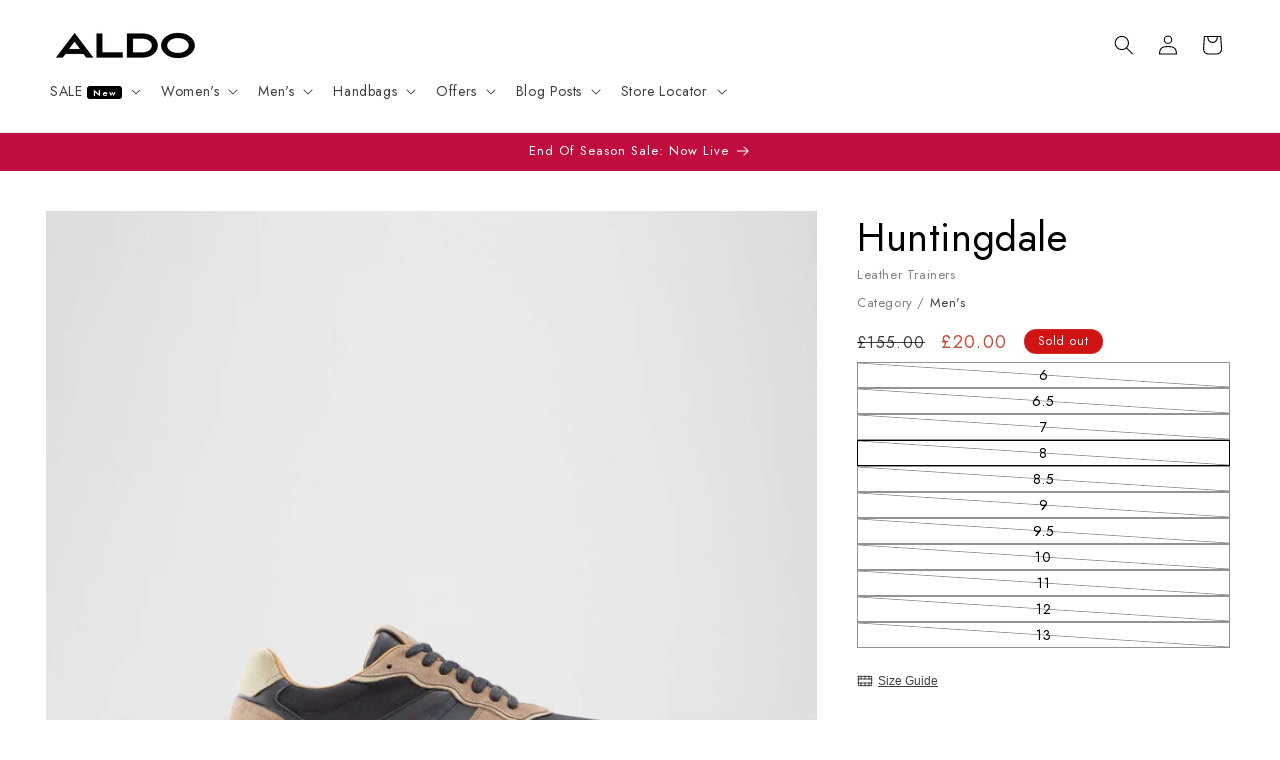

--- FILE ---
content_type: text/html; charset=utf-8
request_url: https://aldoshoes.co.uk/products/huntingdale-black-13221832?variant=37880829935812
body_size: 80731
content:
<!doctype html>
<html class="js" lang="en">
  <head>
	<script src="//aldoshoes.co.uk/cdn/shop/files/pandectes-rules.js?v=8707407511395585105"></script>
	
	
	

    <meta charset="utf-8">
    <meta http-equiv="X-UA-Compatible" content="IE=edge">
    <meta name="viewport" content="width=device-width,initial-scale=1">
    <meta name="theme-color" content="">
    
      
<link rel="canonical" href="https://aldoshoes.co.uk/products/huntingdale-black-13221832" />

    

<link rel="icon" type="image/png" href="//aldoshoes.co.uk/cdn/shop/files/Large_Yellow_Favicon.png?crop=center&height=32&v=1764330018&width=32"><link rel="preconnect" href="https://fonts.shopifycdn.com" crossorigin><title>
      Aldo Men&#39;s Trainers Huntingdale (Black)
 &ndash; ALDO Shoes UK</title>

    
      <meta name="description" content="#Style notes *An almond toe adds polish to this all-occasion sneaker, making it a must for modern styling. Plus, the extra cushioned insoles of these casual shoes inject comfort into every step. #Details * Sneaker * Almond toe * Laces closure * Colour Black #Materials *Upper: Leather *Sole: Synthetic #Measurements *Hee">
    

    

<meta property="og:site_name" content="ALDO Shoes UK">
<meta property="og:url" content="https://aldoshoes.co.uk/products/huntingdale-black-13221832">
<meta property="og:title" content="Aldo Men&#39;s Trainers Huntingdale (Black)">
<meta property="og:type" content="product">
<meta property="og:description" content="#Style notes *An almond toe adds polish to this all-occasion sneaker, making it a must for modern styling. Plus, the extra cushioned insoles of these casual shoes inject comfort into every step. #Details * Sneaker * Almond toe * Laces closure * Colour Black #Materials *Upper: Leather *Sole: Synthetic #Measurements *Hee"><meta property="og:image" content="http://aldoshoes.co.uk/cdn/shop/products/huntingdale_black_008-001-046_main_rc_nt_700x889_6109cbe5-bbf6-4e44-89bc-b1edd8940da0.jpg?v=1623914902">
  <meta property="og:image:secure_url" content="https://aldoshoes.co.uk/cdn/shop/products/huntingdale_black_008-001-046_main_rc_nt_700x889_6109cbe5-bbf6-4e44-89bc-b1edd8940da0.jpg?v=1623914902">
  <meta property="og:image:width" content="700">
  <meta property="og:image:height" content="889"><meta property="og:price:amount" content="20.00">
  <meta property="og:price:currency" content="GBP"><meta name="twitter:site" content="@https://x.com/ALDO_Shoes"><meta name="twitter:card" content="summary_large_image">
<meta name="twitter:title" content="Aldo Men&#39;s Trainers Huntingdale (Black)">
<meta name="twitter:description" content="#Style notes *An almond toe adds polish to this all-occasion sneaker, making it a must for modern styling. Plus, the extra cushioned insoles of these casual shoes inject comfort into every step. #Details * Sneaker * Almond toe * Laces closure * Colour Black #Materials *Upper: Leather *Sole: Synthetic #Measurements *Hee">

    <script src="https://cdnjs.cloudflare.com/ajax/libs/jquery/3.7.1/jquery.min.js" integrity="sha512-v2CJ7UaYy4JwqLDIrZUI/4hqeoQieOmAZNXBeQyjo21dadnwR+8ZaIJVT8EE2iyI61OV8e6M8PP2/4hpQINQ/g==" crossorigin="anonymous" referrerpolicy="no-referrer"></script>

    <script src="//aldoshoes.co.uk/cdn/shop/t/28/assets/constants.js?v=132983761750457495441718957117" defer="defer"></script>
    <script src="//aldoshoes.co.uk/cdn/shop/t/28/assets/pubsub.js?v=158357773527763999511718957117" defer="defer"></script>
    <script src="//aldoshoes.co.uk/cdn/shop/t/28/assets/global.js?v=67498401283720259021725976320" defer="defer"></script><script src="//aldoshoes.co.uk/cdn/shop/t/28/assets/animations.js?v=88693664871331136111718957116" defer="defer"></script><script>window.performance && window.performance.mark && window.performance.mark('shopify.content_for_header.start');</script><meta name="google-site-verification" content="uc2Z9_aKiNVQWNr7SObZF4Itjye2lnkFWyqpLELc_1g">
<meta name="google-site-verification" content="DV0XVEwHaWvieqGEf64j-WsZSC9vHQiVtnhuCW56UOI">
<meta id="shopify-digital-wallet" name="shopify-digital-wallet" content="/50663522500/digital_wallets/dialog">
<meta name="shopify-checkout-api-token" content="79a95e278a10985348ab780fa9581344">
<link rel="alternate" type="application/json+oembed" href="https://aldoshoes.co.uk/products/huntingdale-black-13221832.oembed">
<script async="async" src="/checkouts/internal/preloads.js?locale=en-GB"></script>
<link rel="preconnect" href="https://shop.app" crossorigin="anonymous">
<script async="async" src="https://shop.app/checkouts/internal/preloads.js?locale=en-GB&shop_id=50663522500" crossorigin="anonymous"></script>
<script id="apple-pay-shop-capabilities" type="application/json">{"shopId":50663522500,"countryCode":"GB","currencyCode":"GBP","merchantCapabilities":["supports3DS"],"merchantId":"gid:\/\/shopify\/Shop\/50663522500","merchantName":"ALDO Shoes UK","requiredBillingContactFields":["postalAddress","email"],"requiredShippingContactFields":["postalAddress","email"],"shippingType":"shipping","supportedNetworks":["visa","maestro","masterCard","amex","discover","elo"],"total":{"type":"pending","label":"ALDO Shoes UK","amount":"1.00"},"shopifyPaymentsEnabled":true,"supportsSubscriptions":true}</script>
<script id="shopify-features" type="application/json">{"accessToken":"79a95e278a10985348ab780fa9581344","betas":["rich-media-storefront-analytics"],"domain":"aldoshoes.co.uk","predictiveSearch":true,"shopId":50663522500,"locale":"en"}</script>
<script>var Shopify = Shopify || {};
Shopify.shop = "aldouk.myshopify.com";
Shopify.locale = "en";
Shopify.currency = {"active":"GBP","rate":"1.0"};
Shopify.country = "GB";
Shopify.theme = {"name":"ALDO UK 2.0.0","id":137581494468,"schema_name":"Dawn","schema_version":"15.0.0","theme_store_id":887,"role":"main"};
Shopify.theme.handle = "null";
Shopify.theme.style = {"id":null,"handle":null};
Shopify.cdnHost = "aldoshoes.co.uk/cdn";
Shopify.routes = Shopify.routes || {};
Shopify.routes.root = "/";</script>
<script type="module">!function(o){(o.Shopify=o.Shopify||{}).modules=!0}(window);</script>
<script>!function(o){function n(){var o=[];function n(){o.push(Array.prototype.slice.apply(arguments))}return n.q=o,n}var t=o.Shopify=o.Shopify||{};t.loadFeatures=n(),t.autoloadFeatures=n()}(window);</script>
<script>
  window.ShopifyPay = window.ShopifyPay || {};
  window.ShopifyPay.apiHost = "shop.app\/pay";
  window.ShopifyPay.redirectState = null;
</script>
<script id="shop-js-analytics" type="application/json">{"pageType":"product"}</script>
<script defer="defer" async type="module" src="//aldoshoes.co.uk/cdn/shopifycloud/shop-js/modules/v2/client.init-shop-cart-sync_C5BV16lS.en.esm.js"></script>
<script defer="defer" async type="module" src="//aldoshoes.co.uk/cdn/shopifycloud/shop-js/modules/v2/chunk.common_CygWptCX.esm.js"></script>
<script type="module">
  await import("//aldoshoes.co.uk/cdn/shopifycloud/shop-js/modules/v2/client.init-shop-cart-sync_C5BV16lS.en.esm.js");
await import("//aldoshoes.co.uk/cdn/shopifycloud/shop-js/modules/v2/chunk.common_CygWptCX.esm.js");

  window.Shopify.SignInWithShop?.initShopCartSync?.({"fedCMEnabled":true,"windoidEnabled":true});

</script>
<script>
  window.Shopify = window.Shopify || {};
  if (!window.Shopify.featureAssets) window.Shopify.featureAssets = {};
  window.Shopify.featureAssets['shop-js'] = {"shop-cart-sync":["modules/v2/client.shop-cart-sync_ZFArdW7E.en.esm.js","modules/v2/chunk.common_CygWptCX.esm.js"],"init-fed-cm":["modules/v2/client.init-fed-cm_CmiC4vf6.en.esm.js","modules/v2/chunk.common_CygWptCX.esm.js"],"shop-button":["modules/v2/client.shop-button_tlx5R9nI.en.esm.js","modules/v2/chunk.common_CygWptCX.esm.js"],"shop-cash-offers":["modules/v2/client.shop-cash-offers_DOA2yAJr.en.esm.js","modules/v2/chunk.common_CygWptCX.esm.js","modules/v2/chunk.modal_D71HUcav.esm.js"],"init-windoid":["modules/v2/client.init-windoid_sURxWdc1.en.esm.js","modules/v2/chunk.common_CygWptCX.esm.js"],"shop-toast-manager":["modules/v2/client.shop-toast-manager_ClPi3nE9.en.esm.js","modules/v2/chunk.common_CygWptCX.esm.js"],"init-shop-email-lookup-coordinator":["modules/v2/client.init-shop-email-lookup-coordinator_B8hsDcYM.en.esm.js","modules/v2/chunk.common_CygWptCX.esm.js"],"init-shop-cart-sync":["modules/v2/client.init-shop-cart-sync_C5BV16lS.en.esm.js","modules/v2/chunk.common_CygWptCX.esm.js"],"avatar":["modules/v2/client.avatar_BTnouDA3.en.esm.js"],"pay-button":["modules/v2/client.pay-button_FdsNuTd3.en.esm.js","modules/v2/chunk.common_CygWptCX.esm.js"],"init-customer-accounts":["modules/v2/client.init-customer-accounts_DxDtT_ad.en.esm.js","modules/v2/client.shop-login-button_C5VAVYt1.en.esm.js","modules/v2/chunk.common_CygWptCX.esm.js","modules/v2/chunk.modal_D71HUcav.esm.js"],"init-shop-for-new-customer-accounts":["modules/v2/client.init-shop-for-new-customer-accounts_ChsxoAhi.en.esm.js","modules/v2/client.shop-login-button_C5VAVYt1.en.esm.js","modules/v2/chunk.common_CygWptCX.esm.js","modules/v2/chunk.modal_D71HUcav.esm.js"],"shop-login-button":["modules/v2/client.shop-login-button_C5VAVYt1.en.esm.js","modules/v2/chunk.common_CygWptCX.esm.js","modules/v2/chunk.modal_D71HUcav.esm.js"],"init-customer-accounts-sign-up":["modules/v2/client.init-customer-accounts-sign-up_CPSyQ0Tj.en.esm.js","modules/v2/client.shop-login-button_C5VAVYt1.en.esm.js","modules/v2/chunk.common_CygWptCX.esm.js","modules/v2/chunk.modal_D71HUcav.esm.js"],"shop-follow-button":["modules/v2/client.shop-follow-button_Cva4Ekp9.en.esm.js","modules/v2/chunk.common_CygWptCX.esm.js","modules/v2/chunk.modal_D71HUcav.esm.js"],"checkout-modal":["modules/v2/client.checkout-modal_BPM8l0SH.en.esm.js","modules/v2/chunk.common_CygWptCX.esm.js","modules/v2/chunk.modal_D71HUcav.esm.js"],"lead-capture":["modules/v2/client.lead-capture_Bi8yE_yS.en.esm.js","modules/v2/chunk.common_CygWptCX.esm.js","modules/v2/chunk.modal_D71HUcav.esm.js"],"shop-login":["modules/v2/client.shop-login_D6lNrXab.en.esm.js","modules/v2/chunk.common_CygWptCX.esm.js","modules/v2/chunk.modal_D71HUcav.esm.js"],"payment-terms":["modules/v2/client.payment-terms_CZxnsJam.en.esm.js","modules/v2/chunk.common_CygWptCX.esm.js","modules/v2/chunk.modal_D71HUcav.esm.js"]};
</script>
<script>(function() {
  var isLoaded = false;
  function asyncLoad() {
    if (isLoaded) return;
    isLoaded = true;
    var urls = ["\/\/eu.fw-cdn.com\/12809878\/787940.js?shop=aldouk.myshopify.com","https:\/\/d1ggrngj0uwslm.cloudfront.net\/fm_adhoc_scripts\/added_product_cart.js?shop=aldouk.myshopify.com","https:\/\/d1ggrngj0uwslm.cloudfront.net\/fm_adhoc_scripts\/viewed_product.js?shop=aldouk.myshopify.com","https:\/\/cloudsearch-1f874.kxcdn.com\/shopify.js?srp=\/a\/search\u0026filtersEnabled=1\u0026shop=aldouk.myshopify.com","https:\/\/s3.eu-west-1.amazonaws.com\/production-klarna-il-shopify-osm\/94e9fff33480c47f1f4290009834e8a0d63e685a\/aldouk.myshopify.com-1724764779406.js?shop=aldouk.myshopify.com"];
    for (var i = 0; i < urls.length; i++) {
      var s = document.createElement('script');
      s.type = 'text/javascript';
      s.async = true;
      s.src = urls[i];
      var x = document.getElementsByTagName('script')[0];
      x.parentNode.insertBefore(s, x);
    }
  };
  if(window.attachEvent) {
    window.attachEvent('onload', asyncLoad);
  } else {
    window.addEventListener('load', asyncLoad, false);
  }
})();</script>
<script id="__st">var __st={"a":50663522500,"offset":0,"reqid":"2e488caa-a53e-4828-b9b5-55037119e68c-1768620894","pageurl":"aldoshoes.co.uk\/products\/huntingdale-black-13221832?variant=37880829935812","u":"f7fd501825fe","p":"product","rtyp":"product","rid":6151078641860};</script>
<script>window.ShopifyPaypalV4VisibilityTracking = true;</script>
<script id="captcha-bootstrap">!function(){'use strict';const t='contact',e='account',n='new_comment',o=[[t,t],['blogs',n],['comments',n],[t,'customer']],c=[[e,'customer_login'],[e,'guest_login'],[e,'recover_customer_password'],[e,'create_customer']],r=t=>t.map((([t,e])=>`form[action*='/${t}']:not([data-nocaptcha='true']) input[name='form_type'][value='${e}']`)).join(','),a=t=>()=>t?[...document.querySelectorAll(t)].map((t=>t.form)):[];function s(){const t=[...o],e=r(t);return a(e)}const i='password',u='form_key',d=['recaptcha-v3-token','g-recaptcha-response','h-captcha-response',i],f=()=>{try{return window.sessionStorage}catch{return}},m='__shopify_v',_=t=>t.elements[u];function p(t,e,n=!1){try{const o=window.sessionStorage,c=JSON.parse(o.getItem(e)),{data:r}=function(t){const{data:e,action:n}=t;return t[m]||n?{data:e,action:n}:{data:t,action:n}}(c);for(const[e,n]of Object.entries(r))t.elements[e]&&(t.elements[e].value=n);n&&o.removeItem(e)}catch(o){console.error('form repopulation failed',{error:o})}}const l='form_type',E='cptcha';function T(t){t.dataset[E]=!0}const w=window,h=w.document,L='Shopify',v='ce_forms',y='captcha';let A=!1;((t,e)=>{const n=(g='f06e6c50-85a8-45c8-87d0-21a2b65856fe',I='https://cdn.shopify.com/shopifycloud/storefront-forms-hcaptcha/ce_storefront_forms_captcha_hcaptcha.v1.5.2.iife.js',D={infoText:'Protected by hCaptcha',privacyText:'Privacy',termsText:'Terms'},(t,e,n)=>{const o=w[L][v],c=o.bindForm;if(c)return c(t,g,e,D).then(n);var r;o.q.push([[t,g,e,D],n]),r=I,A||(h.body.append(Object.assign(h.createElement('script'),{id:'captcha-provider',async:!0,src:r})),A=!0)});var g,I,D;w[L]=w[L]||{},w[L][v]=w[L][v]||{},w[L][v].q=[],w[L][y]=w[L][y]||{},w[L][y].protect=function(t,e){n(t,void 0,e),T(t)},Object.freeze(w[L][y]),function(t,e,n,w,h,L){const[v,y,A,g]=function(t,e,n){const i=e?o:[],u=t?c:[],d=[...i,...u],f=r(d),m=r(i),_=r(d.filter((([t,e])=>n.includes(e))));return[a(f),a(m),a(_),s()]}(w,h,L),I=t=>{const e=t.target;return e instanceof HTMLFormElement?e:e&&e.form},D=t=>v().includes(t);t.addEventListener('submit',(t=>{const e=I(t);if(!e)return;const n=D(e)&&!e.dataset.hcaptchaBound&&!e.dataset.recaptchaBound,o=_(e),c=g().includes(e)&&(!o||!o.value);(n||c)&&t.preventDefault(),c&&!n&&(function(t){try{if(!f())return;!function(t){const e=f();if(!e)return;const n=_(t);if(!n)return;const o=n.value;o&&e.removeItem(o)}(t);const e=Array.from(Array(32),(()=>Math.random().toString(36)[2])).join('');!function(t,e){_(t)||t.append(Object.assign(document.createElement('input'),{type:'hidden',name:u})),t.elements[u].value=e}(t,e),function(t,e){const n=f();if(!n)return;const o=[...t.querySelectorAll(`input[type='${i}']`)].map((({name:t})=>t)),c=[...d,...o],r={};for(const[a,s]of new FormData(t).entries())c.includes(a)||(r[a]=s);n.setItem(e,JSON.stringify({[m]:1,action:t.action,data:r}))}(t,e)}catch(e){console.error('failed to persist form',e)}}(e),e.submit())}));const S=(t,e)=>{t&&!t.dataset[E]&&(n(t,e.some((e=>e===t))),T(t))};for(const o of['focusin','change'])t.addEventListener(o,(t=>{const e=I(t);D(e)&&S(e,y())}));const B=e.get('form_key'),M=e.get(l),P=B&&M;t.addEventListener('DOMContentLoaded',(()=>{const t=y();if(P)for(const e of t)e.elements[l].value===M&&p(e,B);[...new Set([...A(),...v().filter((t=>'true'===t.dataset.shopifyCaptcha))])].forEach((e=>S(e,t)))}))}(h,new URLSearchParams(w.location.search),n,t,e,['guest_login'])})(!0,!0)}();</script>
<script integrity="sha256-4kQ18oKyAcykRKYeNunJcIwy7WH5gtpwJnB7kiuLZ1E=" data-source-attribution="shopify.loadfeatures" defer="defer" src="//aldoshoes.co.uk/cdn/shopifycloud/storefront/assets/storefront/load_feature-a0a9edcb.js" crossorigin="anonymous"></script>
<script crossorigin="anonymous" defer="defer" src="//aldoshoes.co.uk/cdn/shopifycloud/storefront/assets/shopify_pay/storefront-65b4c6d7.js?v=20250812"></script>
<script data-source-attribution="shopify.dynamic_checkout.dynamic.init">var Shopify=Shopify||{};Shopify.PaymentButton=Shopify.PaymentButton||{isStorefrontPortableWallets:!0,init:function(){window.Shopify.PaymentButton.init=function(){};var t=document.createElement("script");t.src="https://aldoshoes.co.uk/cdn/shopifycloud/portable-wallets/latest/portable-wallets.en.js",t.type="module",document.head.appendChild(t)}};
</script>
<script data-source-attribution="shopify.dynamic_checkout.buyer_consent">
  function portableWalletsHideBuyerConsent(e){var t=document.getElementById("shopify-buyer-consent"),n=document.getElementById("shopify-subscription-policy-button");t&&n&&(t.classList.add("hidden"),t.setAttribute("aria-hidden","true"),n.removeEventListener("click",e))}function portableWalletsShowBuyerConsent(e){var t=document.getElementById("shopify-buyer-consent"),n=document.getElementById("shopify-subscription-policy-button");t&&n&&(t.classList.remove("hidden"),t.removeAttribute("aria-hidden"),n.addEventListener("click",e))}window.Shopify?.PaymentButton&&(window.Shopify.PaymentButton.hideBuyerConsent=portableWalletsHideBuyerConsent,window.Shopify.PaymentButton.showBuyerConsent=portableWalletsShowBuyerConsent);
</script>
<script data-source-attribution="shopify.dynamic_checkout.cart.bootstrap">document.addEventListener("DOMContentLoaded",(function(){function t(){return document.querySelector("shopify-accelerated-checkout-cart, shopify-accelerated-checkout")}if(t())Shopify.PaymentButton.init();else{new MutationObserver((function(e,n){t()&&(Shopify.PaymentButton.init(),n.disconnect())})).observe(document.body,{childList:!0,subtree:!0})}}));
</script>
<link id="shopify-accelerated-checkout-styles" rel="stylesheet" media="screen" href="https://aldoshoes.co.uk/cdn/shopifycloud/portable-wallets/latest/accelerated-checkout-backwards-compat.css" crossorigin="anonymous">
<style id="shopify-accelerated-checkout-cart">
        #shopify-buyer-consent {
  margin-top: 1em;
  display: inline-block;
  width: 100%;
}

#shopify-buyer-consent.hidden {
  display: none;
}

#shopify-subscription-policy-button {
  background: none;
  border: none;
  padding: 0;
  text-decoration: underline;
  font-size: inherit;
  cursor: pointer;
}

#shopify-subscription-policy-button::before {
  box-shadow: none;
}

      </style>
<script id="sections-script" data-sections="header" defer="defer" src="//aldoshoes.co.uk/cdn/shop/t/28/compiled_assets/scripts.js?v=21916"></script>
<script>window.performance && window.performance.mark && window.performance.mark('shopify.content_for_header.end');</script>
<script>
  // Function to dynamically load a script
  function loadScript(url) {
    var script = document.createElement("script");
    script.src = url;
    script.async = true;
    document.head.appendChild(script);
  }
 
  // Check URL parameters using URLSearchParams
  document.addEventListener("DOMContentLoaded", function() {
    var params = new URLSearchParams(window.location.search);
    if (params.get('afloyalty') === '1') {
      loadScript("https://tags.affiliatefuture.com/7517.js");
    }
  });
</script>

    <style data-shopify>
      @font-face {
  font-family: Jost;
  font-weight: 400;
  font-style: normal;
  font-display: swap;
  src: url("//aldoshoes.co.uk/cdn/fonts/jost/jost_n4.d47a1b6347ce4a4c9f437608011273009d91f2b7.woff2") format("woff2"),
       url("//aldoshoes.co.uk/cdn/fonts/jost/jost_n4.791c46290e672b3f85c3d1c651ef2efa3819eadd.woff") format("woff");
}

      @font-face {
  font-family: Jost;
  font-weight: 700;
  font-style: normal;
  font-display: swap;
  src: url("//aldoshoes.co.uk/cdn/fonts/jost/jost_n7.921dc18c13fa0b0c94c5e2517ffe06139c3615a3.woff2") format("woff2"),
       url("//aldoshoes.co.uk/cdn/fonts/jost/jost_n7.cbfc16c98c1e195f46c536e775e4e959c5f2f22b.woff") format("woff");
}

      @font-face {
  font-family: Jost;
  font-weight: 400;
  font-style: italic;
  font-display: swap;
  src: url("//aldoshoes.co.uk/cdn/fonts/jost/jost_i4.b690098389649750ada222b9763d55796c5283a5.woff2") format("woff2"),
       url("//aldoshoes.co.uk/cdn/fonts/jost/jost_i4.fd766415a47e50b9e391ae7ec04e2ae25e7e28b0.woff") format("woff");
}

      @font-face {
  font-family: Jost;
  font-weight: 700;
  font-style: italic;
  font-display: swap;
  src: url("//aldoshoes.co.uk/cdn/fonts/jost/jost_i7.d8201b854e41e19d7ed9b1a31fe4fe71deea6d3f.woff2") format("woff2"),
       url("//aldoshoes.co.uk/cdn/fonts/jost/jost_i7.eae515c34e26b6c853efddc3fc0c552e0de63757.woff") format("woff");
}

      @font-face {
  font-family: Jost;
  font-weight: 400;
  font-style: normal;
  font-display: swap;
  src: url("//aldoshoes.co.uk/cdn/fonts/jost/jost_n4.d47a1b6347ce4a4c9f437608011273009d91f2b7.woff2") format("woff2"),
       url("//aldoshoes.co.uk/cdn/fonts/jost/jost_n4.791c46290e672b3f85c3d1c651ef2efa3819eadd.woff") format("woff");
}


      
        :root,
        .color-scheme-1 {
          --color-background: 255,255,255;
        
          --gradient-background: #ffffff;
        

        

        --color-foreground: 0,0,0;
        --color-background-contrast: 191,191,191;
        --color-shadow: 18,18,18;
        --color-button: 0,0,0;
        --color-button-text: 255,255,255;
        --color-secondary-button: 255,255,255;
        --color-secondary-button-text: 18,18,18;
        --color-link: 18,18,18;
        --color-badge-foreground: 0,0,0;
        --color-badge-background: 255,255,255;
        --color-badge-border: 0,0,0;
        --payment-terms-background-color: rgb(255 255 255);
      }
      
        
        .color-scheme-2 {
          --color-background: 243,243,243;
        
          --gradient-background: #f3f3f3;
        

        

        --color-foreground: 18,18,18;
        --color-background-contrast: 179,179,179;
        --color-shadow: 18,18,18;
        --color-button: 18,18,18;
        --color-button-text: 243,243,243;
        --color-secondary-button: 243,243,243;
        --color-secondary-button-text: 18,18,18;
        --color-link: 18,18,18;
        --color-badge-foreground: 18,18,18;
        --color-badge-background: 243,243,243;
        --color-badge-border: 18,18,18;
        --payment-terms-background-color: rgb(243 243 243);
      }
      
        
        .color-scheme-3 {
          --color-background: 208,19,19;
        
          --gradient-background: #d01313;
        

        

        --color-foreground: 255,255,255;
        --color-background-contrast: 91,8,8;
        --color-shadow: 18,18,18;
        --color-button: 255,255,255;
        --color-button-text: 0,0,0;
        --color-secondary-button: 208,19,19;
        --color-secondary-button-text: 255,255,255;
        --color-link: 255,255,255;
        --color-badge-foreground: 255,255,255;
        --color-badge-background: 208,19,19;
        --color-badge-border: 255,255,255;
        --payment-terms-background-color: rgb(208 19 19);
      }
      
        
        .color-scheme-4 {
          --color-background: 0,0,0;
        
          --gradient-background: #000000;
        

        

        --color-foreground: 255,255,255;
        --color-background-contrast: 128,128,128;
        --color-shadow: 0,0,0;
        --color-button: 255,255,255;
        --color-button-text: 0,0,0;
        --color-secondary-button: 0,0,0;
        --color-secondary-button-text: 255,255,255;
        --color-link: 255,255,255;
        --color-badge-foreground: 255,255,255;
        --color-badge-background: 0,0,0;
        --color-badge-border: 255,255,255;
        --payment-terms-background-color: rgb(0 0 0);
      }
      
        
        .color-scheme-5 {
          --color-background: 119,86,225;
        
          --gradient-background: #7756e1;
        

        

        --color-foreground: 255,255,255;
        --color-background-contrast: 58,28,156;
        --color-shadow: 18,18,18;
        --color-button: 255,255,255;
        --color-button-text: 51,79,180;
        --color-secondary-button: 119,86,225;
        --color-secondary-button-text: 255,255,255;
        --color-link: 255,255,255;
        --color-badge-foreground: 255,255,255;
        --color-badge-background: 119,86,225;
        --color-badge-border: 255,255,255;
        --payment-terms-background-color: rgb(119 86 225);
      }
      
        
        .color-scheme-1e15ba3a-e068-4ba6-834c-a83828fac0f3 {
          --color-background: 255,239,113;
        
          --gradient-background: #ffef71;
        

        

        --color-foreground: 0,0,0;
        --color-background-contrast: 241,213,0;
        --color-shadow: 18,18,18;
        --color-button: 0,0,0;
        --color-button-text: 255,255,255;
        --color-secondary-button: 255,239,113;
        --color-secondary-button-text: 0,0,0;
        --color-link: 0,0,0;
        --color-badge-foreground: 0,0,0;
        --color-badge-background: 255,239,113;
        --color-badge-border: 0,0,0;
        --payment-terms-background-color: rgb(255 239 113);
      }
      
        
        .color-scheme-c843ec30-43f5-4e7e-90a3-f916b4da8d9f {
          --color-background: 255,255,255;
        
          --gradient-background: #ffffff;
        

        

        --color-foreground: 0,0,0;
        --color-background-contrast: 191,191,191;
        --color-shadow: 18,18,18;
        --color-button: 255,255,255;
        --color-button-text: 0,0,0;
        --color-secondary-button: 255,255,255;
        --color-secondary-button-text: 18,18,18;
        --color-link: 18,18,18;
        --color-badge-foreground: 0,0,0;
        --color-badge-background: 255,255,255;
        --color-badge-border: 0,0,0;
        --payment-terms-background-color: rgb(255 255 255);
      }
      
        
        .color-scheme-4c511f58-df8f-4319-97cd-2fce92803506 {
          --color-background: 37,64,143;
        
          --gradient-background: #25408f;
        

        

        --color-foreground: 255,255,255;
        --color-background-contrast: 42,73,163;
        --color-shadow: 18,18,18;
        --color-button: 255,255,255;
        --color-button-text: 37,64,143;
        --color-secondary-button: 37,64,143;
        --color-secondary-button-text: 0,0,0;
        --color-link: 0,0,0;
        --color-badge-foreground: 255,255,255;
        --color-badge-background: 37,64,143;
        --color-badge-border: 255,255,255;
        --payment-terms-background-color: rgb(37 64 143);
      }
      
        
        .color-scheme-23c22120-64f2-48f0-9f41-8d6e0cf78a8b {
          --color-background: 0,0,0;
        
          --gradient-background: #000000;
        

        

        --color-foreground: 228,0,43;
        --color-background-contrast: 128,128,128;
        --color-shadow: 18,18,18;
        --color-button: 255,255,255;
        --color-button-text: 228,0,43;
        --color-secondary-button: 0,0,0;
        --color-secondary-button-text: 18,18,18;
        --color-link: 18,18,18;
        --color-badge-foreground: 228,0,43;
        --color-badge-background: 0,0,0;
        --color-badge-border: 228,0,43;
        --payment-terms-background-color: rgb(0 0 0);
      }
      
        
        .color-scheme-c302967c-7a3c-459d-9375-6d4f3cd5e73c {
          --color-background: 156,160,75;
        
          --gradient-background: #9ca04b;
        

        

        --color-foreground: 255,255,255;
        --color-background-contrast: 71,73,34;
        --color-shadow: 255,255,255;
        --color-button: 255,255,255;
        --color-button-text: 0,0,0;
        --color-secondary-button: 156,160,75;
        --color-secondary-button-text: 255,255,255;
        --color-link: 255,255,255;
        --color-badge-foreground: 255,255,255;
        --color-badge-background: 156,160,75;
        --color-badge-border: 255,255,255;
        --payment-terms-background-color: rgb(156 160 75);
      }
      
        
        .color-scheme-c5e01cda-9f54-48fa-85ad-c301ab3ec1cf {
          --color-background: 243,243,243;
        
          --gradient-background: #f3f3f3;
        

        

        --color-foreground: 206,1,1;
        --color-background-contrast: 179,179,179;
        --color-shadow: 18,18,18;
        --color-button: 0,0,0;
        --color-button-text: 255,255,255;
        --color-secondary-button: 243,243,243;
        --color-secondary-button-text: 18,18,18;
        --color-link: 18,18,18;
        --color-badge-foreground: 206,1,1;
        --color-badge-background: 243,243,243;
        --color-badge-border: 206,1,1;
        --payment-terms-background-color: rgb(243 243 243);
      }
      
        
        .color-scheme-69934206-7324-427e-89fb-fa56c6e10c37 {
          --color-background: 192,13,62;
        
          --gradient-background: #c00d3e;
        

        

        --color-foreground: 255,255,255;
        --color-background-contrast: 73,5,23;
        --color-shadow: 255,255,255;
        --color-button: 255,255,255;
        --color-button-text: 0,0,0;
        --color-secondary-button: 192,13,62;
        --color-secondary-button-text: 255,255,255;
        --color-link: 255,255,255;
        --color-badge-foreground: 255,255,255;
        --color-badge-background: 192,13,62;
        --color-badge-border: 255,255,255;
        --payment-terms-background-color: rgb(192 13 62);
      }
      
        
        .color-scheme-1f2b0f27-44c3-4109-8e87-c3d3636c68fa {
          --color-background: 134,4,21;
        
          --gradient-background: #860415;
        

        

        --color-foreground: 255,255,255;
        --color-background-contrast: 159,5,25;
        --color-shadow: 255,255,255;
        --color-button: 255,255,255;
        --color-button-text: 134,4,21;
        --color-secondary-button: 134,4,21;
        --color-secondary-button-text: 134,4,21;
        --color-link: 134,4,21;
        --color-badge-foreground: 255,255,255;
        --color-badge-background: 134,4,21;
        --color-badge-border: 255,255,255;
        --payment-terms-background-color: rgb(134 4 21);
      }
      
        
        .color-scheme-fc5dd127-4846-4120-8b01-e23a89d42c99 {
          --color-background: 190,21,63;
        
          --gradient-background: #be153f;
        

        

        --color-foreground: 255,255,255;
        --color-background-contrast: 75,8,25;
        --color-shadow: 18,18,18;
        --color-button: 255,255,255;
        --color-button-text: 0,0,0;
        --color-secondary-button: 190,21,63;
        --color-secondary-button-text: 255,255,255;
        --color-link: 255,255,255;
        --color-badge-foreground: 255,255,255;
        --color-badge-background: 190,21,63;
        --color-badge-border: 255,255,255;
        --payment-terms-background-color: rgb(190 21 63);
      }
      
        
        .color-scheme-ca3ff443-cf17-4288-86f9-a522658f0877 {
          --color-background: 30,173,151;
        
          --gradient-background: #1ead97;
        

        

        --color-foreground: 0,0,0;
        --color-background-contrast: 11,64,56;
        --color-shadow: 18,18,18;
        --color-button: 255,255,255;
        --color-button-text: 0,0,0;
        --color-secondary-button: 30,173,151;
        --color-secondary-button-text: 18,18,18;
        --color-link: 18,18,18;
        --color-badge-foreground: 0,0,0;
        --color-badge-background: 30,173,151;
        --color-badge-border: 0,0,0;
        --payment-terms-background-color: rgb(30 173 151);
      }
      
        
        .color-scheme-f6ae18ec-1dc4-453b-897b-b945434c3050 {
          --color-background: 163,178,237;
        
          --gradient-background: #a3b2ed;
        

        

        --color-foreground: 0,0,0;
        --color-background-contrast: 56,89,216;
        --color-shadow: 18,18,18;
        --color-button: 0,0,0;
        --color-button-text: 255,255,255;
        --color-secondary-button: 163,178,237;
        --color-secondary-button-text: 18,18,18;
        --color-link: 18,18,18;
        --color-badge-foreground: 0,0,0;
        --color-badge-background: 163,178,237;
        --color-badge-border: 0,0,0;
        --payment-terms-background-color: rgb(163 178 237);
      }
      
        
        .color-scheme-5fd650b1-5ecb-4ba8-8c46-9cc6f102a4a4 {
          --color-background: 74,116,188;
        
          --gradient-background: #4a74bc;
        

        

        --color-foreground: 0,0,0;
        --color-background-contrast: 36,59,98;
        --color-shadow: 18,18,18;
        --color-button: 35,71,149;
        --color-button-text: 255,255,255;
        --color-secondary-button: 74,116,188;
        --color-secondary-button-text: 18,18,18;
        --color-link: 18,18,18;
        --color-badge-foreground: 0,0,0;
        --color-badge-background: 74,116,188;
        --color-badge-border: 0,0,0;
        --payment-terms-background-color: rgb(74 116 188);
      }
      
        
        .color-scheme-6db1ba7b-f8de-483d-bb95-34a1c9a6e460 {
          --color-background: 35,71,149;
        
          --gradient-background: #234795;
        

        

        --color-foreground: 255,255,255;
        --color-background-contrast: 11,22,46;
        --color-shadow: 18,18,18;
        --color-button: 119,86,225;
        --color-button-text: 255,255,255;
        --color-secondary-button: 35,71,149;
        --color-secondary-button-text: 18,18,18;
        --color-link: 18,18,18;
        --color-badge-foreground: 255,255,255;
        --color-badge-background: 35,71,149;
        --color-badge-border: 255,255,255;
        --payment-terms-background-color: rgb(35 71 149);
      }
      
        
        .color-scheme-0298559f-2944-4baf-a65b-56d933739cd9 {
          --color-background: 221,187,211;
        
          --gradient-background: #ddbbd3;
        

        

        --color-foreground: 0,0,0;
        --color-background-contrast: 179,102,156;
        --color-shadow: 0,0,0;
        --color-button: 0,0,0;
        --color-button-text: 221,187,211;
        --color-secondary-button: 221,187,211;
        --color-secondary-button-text: 255,255,255;
        --color-link: 255,255,255;
        --color-badge-foreground: 0,0,0;
        --color-badge-background: 221,187,211;
        --color-badge-border: 0,0,0;
        --payment-terms-background-color: rgb(221 187 211);
      }
      
        
        .color-scheme-15f293e7-a0aa-4470-b5d9-00742a14d432 {
          --color-background: 208,123,52;
        
          --gradient-background: #d07b34;
        

        

        --color-foreground: 0,0,0;
        --color-background-contrast: 108,63,25;
        --color-shadow: 18,18,18;
        --color-button: 0,0,0;
        --color-button-text: 255,255,255;
        --color-secondary-button: 208,123,52;
        --color-secondary-button-text: 18,18,18;
        --color-link: 18,18,18;
        --color-badge-foreground: 0,0,0;
        --color-badge-background: 208,123,52;
        --color-badge-border: 0,0,0;
        --payment-terms-background-color: rgb(208 123 52);
      }
      
        
        .color-scheme-0f5f91e9-1af9-4a18-8bbf-232143f0eaf6 {
          --color-background: 255,165,0;
        
          --gradient-background: #ffa500;
        

        

        --color-foreground: 0,0,0;
        --color-background-contrast: 128,83,0;
        --color-shadow: 18,18,18;
        --color-button: 0,0,0;
        --color-button-text: 255,255,255;
        --color-secondary-button: 255,165,0;
        --color-secondary-button-text: 18,18,18;
        --color-link: 18,18,18;
        --color-badge-foreground: 0,0,0;
        --color-badge-background: 255,165,0;
        --color-badge-border: 0,0,0;
        --payment-terms-background-color: rgb(255 165 0);
      }
      

      body, .color-scheme-1, .color-scheme-2, .color-scheme-3, .color-scheme-4, .color-scheme-5, .color-scheme-1e15ba3a-e068-4ba6-834c-a83828fac0f3, .color-scheme-c843ec30-43f5-4e7e-90a3-f916b4da8d9f, .color-scheme-4c511f58-df8f-4319-97cd-2fce92803506, .color-scheme-23c22120-64f2-48f0-9f41-8d6e0cf78a8b, .color-scheme-c302967c-7a3c-459d-9375-6d4f3cd5e73c, .color-scheme-c5e01cda-9f54-48fa-85ad-c301ab3ec1cf, .color-scheme-69934206-7324-427e-89fb-fa56c6e10c37, .color-scheme-1f2b0f27-44c3-4109-8e87-c3d3636c68fa, .color-scheme-fc5dd127-4846-4120-8b01-e23a89d42c99, .color-scheme-ca3ff443-cf17-4288-86f9-a522658f0877, .color-scheme-f6ae18ec-1dc4-453b-897b-b945434c3050, .color-scheme-5fd650b1-5ecb-4ba8-8c46-9cc6f102a4a4, .color-scheme-6db1ba7b-f8de-483d-bb95-34a1c9a6e460, .color-scheme-0298559f-2944-4baf-a65b-56d933739cd9, .color-scheme-15f293e7-a0aa-4470-b5d9-00742a14d432, .color-scheme-0f5f91e9-1af9-4a18-8bbf-232143f0eaf6 {
        color: rgba(var(--color-foreground), 0.75);
        background-color: rgb(var(--color-background));
      }

      :root {
        --font-body-family: Jost, sans-serif;
        --font-body-style: normal;
        --font-body-weight: 400;
        --font-body-weight-bold: 700;

        --font-heading-family: Jost, sans-serif;
        --font-heading-style: normal;
        --font-heading-weight: 400;

        --font-body-scale: 1.0;
        --font-heading-scale: 1.0;

        --media-padding: px;
        --media-border-opacity: 0.05;
        --media-border-width: 0px;
        --media-radius: 0px;
        --media-shadow-opacity: 0.0;
        --media-shadow-horizontal-offset: 0px;
        --media-shadow-vertical-offset: 0px;
        --media-shadow-blur-radius: 5px;
        --media-shadow-visible: 0;

        --page-width: 160rem;
        --page-width-margin: 0rem;

        --product-card-image-padding: 0.0rem;
        --product-card-corner-radius: 0.0rem;
        --product-card-text-alignment: left;
        --product-card-border-width: 0.0rem;
        --product-card-border-opacity: 0.1;
        --product-card-shadow-opacity: 0.0;
        --product-card-shadow-visible: 0;
        --product-card-shadow-horizontal-offset: 0.0rem;
        --product-card-shadow-vertical-offset: 0.4rem;
        --product-card-shadow-blur-radius: 0.5rem;

        --collection-card-image-padding: 0.0rem;
        --collection-card-corner-radius: 0.0rem;
        --collection-card-text-alignment: left;
        --collection-card-border-width: 0.0rem;
        --collection-card-border-opacity: 0.1;
        --collection-card-shadow-opacity: 0.0;
        --collection-card-shadow-visible: 0;
        --collection-card-shadow-horizontal-offset: 0.0rem;
        --collection-card-shadow-vertical-offset: 0.4rem;
        --collection-card-shadow-blur-radius: 0.5rem;

        --blog-card-image-padding: 0.0rem;
        --blog-card-corner-radius: 0.0rem;
        --blog-card-text-alignment: left;
        --blog-card-border-width: 0.0rem;
        --blog-card-border-opacity: 0.1;
        --blog-card-shadow-opacity: 0.0;
        --blog-card-shadow-visible: 0;
        --blog-card-shadow-horizontal-offset: 0.0rem;
        --blog-card-shadow-vertical-offset: 0.4rem;
        --blog-card-shadow-blur-radius: 0.5rem;

        --badge-corner-radius: 4.0rem;

        --popup-border-width: 1px;
        --popup-border-opacity: 0.1;
        --popup-corner-radius: 0px;
        --popup-shadow-opacity: 0.05;
        --popup-shadow-horizontal-offset: 0px;
        --popup-shadow-vertical-offset: 4px;
        --popup-shadow-blur-radius: 5px;

        --drawer-border-width: 1px;
        --drawer-border-opacity: 0.1;
        --drawer-shadow-opacity: 0.0;
        --drawer-shadow-horizontal-offset: 0px;
        --drawer-shadow-vertical-offset: 4px;
        --drawer-shadow-blur-radius: 5px;

        --spacing-sections-desktop: 0px;
        --spacing-sections-mobile: 0px;

        --grid-desktop-vertical-spacing: 8px;
        --grid-desktop-horizontal-spacing: 8px;
        --grid-mobile-vertical-spacing: 4px;
        --grid-mobile-horizontal-spacing: 4px;

        --text-boxes-border-opacity: 0.1;
        --text-boxes-border-width: 0px;
        --text-boxes-radius: 0px;
        --text-boxes-shadow-opacity: 0.0;
        --text-boxes-shadow-visible: 0;
        --text-boxes-shadow-horizontal-offset: 0px;
        --text-boxes-shadow-vertical-offset: 4px;
        --text-boxes-shadow-blur-radius: 5px;

        --buttons-radius: 0px;
        --buttons-radius-outset: 0px;
        --buttons-border-width: 1px;
        --buttons-border-opacity: 1.0;
        --buttons-shadow-opacity: 0.0;
        --buttons-shadow-visible: 0;
        --buttons-shadow-horizontal-offset: 0px;
        --buttons-shadow-vertical-offset: 4px;
        --buttons-shadow-blur-radius: 5px;
        --buttons-border-offset: 0px;

        --inputs-radius: 0px;
        --inputs-border-width: 1px;
        --inputs-border-opacity: 0.55;
        --inputs-shadow-opacity: 0.0;
        --inputs-shadow-horizontal-offset: 0px;
        --inputs-margin-offset: 0px;
        --inputs-shadow-vertical-offset: 4px;
        --inputs-shadow-blur-radius: 5px;
        --inputs-radius-outset: 0px;

        --variant-pills-radius: 0px;
        --variant-pills-border-width: 1px;
        --variant-pills-border-opacity: 0.55;
        --variant-pills-shadow-opacity: 0.0;
        --variant-pills-shadow-horizontal-offset: 0px;
        --variant-pills-shadow-vertical-offset: 4px;
        --variant-pills-shadow-blur-radius: 5px;
      }

      *,
      *::before,
      *::after {
        box-sizing: inherit;
      }

      html {
        box-sizing: border-box;
        font-size: calc(var(--font-body-scale) * 62.5%);
        height: 100%;
      }

      body {
        display: grid;
        grid-template-rows: auto auto 1fr auto;
        grid-template-columns: 100%;
        min-height: 100%;
        margin: 0;
        font-size: 1.5rem;
        letter-spacing: 0.06rem;
        line-height: calc(1 + 0.8 / var(--font-body-scale));
        font-family: var(--font-body-family);
        font-style: var(--font-body-style);
        font-weight: var(--font-body-weight);
      }

      @media screen and (min-width: 750px) {
        body {
          font-size: 1.6rem;
        }
      }

      #insertShape{display: none;}
    </style>

    <link href="//aldoshoes.co.uk/cdn/shop/t/28/assets/base.css?v=36183303274589213891726567389" rel="stylesheet" type="text/css" media="all" />

      <link rel="preload" as="font" href="//aldoshoes.co.uk/cdn/fonts/jost/jost_n4.d47a1b6347ce4a4c9f437608011273009d91f2b7.woff2" type="font/woff2" crossorigin>
      

      <link rel="preload" as="font" href="//aldoshoes.co.uk/cdn/fonts/jost/jost_n4.d47a1b6347ce4a4c9f437608011273009d91f2b7.woff2" type="font/woff2" crossorigin>
      
<!-- Google Tag Manager -->
<script>(function(w,d,s,l,i){w[l]=w[l]||[];w[l].push({'gtm.start':
new Date().getTime(),event:'gtm.js'});var f=d.getElementsByTagName(s)[0],
j=d.createElement(s),dl=l!='dataLayer'?'&l='+l:'';j.async=true;j.src=
'https://www.googletagmanager.com/gtm.js?id='+i+dl;f.parentNode.insertBefore(j,f);
})(window,document,'script','dataLayer','GTM-M7SJMBN');</script>
<!-- End Google Tag Manager --><link
        rel="stylesheet"
        href="//aldoshoes.co.uk/cdn/shop/t/28/assets/component-predictive-search.css?v=118923337488134913561718957117"
        media="print"
        onload="this.media='all'"
      ><script>
      if (Shopify.designMode) {
        document.documentElement.classList.add('shopify-design-mode');
      }
    </script>
    <!-- Hotjar Tracking Code for Site 5259027 (name missing) -->
<script>
    (function(h,o,t,j,a,r){
        h.hj=h.hj||function(){(h.hj.q=h.hj.q||[]).push(arguments)};
        h._hjSettings={hjid:5259027,hjsv:6};
        a=o.getElementsByTagName('head')[0];
        r=o.createElement('script');r.async=1;
        r.src=t+h._hjSettings.hjid+j+h._hjSettings.hjsv;
        a.appendChild(r);
    })(window,document,'https://static.hotjar.com/c/hotjar-','.js?sv=');
</script>
<meta name="facebook-domain-verification" content="dmnxvfgx5fnceeidii6kf3x6gori23" />
  

<!-- BEGIN app block: shopify://apps/pandectes-gdpr/blocks/banner/58c0baa2-6cc1-480c-9ea6-38d6d559556a -->
  
    
      <!-- TCF is active, scripts are loaded above -->
      
      <script>
        
          window.PandectesSettings = {"store":{"id":50663522500,"plan":"premium","theme":"ALDO UK 2.0.0","primaryLocale":"en","adminMode":false,"headless":false,"storefrontRootDomain":"","checkoutRootDomain":"","storefrontAccessToken":""},"tsPublished":1743086933,"declaration":{"showPurpose":false,"showProvider":false,"showDateGenerated":false},"language":{"unpublished":[],"languageMode":"Single","fallbackLanguage":"en","languageDetection":"browser","languagesSupported":[]},"texts":{"managed":{"headerText":{"en":"How we use your information"},"consentText":{"en":"We use cookies from us and our partners to provide you with a great user experience on our website. By clicking on “Accept” you agree to the storing of cookies on your device to enhance site navigation, analyse site usage and assist us in providing you with more personalised marketing."},"linkText":{"en":"Learn more about our privacy policy"},"imprintText":{"en":"Imprint"},"allowButtonText":{"en":"Accept"},"denyButtonText":{"en":"Decline"},"dismissButtonText":{"en":"Ok"},"leaveSiteButtonText":{"en":"Leave this site"},"preferencesButtonText":{"en":"Preferences"},"cookiePolicyText":{"en":"Cookie policy"},"preferencesPopupTitleText":{"en":"Manage consent preferences"},"preferencesPopupIntroText":{"en":"When you visit any web site, it may store or retrieve information on your browser, mostly in the form of cookies. This information might be about you, your preferences or your device and is mostly used to make the site work as you expect it to. The information does not usually directly identify you, but it can give you a more personalized web experience."},"preferencesPopupSaveButtonText":{"en":"Save preferences & exit"},"preferencesPopupCloseButtonText":{"en":"Close"},"preferencesPopupAcceptAllButtonText":{"en":"Accept all"},"preferencesPopupRejectAllButtonText":{"en":"Reject all"},"cookiesDetailsText":{"en":"Cookies details"},"preferencesPopupAlwaysAllowedText":{"en":"Always allowed"},"accessSectionParagraphText":{"en":"You have the right to be able to access your personal data at any time. This includes your account information, your order records as well as any GDPR related requests you have made so far. You have the right to request a full report of your data."},"accessSectionTitleText":{"en":"Data Portability"},"accessSectionAccountInfoActionText":{"en":"Personal data"},"accessSectionDownloadReportActionText":{"en":"Request export"},"accessSectionGDPRRequestsActionText":{"en":"Data subject requests"},"accessSectionOrdersRecordsActionText":{"en":"Orders"},"rectificationSectionParagraphText":{"en":"You have the right to request your data to be updated whenever you think it is appropriate."},"rectificationSectionTitleText":{"en":"Data Rectification"},"rectificationCommentPlaceholder":{"en":"Describe what you want to be updated"},"rectificationCommentValidationError":{"en":"Comment is required"},"rectificationSectionEditAccountActionText":{"en":"Request an update"},"erasureSectionTitleText":{"en":"Right to be Forgotten"},"erasureSectionParagraphText":{"en":"Use this option if you want to remove your personal and other data from our store. Keep in mind that this process will delete your account, so you will no longer be able to access or use it anymore."},"erasureSectionRequestDeletionActionText":{"en":"Request personal data deletion"},"consentDate":{"en":"Consent date"},"consentId":{"en":"Consent ID"},"consentSectionChangeConsentActionText":{"en":"Change consent preference"},"consentSectionConsentedText":{"en":"You consented to the cookies policy of this website on"},"consentSectionNoConsentText":{"en":"You have not consented to the cookies policy of this website."},"consentSectionTitleText":{"en":"Your cookie consent"},"consentStatus":{"en":"Consent preference"},"confirmationFailureMessage":{"en":"Your request was not verified. Please try again and if problem persists, contact store owner for assistance"},"confirmationFailureTitle":{"en":"A problem occurred"},"confirmationSuccessMessage":{"en":"We will soon get back to you as to your request."},"confirmationSuccessTitle":{"en":"Your request is verified"},"guestsSupportEmailFailureMessage":{"en":"Your request was not submitted. Please try again and if problem persists, contact store owner for assistance."},"guestsSupportEmailFailureTitle":{"en":"A problem occurred"},"guestsSupportEmailPlaceholder":{"en":"E-mail address"},"guestsSupportEmailSuccessMessage":{"en":"If you are registered as a customer of this store, you will soon receive an email with instructions on how to proceed."},"guestsSupportEmailSuccessTitle":{"en":"Thank you for your request"},"guestsSupportEmailValidationError":{"en":"Email is not valid"},"guestsSupportInfoText":{"en":"Please login with your customer account to further proceed."},"submitButton":{"en":"Submit"},"submittingButton":{"en":"Submitting..."},"cancelButton":{"en":"Cancel"},"declIntroText":{"en":"We use cookies to optimize website functionality, analyze the performance, and provide personalized experience to you. Some cookies are essential to make the website operate and function correctly. Those cookies cannot be disabled. In this window you can manage your preference of cookies."},"declName":{"en":"Name"},"declPurpose":{"en":"Purpose"},"declType":{"en":"Type"},"declRetention":{"en":"Retention"},"declProvider":{"en":"Provider"},"declFirstParty":{"en":"First-party"},"declThirdParty":{"en":"Third-party"},"declSeconds":{"en":"seconds"},"declMinutes":{"en":"minutes"},"declHours":{"en":"hours"},"declDays":{"en":"days"},"declMonths":{"en":"months"},"declYears":{"en":"years"},"declSession":{"en":"Session"},"declDomain":{"en":"Domain"},"declPath":{"en":"Path"}},"categories":{"strictlyNecessaryCookiesTitleText":{"en":"Strictly necessary cookies"},"strictlyNecessaryCookiesDescriptionText":{"en":"These cookies are essential in order to enable you to move around the website and use its features, such as accessing secure areas of the website. Without these cookies services you have asked for, like shopping baskets or e-billing, cannot be provided."},"functionalityCookiesTitleText":{"en":"Functionality cookies"},"functionalityCookiesDescriptionText":{"en":"These cookies allow the website to remember choices you make (such as your user name, language or the region you are in) and provide enhanced, more personal features. For instance, a website may be able to provide you with local weather reports or traffic news by storing in a cookie the region in which you are currently located. These cookies can also be used to remember changes you have made to text size, fonts and other parts of web pages that you can customise. They may also be used to provide services you have asked for such as watching a video or commenting on a blog. The information these cookies collect may be anonymised and they cannot track your browsing activity on other websites."},"performanceCookiesTitleText":{"en":"Performance cookies"},"performanceCookiesDescriptionText":{"en":"These cookies collect information about how visitors use a website, for instance which pages visitors go to most often, and if they get error messages from web pages. These cookies don’t collect information that identifies a visitor. All information these cookies collect is aggregated and therefore anonymous. It is only used to improve how a website works."},"targetingCookiesTitleText":{"en":"Targeting cookies"},"targetingCookiesDescriptionText":{"en":"These cookies are used to deliver adverts more relevant to you and your interests They are also used to limit the number of times you see an advertisement as well as help measure the effectiveness of the advertising campaign. They are usually placed by advertising networks with the website operator’s permission. They remember that you have visited a website and this information is shared with other organisations such as advertisers. Quite often targeting or advertising cookies will be linked to site functionality provided by the other organisation."},"unclassifiedCookiesTitleText":{"en":"Unclassified cookies"},"unclassifiedCookiesDescriptionText":{"en":"Unclassified cookies are cookies that we are in the process of classifying, together with the providers of individual cookies."}},"auto":{}},"library":{"previewMode":false,"fadeInTimeout":0,"defaultBlocked":7,"showLink":true,"showImprintLink":false,"showGoogleLink":false,"enabled":true,"cookie":{"expiryDays":365,"secure":true,"domain":""},"dismissOnScroll":false,"dismissOnWindowClick":false,"dismissOnTimeout":false,"palette":{"popup":{"background":"#FFFFFF","backgroundForCalculations":{"a":1,"b":255,"g":255,"r":255},"text":"#000000"},"button":{"background":"#000000","backgroundForCalculations":{"a":1,"b":0,"g":0,"r":0},"text":"#FFFFFF","textForCalculation":{"a":1,"b":255,"g":255,"r":255},"border":"transparent"}},"content":{"href":"https://aldoshoes.co.uk/policies/privacy-policy","imprintHref":"/","close":"&#10005;","target":"","logo":"<img class=\"cc-banner-logo\" style=\"max-height: 40px;\" src=\"https://aldouk.myshopify.com/cdn/shop/files/pandectes-banner-logo.png\" alt=\"logo\" />"},"window":"<div role=\"dialog\" aria-live=\"polite\" aria-label=\"cookieconsent\" aria-describedby=\"cookieconsent:desc\" id=\"cookie-consent-dialogBox\" class=\"cc-window-wrapper cc-overlay-wrapper\"><div class=\"pd-cookie-banner-window cc-window {{classes}}\"><!--googleoff: all-->{{children}}<!--googleon: all--></div></div>","compliance":{"custom":"<div class=\"cc-compliance cc-highlight\">{{preferences}}{{allow}}</div>"},"type":"custom","layouts":{"basic":"{{logo}}{{header}}{{messagelink}}{{compliance}}"},"position":"overlay","theme":"edgeless","revokable":false,"animateRevokable":false,"revokableReset":false,"revokableLogoUrl":"https://aldouk.myshopify.com/cdn/shop/files/pandectes-reopen-logo.png","revokablePlacement":"bottom-left","revokableMarginHorizontal":15,"revokableMarginVertical":15,"static":false,"autoAttach":true,"hasTransition":false,"blacklistPage":[""],"elements":{"close":"<button aria-label=\"dismiss cookie message\" type=\"button\" tabindex=\"0\" class=\"cc-close\">{{close}}</button>","dismiss":"<button aria-label=\"dismiss cookie message\" type=\"button\" tabindex=\"0\" class=\"cc-btn cc-btn-decision cc-dismiss\">{{dismiss}}</button>","allow":"<button aria-label=\"allow cookies\" type=\"button\" tabindex=\"0\" class=\"cc-btn cc-btn-decision cc-allow\">{{allow}}</button>","deny":"<button aria-label=\"deny cookies\" type=\"button\" tabindex=\"0\" class=\"cc-btn cc-btn-decision cc-deny\">{{deny}}</button>","preferences":"<button aria-label=\"settings cookies\" tabindex=\"0\" type=\"button\" class=\"cc-btn cc-settings\" onclick=\"Pandectes.fn.openPreferences()\">{{preferences}}</button>"}},"geolocation":{"brOnly":false,"caOnly":false,"euOnly":false},"dsr":{"guestsSupport":false,"accessSectionDownloadReportAuto":false},"banner":{"resetTs":1613702520,"extraCss":"        .cc-banner-logo {max-width: 24em!important;}    @media(min-width: 768px) {.cc-window.cc-floating{max-width: 24em!important;width: 24em!important;}}    .cc-message, .pd-cookie-banner-window .cc-header, .cc-logo {text-align: left}    .cc-window-wrapper{z-index: 16777100;-webkit-transition: opacity 1s ease;  transition: opacity 1s ease;}    .cc-window{z-index: 16777100;font-family: inherit;}    .pd-cookie-banner-window .cc-header{font-family: inherit;}    .pd-cp-ui{font-family: inherit; background-color: #FFFFFF;color:#000000;}    button.pd-cp-btn, a.pd-cp-btn{background-color:#000000;color:#FFFFFF!important;}    input + .pd-cp-preferences-slider{background-color: rgba(0, 0, 0, 0.3)}    .pd-cp-scrolling-section::-webkit-scrollbar{background-color: rgba(0, 0, 0, 0.3)}    input:checked + .pd-cp-preferences-slider{background-color: rgba(0, 0, 0, 1)}    .pd-cp-scrolling-section::-webkit-scrollbar-thumb {background-color: rgba(0, 0, 0, 1)}    .pd-cp-ui-close{color:#000000;}    .pd-cp-preferences-slider:before{background-color: #FFFFFF}    .pd-cp-title:before {border-color: #000000!important}    .pd-cp-preferences-slider{background-color:#000000}    .pd-cp-toggle{color:#000000!important}    @media(max-width:699px) {.pd-cp-ui-close-top svg {fill: #000000}}    .pd-cp-toggle:hover,.pd-cp-toggle:visited,.pd-cp-toggle:active{color:#000000!important}    .pd-cookie-banner-window {}  .cc-deny{background: transparent !important;color: black !important;}","customJavascript":{},"showPoweredBy":false,"logoHeight":40,"revokableTrigger":true,"hybridStrict":false,"cookiesBlockedByDefault":"7","isActive":true,"implicitSavePreferences":true,"cookieIcon":false,"blockBots":false,"showCookiesDetails":true,"hasTransition":false,"blockingPage":false,"showOnlyLandingPage":false,"leaveSiteUrl":"https://www.google.com","linkRespectStoreLang":false},"cookies":{"0":[{"name":"keep_alive","type":"http","domain":"aldoshoes.co.uk","path":"/","provider":"Shopify","firstParty":true,"retention":"1 year(s)","expires":1,"unit":"declYears","purpose":{"en":"Used in connection with buyer localization."}}],"1":[{"name":"secure_customer_sig","type":"http","domain":"aldoshoes.co.uk","path":"/","provider":"Shopify","firstParty":false,"retention":"1 day(s)","expires":1,"unit":"declDays","purpose":{"en":"Used in connection with customer login."}},{"name":"_shopify_country","type":"http","domain":"aldoshoes.co.uk","path":"/","provider":"Shopify","firstParty":false,"retention":"1 day(s)","expires":1,"unit":"declDays","purpose":{"en":"Cookie is placed by Shopify to store location data."}},{"name":"cart_currency","type":"http","domain":"aldoshoes.co.uk","path":"/","provider":"Shopify","firstParty":false,"retention":"1 day(s)","expires":1,"unit":"declDays","purpose":{"en":"The cookie is necessary for the secure checkout and payment function on the website. This function is provided by shopify.com."}},{"name":"_shopify_tm","type":"http","domain":".aldoshoes.co.uk","path":"/","provider":"Shopify","firstParty":true,"retention":"1 day(s)","expires":1,"unit":"declDays","purpose":{"en":"Used for managing customer privacy settings."}},{"name":"_shopify_tw","type":"http","domain":".aldoshoes.co.uk","path":"/","provider":"Shopify","firstParty":true,"retention":"1 day(s)","expires":1,"unit":"declDays","purpose":{"en":"Used for managing customer privacy settings."}},{"name":"_pandectes_gdpr","type":"http","domain":"aldoshoes.co.uk","path":"/","provider":"Pandectes","firstParty":false,"retention":"1 day(s)","expires":1,"unit":"declDays","purpose":{"en":"Used for the functionality of the cookies consent banner."}},{"name":"ku1-sid","type":"http","domain":".aldoshoes.co.uk","path":"/","provider":"Klarna","firstParty":true,"retention":"Session","expires":1,"unit":"declDays","purpose":{"en":"Used for caching purposes."}},{"name":"ku1-vid","type":"http","domain":".aldoshoes.co.uk","path":"/","provider":"Klarna","firstParty":true,"retention":"1 day(s)","expires":1,"unit":"declDays","purpose":{"en":"Used as visitor identifier."}},{"name":"cart_sig","type":"http","domain":"aldoshoes.co.uk","path":"/","provider":"Shopify","firstParty":false,"retention":"1 day(s)","expires":1,"unit":"declDays","purpose":{"en":"Shopify analytics."}},{"name":"_shopify_m","type":"http","domain":".aldoshoes.co.uk","path":"/","provider":"Shopify","firstParty":true,"retention":"1 day(s)","expires":1,"unit":"declDays","purpose":{"en":"Used for managing customer privacy settings."}},{"name":"_tracking_consent","type":"http","domain":".aldoshoes.co.uk","path":"/","provider":"Shopify","firstParty":true,"retention":"1 day(s)","expires":1,"unit":"declDays","purpose":{"en":"Tracking preferences."}},{"name":"ku3-vid","type":"http","domain":"babea371.klarnauserservices.com","path":"/","provider":"Klarna","firstParty":false,"retention":"1 day(s)","expires":1,"unit":"declDays","purpose":{"en":"Used for visitor identifier."}},{"name":"Cart","type":"http","domain":"aldoshoes.co.uk","path":"/","provider":"Shopify","firstParty":true,"retention":"1 day(s)","expires":1,"unit":"declDays","purpose":{"en":"Used in connection with shopping cart."}},{"name":"Secret","type":"http","domain":"aldoshoes.co.uk","path":"/","provider":"Unknown","firstParty":true,"retention":"1 day(s)","expires":1,"unit":"declDays","purpose":{"en":""}},{"name":"Secure_customer_sig","type":"http","domain":"aldoshoes.co.uk","path":"/","provider":"Shopify","firstParty":true,"retention":"1 day(s)","expires":1,"unit":"declDays","purpose":{"en":"Used in connection with customer login."}},{"name":"_ab","type":"http","domain":"aldoshoes.co.uk","path":"/","provider":"Shopify","firstParty":true,"retention":"1 day(s)","expires":1,"unit":"declDays","purpose":{"en":"Used in connection with access to admin."}},{"name":"_pay_session","type":"http","domain":"aldoshoes.co.uk","path":"/","provider":"Shopify","firstParty":true,"retention":"1 day(s)","expires":1,"unit":"declDays","purpose":{"en":"The cookie is necessary for the secure checkout and payment function on the website. This function is provided by shopify.com."}},{"name":"_secure_session_id","type":"http","domain":"aldoshoes.co.uk","path":"/","provider":"Shopify","firstParty":true,"retention":"1 day(s)","expires":1,"unit":"declDays","purpose":{"en":"Used in connection with navigation through a storefront."}},{"name":"_storefront_u","type":"http","domain":"aldoshoes.co.uk","path":"/","provider":"Shopify","firstParty":true,"retention":"1 day(s)","expires":1,"unit":"declDays","purpose":{"en":"Used to facilitate updating customer account information."}},{"name":"cart","type":"http","domain":"aldoshoes.co.uk","path":"/","provider":"Shopify","firstParty":true,"retention":"1 day(s)","expires":1,"unit":"declDays","purpose":{"en":"Necessary for the shopping cart functionality on the website."}},{"name":"cart_ts","type":"http","domain":"aldoshoes.co.uk","path":"/","provider":"Shopify","firstParty":true,"retention":"1 day(s)","expires":1,"unit":"declDays","purpose":{"en":"Used in connection with checkout."}},{"name":"cart_ver","type":"http","domain":"aldoshoes.co.uk","path":"/","provider":"Shopify","firstParty":true,"retention":"1 day(s)","expires":1,"unit":"declDays","purpose":{"en":"Used in connection with shopping cart."}},{"name":"checkout","type":"http","domain":"aldoshoes.co.uk","path":"/","provider":"Shopify","firstParty":true,"retention":"1 day(s)","expires":1,"unit":"declDays","purpose":{"en":"Used in connection with checkout."}},{"name":"checkout_token","type":"http","domain":"aldoshoes.co.uk","path":"/","provider":"Shopify","firstParty":true,"retention":"1 day(s)","expires":1,"unit":"declDays","purpose":{"en":"Used in connection with checkout."}},{"name":"cookietest","type":"http","domain":"aldoshoes.co.uk","path":"/","provider":"Unknown","firstParty":true,"retention":"1 day(s)","expires":1,"unit":"declDays","purpose":{"en":""}},{"name":"master_device_id","type":"http","domain":"aldoshoes.co.uk","path":"/","provider":"Shopify","firstParty":true,"retention":"1 day(s)","expires":1,"unit":"declDays","purpose":{"en":"Used in connection with merchant login."}},{"name":"previous_checkout_token","type":"http","domain":"aldoshoes.co.uk","path":"/","provider":"Shopify","firstParty":true,"retention":"1 day(s)","expires":1,"unit":"declDays","purpose":{"en":"Used in connection with checkout."}},{"name":"previous_step","type":"http","domain":"aldoshoes.co.uk","path":"/","provider":"Shopify","firstParty":true,"retention":"1 day(s)","expires":1,"unit":"declDays","purpose":{"en":"Used in connection with checkout."}},{"name":"remember_me","type":"http","domain":"aldoshoes.co.uk","path":"/","provider":"Shopify","firstParty":true,"retention":"1 day(s)","expires":1,"unit":"declDays","purpose":{"en":"Used in connection with checkout."}},{"name":"shopify_pay_redirect","type":"http","domain":"aldoshoes.co.uk","path":"/","provider":"Shopify","firstParty":true,"retention":"1 day(s)","expires":1,"unit":"declDays","purpose":{"en":"The cookie is necessary for the secure checkout and payment function on the website. This function is provided by shopify.com."}},{"name":"storefront_digest","type":"http","domain":"aldoshoes.co.uk","path":"/","provider":"Shopify","firstParty":true,"retention":"1 day(s)","expires":1,"unit":"declDays","purpose":{"en":"Used in connection with customer login."}},{"name":"tracked_start_checkout","type":"http","domain":"aldoshoes.co.uk","path":"/","provider":"Shopify","firstParty":true,"retention":"1 day(s)","expires":1,"unit":"declDays","purpose":{"en":"Used in connection with checkout."}}],"2":[{"name":"_orig_referrer","type":"http","domain":".aldoshoes.co.uk","path":"/","provider":"Shopify","firstParty":true,"retention":"Session","expires":1,"unit":"declDays","purpose":{"en":"Tracks landing pages."}},{"name":"_landing_page","type":"http","domain":".aldoshoes.co.uk","path":"/","provider":"Shopify","firstParty":true,"retention":"Session","expires":1,"unit":"declDays","purpose":{"en":"Tracks landing pages."}},{"name":"_shopify_s","type":"http","domain":".aldoshoes.co.uk","path":"/","provider":"Shopify","firstParty":true,"retention":"Session","expires":1,"unit":"declDays","purpose":{"en":"Shopify analytics."}},{"name":"_shopify_sa_t","type":"http","domain":".aldoshoes.co.uk","path":"/","provider":"Shopify","firstParty":true,"retention":"Session","expires":1,"unit":"declDays","purpose":{"en":"Shopify analytics relating to marketing & referrals."}},{"name":"_shopify_sa_p","type":"http","domain":".aldoshoes.co.uk","path":"/","provider":"Shopify","firstParty":true,"retention":"Session","expires":1,"unit":"declDays","purpose":{"en":"Shopify analytics relating to marketing & referrals."}},{"name":"_shopify_y","type":"http","domain":".aldoshoes.co.uk","path":"/","provider":"Shopify","firstParty":true,"retention":"Session","expires":1,"unit":"declDays","purpose":{"en":"Shopify analytics."}},{"name":"_shopify_fs","type":"http","domain":"aldoshoes.co.uk","path":"/","provider":"Shopify","firstParty":true,"retention":"1 day(s)","expires":1,"unit":"declDays","purpose":{"en":"Shopify analytics."}},{"name":"_gat","type":"http","domain":".aldoshoes.co.uk","path":"/","provider":"Google","firstParty":true,"retention":"1 year(s)","expires":1,"unit":"declYears","purpose":{"en":"Cookie is placed by Google Analytics to filter requests from bots."}},{"name":"_gid","type":"http","domain":".aldoshoes.co.uk","path":"/","provider":"Google","firstParty":true,"retention":"1 year(s)","expires":1,"unit":"declYears","purpose":{"en":"Cookie is placed by Google Analytics to count and track pageviews."}},{"name":"_ga","type":"http","domain":".aldoshoes.co.uk","path":"/","provider":"Google","firstParty":true,"retention":"1 year(s)","expires":1,"unit":"declYears","purpose":{"en":"Cookie is set by Google Analytics with unknown functionality"}}],"4":[{"name":"_y","type":"http","domain":".aldoshoes.co.uk","path":"/","provider":"Shopify","firstParty":true,"retention":"Session","expires":1,"unit":"declDays","purpose":{"en":"Shopify analytics."}},{"name":"_s","type":"http","domain":".aldoshoes.co.uk","path":"/","provider":"Shopify","firstParty":true,"retention":"Session","expires":1,"unit":"declDays","purpose":{"en":"Shopify analytics."}},{"name":"MUID","type":"http","domain":".bing.com","path":"/","provider":"Microsoft","firstParty":false,"retention":"1 day(s)","expires":1,"unit":"declDays","purpose":{"en":"Cookie is placed by Microsoft to track visits across websites."}},{"name":"test_cookie","type":"http","domain":".doubleclick.net","path":"/","provider":"Google","firstParty":false,"retention":"1 day(s)","expires":1,"unit":"declDays","purpose":{"en":"To measure the visitors’ actions after they click through from an advert. Expires after each visit."}},{"name":"_fbp","type":"http","domain":".aldoshoes.co.uk","path":"/","provider":"Facebook","firstParty":true,"retention":"1 day(s)","expires":1,"unit":"declDays","purpose":{"en":"Cookie is placed by Facebook to track visits across websites."}},{"name":"fr","type":"http","domain":".facebook.com","path":"/","provider":"Facebook","firstParty":false,"retention":"1 day(s)","expires":1,"unit":"declDays","purpose":{"en":"Is used to deliver, measure and improve the relevancy of ads"}},{"name":"_shopify_d\t","type":"http","domain":"aldoshoes.co.uk","path":"/","provider":"Unknown","firstParty":true,"retention":"1 day(s)","expires":1,"unit":"declDays","purpose":{"en":""}},{"name":"_shopify_d","type":"http","domain":".aldoshoes.co.uk","path":"/","provider":"Shopify","firstParty":true,"retention":"Session","expires":1,"unit":"declDays","purpose":{"en":""}},{"name":"_clck","type":"http","domain":".aldoshoes.co.uk","path":"/","provider":"Microsoft","firstParty":true,"retention":"1 year(s)","expires":1,"unit":"declYears","purpose":{"en":""}},{"name":"_clsk","type":"http","domain":".aldoshoes.co.uk","path":"/","provider":"Microsoft","firstParty":true,"retention":"1 year(s)","expires":1,"unit":"declYears","purpose":{"en":""}}],"8":[{"name":"MR","type":"http","domain":".bat.bing.com","path":"/","provider":"Unknown","firstParty":false,"retention":"1 day(s)","expires":1,"unit":"declDays","purpose":{"en":""}},{"name":"Affc","type":"http","domain":".aldoshoes.co.uk","path":"/","provider":"Unknown","firstParty":true,"retention":"1 day(s)","expires":1,"unit":"declDays","purpose":{"en":""}},{"name":"_ks_scriptVersion","type":"http","domain":"aldoshoes.co.uk","path":"/","provider":"Unknown","firstParty":false,"retention":"1 day(s)","expires":1,"unit":"declDays","purpose":{"en":""}},{"name":"_ks_scriptVersionChecked","type":"http","domain":"aldoshoes.co.uk","path":"/","provider":"Unknown","firstParty":false,"retention":"1 day(s)","expires":1,"unit":"declDays","purpose":{"en":""}},{"name":"snize-recommendation","type":"http","domain":"aldoshoes.co.uk","path":"/","provider":"Unknown","firstParty":false,"retention":"Session","expires":1,"unit":"declDays","purpose":{"en":""}},{"name":"_shopify_evids","type":"http","domain":"aldoshoes.co.uk","path":"/","provider":"Unknown","firstParty":false,"retention":"Session","expires":1,"unit":"declDays","purpose":{"en":""}},{"name":"localization","type":"http","domain":"aldoshoes.co.uk","path":"/","provider":"Unknown","firstParty":true,"retention":"1 year(s)","expires":1,"unit":"declYears","purpose":{"en":""}},{"name":"_shopify_evids","type":"http","domain":".aldoshoes.co.uk","path":"/","provider":"Unknown","firstParty":true,"retention":"Session","expires":1,"unit":"declDays","purpose":{"en":""}},{"name":"__pf_session","type":"http","domain":"aldoshoes.co.uk","path":"/","provider":"Unknown","firstParty":true,"retention":"1 year(s)","expires":1,"unit":"declYears","purpose":{"en":""}},{"name":"__pf_user","type":"http","domain":"aldoshoes.co.uk","path":"/","provider":"Unknown","firstParty":true,"retention":"1 year(s)","expires":1,"unit":"declYears","purpose":{"en":""}},{"name":"_ga_WYYHRFK2DN","type":"http","domain":".aldoshoes.co.uk","path":"/","provider":"Unknown","firstParty":true,"retention":"1 year(s)","expires":1,"unit":"declYears","purpose":{"en":""}}]},"blocker":{"isActive":true,"googleConsentMode":{"id":"","analyticsId":"G-0CNQL19E4C","adwordsId":"AW-10940294928","isActive":true,"adStorageCategory":4,"analyticsStorageCategory":2,"personalizationStorageCategory":1,"functionalityStorageCategory":1,"customEvent":false,"securityStorageCategory":0,"redactData":false,"urlPassthrough":false,"dataLayerProperty":"dataLayer","waitForUpdate":0,"useNativeChannel":true},"facebookPixel":{"id":"","isActive":false,"ldu":false},"microsoft":{},"rakuten":{"isActive":false,"cmp":false,"ccpa":false},"klaviyoIsActive":false,"gpcIsActive":true,"defaultBlocked":7,"patterns":{"whiteList":[],"blackList":{"1":["kiwisizing.com","static.hotjar.com/c/hotjar","freshchat.com"],"2":[],"4":[],"8":[]},"iframesWhiteList":[],"iframesBlackList":{"1":[],"2":[],"4":[],"8":[]},"beaconsWhiteList":[],"beaconsBlackList":{"1":[],"2":[],"4":[],"8":[]}}}};
        
        window.addEventListener('DOMContentLoaded', function(){
          const script = document.createElement('script');
          
            script.src = "https://cdn.shopify.com/extensions/019bc749-4c9e-7aaa-abf7-8a60b2cb0053/gdpr-224/assets/pandectes-core.js";
          
          script.defer = true;
          document.body.appendChild(script);
        })
      </script>
    
  


<!-- END app block --><!-- BEGIN app block: shopify://apps/judge-me-reviews/blocks/judgeme_core/61ccd3b1-a9f2-4160-9fe9-4fec8413e5d8 --><!-- Start of Judge.me Core -->






<link rel="dns-prefetch" href="https://cdnwidget.judge.me">
<link rel="dns-prefetch" href="https://cdn.judge.me">
<link rel="dns-prefetch" href="https://cdn1.judge.me">
<link rel="dns-prefetch" href="https://api.judge.me">

<script data-cfasync='false' class='jdgm-settings-script'>window.jdgmSettings={"pagination":5,"disable_web_reviews":true,"badge_no_review_text":"No reviews","badge_n_reviews_text":"{{ n }} review/reviews","hide_badge_preview_if_no_reviews":true,"badge_hide_text":false,"enforce_center_preview_badge":false,"widget_title":"Customer Reviews","widget_open_form_text":"Write a review","widget_close_form_text":"Cancel review","widget_refresh_page_text":"Refresh page","widget_summary_text":"Based on {{ number_of_reviews }} review/reviews","widget_no_review_text":"Be the first to write a review","widget_name_field_text":"Display name","widget_verified_name_field_text":"Verified Name (public)","widget_name_placeholder_text":"Display name","widget_required_field_error_text":"This field is required.","widget_email_field_text":"Email address","widget_verified_email_field_text":"Verified Email (private, can not be edited)","widget_email_placeholder_text":"Your email address","widget_email_field_error_text":"Please enter a valid email address.","widget_rating_field_text":"Rating","widget_review_title_field_text":"Review Title","widget_review_title_placeholder_text":"Give your review a title","widget_review_body_field_text":"Review content","widget_review_body_placeholder_text":"Start writing here...","widget_pictures_field_text":"Picture/Video (optional)","widget_submit_review_text":"Submit Review","widget_submit_verified_review_text":"Submit Verified Review","widget_submit_success_msg_with_auto_publish":"Thank you! Please refresh the page in a few moments to see your review. You can remove or edit your review by logging into \u003ca href='https://judge.me/login' target='_blank' rel='nofollow noopener'\u003eJudge.me\u003c/a\u003e","widget_submit_success_msg_no_auto_publish":"Thank you! Your review will be published as soon as it is approved by the shop admin. You can remove or edit your review by logging into \u003ca href='https://judge.me/login' target='_blank' rel='nofollow noopener'\u003eJudge.me\u003c/a\u003e","widget_show_default_reviews_out_of_total_text":"Showing {{ n_reviews_shown }} out of {{ n_reviews }} reviews.","widget_show_all_link_text":"Show all","widget_show_less_link_text":"Show less","widget_author_said_text":"{{ reviewer_name }} said:","widget_days_text":"{{ n }} days ago","widget_weeks_text":"{{ n }} week/weeks ago","widget_months_text":"{{ n }} month/months ago","widget_years_text":"{{ n }} year/years ago","widget_yesterday_text":"Yesterday","widget_today_text":"Today","widget_replied_text":"\u003e\u003e {{ shop_name }} replied:","widget_read_more_text":"Read more","widget_reviewer_name_as_initial":"","widget_rating_filter_color":"#fbcd0a","widget_rating_filter_see_all_text":"See all reviews","widget_sorting_most_recent_text":"Most Recent","widget_sorting_highest_rating_text":"Highest Rating","widget_sorting_lowest_rating_text":"Lowest Rating","widget_sorting_with_pictures_text":"Only Pictures","widget_sorting_most_helpful_text":"Most Helpful","widget_open_question_form_text":"Ask a question","widget_reviews_subtab_text":"Reviews","widget_questions_subtab_text":"Questions","widget_question_label_text":"Question","widget_answer_label_text":"Answer","widget_question_placeholder_text":"Write your question here","widget_submit_question_text":"Submit Question","widget_question_submit_success_text":"Thank you for your question! We will notify you once it gets answered.","verified_badge_text":"Verified","verified_badge_bg_color":"","verified_badge_text_color":"","verified_badge_placement":"left-of-reviewer-name","widget_review_max_height":"","widget_hide_border":false,"widget_social_share":false,"widget_thumb":false,"widget_review_location_show":false,"widget_location_format":"","all_reviews_include_out_of_store_products":true,"all_reviews_out_of_store_text":"(out of store)","all_reviews_pagination":100,"all_reviews_product_name_prefix_text":"about","enable_review_pictures":false,"enable_question_anwser":false,"widget_theme":"default","review_date_format":"mm/dd/yyyy","default_sort_method":"most-recent","widget_product_reviews_subtab_text":"Product Reviews","widget_shop_reviews_subtab_text":"Shop Reviews","widget_other_products_reviews_text":"Reviews for other products","widget_store_reviews_subtab_text":"Store reviews","widget_no_store_reviews_text":"This store hasn't received any reviews yet","widget_web_restriction_product_reviews_text":"This product hasn't received any reviews yet","widget_no_items_text":"No items found","widget_show_more_text":"Show more","widget_write_a_store_review_text":"Write a Store Review","widget_other_languages_heading":"Reviews in Other Languages","widget_translate_review_text":"Translate review to {{ language }}","widget_translating_review_text":"Translating...","widget_show_original_translation_text":"Show original ({{ language }})","widget_translate_review_failed_text":"Review couldn't be translated.","widget_translate_review_retry_text":"Retry","widget_translate_review_try_again_later_text":"Try again later","show_product_url_for_grouped_product":false,"widget_sorting_pictures_first_text":"Pictures First","show_pictures_on_all_rev_page_mobile":false,"show_pictures_on_all_rev_page_desktop":false,"floating_tab_hide_mobile_install_preference":false,"floating_tab_button_name":"★ Reviews","floating_tab_title":"Let customers speak for us","floating_tab_button_color":"","floating_tab_button_background_color":"","floating_tab_url":"","floating_tab_url_enabled":false,"floating_tab_tab_style":"text","all_reviews_text_badge_text":"Customers rate us {{ shop.metafields.judgeme.all_reviews_rating | round: 1 }}/5 based on {{ shop.metafields.judgeme.all_reviews_count }} reviews.","all_reviews_text_badge_text_branded_style":"{{ shop.metafields.judgeme.all_reviews_rating | round: 1 }} out of 5 stars based on {{ shop.metafields.judgeme.all_reviews_count }} reviews","is_all_reviews_text_badge_a_link":false,"show_stars_for_all_reviews_text_badge":false,"all_reviews_text_badge_url":"","all_reviews_text_style":"branded","all_reviews_text_color_style":"judgeme_brand_color","all_reviews_text_color":"#108474","all_reviews_text_show_jm_brand":false,"featured_carousel_show_header":true,"featured_carousel_title":"Let customers speak for us","testimonials_carousel_title":"Customers are saying","videos_carousel_title":"Real customer stories","cards_carousel_title":"Customers are saying","featured_carousel_count_text":"from {{ n }} reviews","featured_carousel_add_link_to_all_reviews_page":false,"featured_carousel_url":"","featured_carousel_show_images":true,"featured_carousel_autoslide_interval":5,"featured_carousel_arrows_on_the_sides":false,"featured_carousel_height":250,"featured_carousel_width":80,"featured_carousel_image_size":0,"featured_carousel_image_height":250,"featured_carousel_arrow_color":"#eeeeee","verified_count_badge_style":"branded","verified_count_badge_orientation":"horizontal","verified_count_badge_color_style":"judgeme_brand_color","verified_count_badge_color":"#108474","is_verified_count_badge_a_link":false,"verified_count_badge_url":"","verified_count_badge_show_jm_brand":true,"widget_rating_preset_default":5,"widget_first_sub_tab":"product-reviews","widget_show_histogram":true,"widget_histogram_use_custom_color":false,"widget_pagination_use_custom_color":false,"widget_star_use_custom_color":false,"widget_verified_badge_use_custom_color":false,"widget_write_review_use_custom_color":false,"picture_reminder_submit_button":"Upload Pictures","enable_review_videos":false,"mute_video_by_default":false,"widget_sorting_videos_first_text":"Videos First","widget_review_pending_text":"Pending","featured_carousel_items_for_large_screen":3,"social_share_options_order":"Facebook,Twitter","remove_microdata_snippet":true,"disable_json_ld":false,"enable_json_ld_products":false,"preview_badge_show_question_text":false,"preview_badge_no_question_text":"No questions","preview_badge_n_question_text":"{{ number_of_questions }} question/questions","qa_badge_show_icon":false,"qa_badge_position":"same-row","remove_judgeme_branding":true,"widget_add_search_bar":false,"widget_search_bar_placeholder":"Search","widget_sorting_verified_only_text":"Verified only","featured_carousel_theme":"default","featured_carousel_show_rating":true,"featured_carousel_show_title":true,"featured_carousel_show_body":true,"featured_carousel_show_date":false,"featured_carousel_show_reviewer":true,"featured_carousel_show_product":false,"featured_carousel_header_background_color":"#108474","featured_carousel_header_text_color":"#ffffff","featured_carousel_name_product_separator":"reviewed","featured_carousel_full_star_background":"#108474","featured_carousel_empty_star_background":"#dadada","featured_carousel_vertical_theme_background":"#f9fafb","featured_carousel_verified_badge_enable":true,"featured_carousel_verified_badge_color":"#108474","featured_carousel_border_style":"round","featured_carousel_review_line_length_limit":3,"featured_carousel_more_reviews_button_text":"Read more reviews","featured_carousel_view_product_button_text":"View product","all_reviews_page_load_reviews_on":"scroll","all_reviews_page_load_more_text":"Load More Reviews","disable_fb_tab_reviews":false,"enable_ajax_cdn_cache":false,"widget_advanced_speed_features":5,"widget_public_name_text":"displayed publicly like","default_reviewer_name":"John Smith","default_reviewer_name_has_non_latin":true,"widget_reviewer_anonymous":"Anonymous","medals_widget_title":"Judge.me Review Medals","medals_widget_background_color":"#f9fafb","medals_widget_position":"footer_all_pages","medals_widget_border_color":"#f9fafb","medals_widget_verified_text_position":"left","medals_widget_use_monochromatic_version":false,"medals_widget_elements_color":"#108474","show_reviewer_avatar":true,"widget_invalid_yt_video_url_error_text":"Not a YouTube video URL","widget_max_length_field_error_text":"Please enter no more than {0} characters.","widget_show_country_flag":false,"widget_show_collected_via_shop_app":true,"widget_verified_by_shop_badge_style":"light","widget_verified_by_shop_text":"Verified by Shop","widget_show_photo_gallery":false,"widget_load_with_code_splitting":true,"widget_ugc_install_preference":false,"widget_ugc_title":"Made by us, Shared by you","widget_ugc_subtitle":"Tag us to see your picture featured in our page","widget_ugc_arrows_color":"#ffffff","widget_ugc_primary_button_text":"Buy Now","widget_ugc_primary_button_background_color":"#108474","widget_ugc_primary_button_text_color":"#ffffff","widget_ugc_primary_button_border_width":"0","widget_ugc_primary_button_border_style":"none","widget_ugc_primary_button_border_color":"#108474","widget_ugc_primary_button_border_radius":"25","widget_ugc_secondary_button_text":"Load More","widget_ugc_secondary_button_background_color":"#ffffff","widget_ugc_secondary_button_text_color":"#108474","widget_ugc_secondary_button_border_width":"2","widget_ugc_secondary_button_border_style":"solid","widget_ugc_secondary_button_border_color":"#108474","widget_ugc_secondary_button_border_radius":"25","widget_ugc_reviews_button_text":"View Reviews","widget_ugc_reviews_button_background_color":"#ffffff","widget_ugc_reviews_button_text_color":"#108474","widget_ugc_reviews_button_border_width":"2","widget_ugc_reviews_button_border_style":"solid","widget_ugc_reviews_button_border_color":"#108474","widget_ugc_reviews_button_border_radius":"25","widget_ugc_reviews_button_link_to":"judgeme-reviews-page","widget_ugc_show_post_date":true,"widget_ugc_max_width":"800","widget_rating_metafield_value_type":true,"widget_primary_color":"#000000","widget_enable_secondary_color":false,"widget_secondary_color":"#edf5f5","widget_summary_average_rating_text":"{{ average_rating }} out of 5","widget_media_grid_title":"Customer photos \u0026 videos","widget_media_grid_see_more_text":"See more","widget_round_style":false,"widget_show_product_medals":false,"widget_verified_by_judgeme_text":"Verified by Judge.me","widget_show_store_medals":true,"widget_verified_by_judgeme_text_in_store_medals":"Verified by Judge.me","widget_media_field_exceed_quantity_message":"Sorry, we can only accept {{ max_media }} for one review.","widget_media_field_exceed_limit_message":"{{ file_name }} is too large, please select a {{ media_type }} less than {{ size_limit }}MB.","widget_review_submitted_text":"Review Submitted!","widget_question_submitted_text":"Question Submitted!","widget_close_form_text_question":"Cancel","widget_write_your_answer_here_text":"Write your answer here","widget_enabled_branded_link":true,"widget_show_collected_by_judgeme":false,"widget_reviewer_name_color":"","widget_write_review_text_color":"","widget_write_review_bg_color":"","widget_collected_by_judgeme_text":"collected by Judge.me","widget_pagination_type":"standard","widget_load_more_text":"Load More","widget_load_more_color":"#108474","widget_full_review_text":"Full Review","widget_read_more_reviews_text":"Read More Reviews","widget_read_questions_text":"Read Questions","widget_questions_and_answers_text":"Questions \u0026 Answers","widget_verified_by_text":"Verified by","widget_verified_text":"Verified","widget_number_of_reviews_text":"{{ number_of_reviews }} reviews","widget_back_button_text":"Back","widget_next_button_text":"Next","widget_custom_forms_filter_button":"Filters","custom_forms_style":"horizontal","widget_show_review_information":false,"how_reviews_are_collected":"How reviews are collected?","widget_show_review_keywords":false,"widget_gdpr_statement":"How we use your data: We'll only contact you about the review you left, and only if necessary. By submitting your review, you agree to Judge.me's \u003ca href='https://judge.me/terms' target='_blank' rel='nofollow noopener'\u003eterms\u003c/a\u003e, \u003ca href='https://judge.me/privacy' target='_blank' rel='nofollow noopener'\u003eprivacy\u003c/a\u003e and \u003ca href='https://judge.me/content-policy' target='_blank' rel='nofollow noopener'\u003econtent\u003c/a\u003e policies.","widget_multilingual_sorting_enabled":false,"widget_translate_review_content_enabled":false,"widget_translate_review_content_method":"manual","popup_widget_review_selection":"automatically_with_pictures","popup_widget_round_border_style":true,"popup_widget_show_title":true,"popup_widget_show_body":true,"popup_widget_show_reviewer":false,"popup_widget_show_product":true,"popup_widget_show_pictures":true,"popup_widget_use_review_picture":true,"popup_widget_show_on_home_page":true,"popup_widget_show_on_product_page":true,"popup_widget_show_on_collection_page":true,"popup_widget_show_on_cart_page":true,"popup_widget_position":"bottom_left","popup_widget_first_review_delay":5,"popup_widget_duration":5,"popup_widget_interval":5,"popup_widget_review_count":5,"popup_widget_hide_on_mobile":true,"review_snippet_widget_round_border_style":true,"review_snippet_widget_card_color":"#FFFFFF","review_snippet_widget_slider_arrows_background_color":"#FFFFFF","review_snippet_widget_slider_arrows_color":"#000000","review_snippet_widget_star_color":"#108474","show_product_variant":false,"all_reviews_product_variant_label_text":"Variant: ","widget_show_verified_branding":false,"widget_ai_summary_title":"Customers say","widget_ai_summary_disclaimer":"AI-powered review summary based on recent customer reviews","widget_show_ai_summary":false,"widget_show_ai_summary_bg":false,"widget_show_review_title_input":true,"redirect_reviewers_invited_via_email":"external_form","request_store_review_after_product_review":false,"request_review_other_products_in_order":false,"review_form_color_scheme":"default","review_form_corner_style":"square","review_form_star_color":{},"review_form_text_color":"#333333","review_form_background_color":"#ffffff","review_form_field_background_color":"#fafafa","review_form_button_color":{},"review_form_button_text_color":"#ffffff","review_form_modal_overlay_color":"#000000","review_content_screen_title_text":"How would you rate this product?","review_content_introduction_text":"We would love it if you would share a bit about your experience.","store_review_form_title_text":"How would you rate this store?","store_review_form_introduction_text":"We would love it if you would share a bit about your experience.","show_review_guidance_text":true,"one_star_review_guidance_text":"Poor","five_star_review_guidance_text":"Great","customer_information_screen_title_text":"About you","customer_information_introduction_text":"Please tell us more about you.","custom_questions_screen_title_text":"Your experience in more detail","custom_questions_introduction_text":"Here are a few questions to help us understand more about your experience.","review_submitted_screen_title_text":"Thanks for your review!","review_submitted_screen_thank_you_text":"We are processing it and it will appear on the store soon.","review_submitted_screen_email_verification_text":"Please confirm your email by clicking the link we just sent you. This helps us keep reviews authentic.","review_submitted_request_store_review_text":"Would you like to share your experience of shopping with us?","review_submitted_review_other_products_text":"Would you like to review these products?","store_review_screen_title_text":"Would you like to share your experience of shopping with us?","store_review_introduction_text":"We value your feedback and use it to improve. Please share any thoughts or suggestions you have.","reviewer_media_screen_title_picture_text":"Share a picture","reviewer_media_introduction_picture_text":"Upload a photo to support your review.","reviewer_media_screen_title_video_text":"Share a video","reviewer_media_introduction_video_text":"Upload a video to support your review.","reviewer_media_screen_title_picture_or_video_text":"Share a picture or video","reviewer_media_introduction_picture_or_video_text":"Upload a photo or video to support your review.","reviewer_media_youtube_url_text":"Paste your Youtube URL here","advanced_settings_next_step_button_text":"Next","advanced_settings_close_review_button_text":"Close","modal_write_review_flow":false,"write_review_flow_required_text":"Required","write_review_flow_privacy_message_text":"We respect your privacy.","write_review_flow_anonymous_text":"Post review as anonymous","write_review_flow_visibility_text":"This won't be visible to other customers.","write_review_flow_multiple_selection_help_text":"Select as many as you like","write_review_flow_single_selection_help_text":"Select one option","write_review_flow_required_field_error_text":"This field is required","write_review_flow_invalid_email_error_text":"Please enter a valid email address","write_review_flow_max_length_error_text":"Max. {{ max_length }} characters.","write_review_flow_media_upload_text":"\u003cb\u003eClick to upload\u003c/b\u003e or drag and drop","write_review_flow_gdpr_statement":"We'll only contact you about your review if necessary. By submitting your review, you agree to our \u003ca href='https://judge.me/terms' target='_blank' rel='nofollow noopener'\u003eterms and conditions\u003c/a\u003e and \u003ca href='https://judge.me/privacy' target='_blank' rel='nofollow noopener'\u003eprivacy policy\u003c/a\u003e.","rating_only_reviews_enabled":false,"show_negative_reviews_help_screen":false,"new_review_flow_help_screen_rating_threshold":3,"negative_review_resolution_screen_title_text":"Tell us more","negative_review_resolution_text":"Your experience matters to us. If there were issues with your purchase, we're here to help. Feel free to reach out to us, we'd love the opportunity to make things right.","negative_review_resolution_button_text":"Contact us","negative_review_resolution_proceed_with_review_text":"Leave a review","negative_review_resolution_subject":"Issue with purchase from {{ shop_name }}.{{ order_name }}","preview_badge_collection_page_install_status":false,"widget_review_custom_css":"","preview_badge_custom_css":"","preview_badge_stars_count":"5-stars","featured_carousel_custom_css":"","floating_tab_custom_css":"","all_reviews_widget_custom_css":"","medals_widget_custom_css":"","verified_badge_custom_css":"","all_reviews_text_custom_css":"","transparency_badges_collected_via_store_invite":false,"transparency_badges_from_another_provider":false,"transparency_badges_collected_from_store_visitor":false,"transparency_badges_collected_by_verified_review_provider":false,"transparency_badges_earned_reward":false,"transparency_badges_collected_via_store_invite_text":"Review collected via store invitation","transparency_badges_from_another_provider_text":"Review collected from another provider","transparency_badges_collected_from_store_visitor_text":"Review collected from a store visitor","transparency_badges_written_in_google_text":"Review written in Google","transparency_badges_written_in_etsy_text":"Review written in Etsy","transparency_badges_written_in_shop_app_text":"Review written in Shop App","transparency_badges_earned_reward_text":"Review earned a reward for future purchase","product_review_widget_per_page":10,"widget_store_review_label_text":"Review about the store","checkout_comment_extension_title_on_product_page":"Customer Comments","checkout_comment_extension_num_latest_comment_show":5,"checkout_comment_extension_format":"name_and_timestamp","checkout_comment_customer_name":"last_initial","checkout_comment_comment_notification":true,"preview_badge_collection_page_install_preference":false,"preview_badge_home_page_install_preference":false,"preview_badge_product_page_install_preference":false,"review_widget_install_preference":"","review_carousel_install_preference":false,"floating_reviews_tab_install_preference":"none","verified_reviews_count_badge_install_preference":false,"all_reviews_text_install_preference":false,"review_widget_best_location":false,"judgeme_medals_install_preference":false,"review_widget_revamp_enabled":false,"review_widget_qna_enabled":false,"review_widget_header_theme":"minimal","review_widget_widget_title_enabled":true,"review_widget_header_text_size":"medium","review_widget_header_text_weight":"regular","review_widget_average_rating_style":"compact","review_widget_bar_chart_enabled":true,"review_widget_bar_chart_type":"numbers","review_widget_bar_chart_style":"standard","review_widget_expanded_media_gallery_enabled":false,"review_widget_reviews_section_theme":"standard","review_widget_image_style":"thumbnails","review_widget_review_image_ratio":"square","review_widget_stars_size":"medium","review_widget_verified_badge":"standard_text","review_widget_review_title_text_size":"medium","review_widget_review_text_size":"medium","review_widget_review_text_length":"medium","review_widget_number_of_columns_desktop":3,"review_widget_carousel_transition_speed":5,"review_widget_custom_questions_answers_display":"always","review_widget_button_text_color":"#FFFFFF","review_widget_text_color":"#000000","review_widget_lighter_text_color":"#7B7B7B","review_widget_corner_styling":"soft","review_widget_review_word_singular":"review","review_widget_review_word_plural":"reviews","review_widget_voting_label":"Helpful?","review_widget_shop_reply_label":"Reply from {{ shop_name }}:","review_widget_filters_title":"Filters","qna_widget_question_word_singular":"Question","qna_widget_question_word_plural":"Questions","qna_widget_answer_reply_label":"Answer from {{ answerer_name }}:","qna_content_screen_title_text":"Ask a question about this product","qna_widget_question_required_field_error_text":"Please enter your question.","qna_widget_flow_gdpr_statement":"We'll only contact you about your question if necessary. By submitting your question, you agree to our \u003ca href='https://judge.me/terms' target='_blank' rel='nofollow noopener'\u003eterms and conditions\u003c/a\u003e and \u003ca href='https://judge.me/privacy' target='_blank' rel='nofollow noopener'\u003eprivacy policy\u003c/a\u003e.","qna_widget_question_submitted_text":"Thanks for your question!","qna_widget_close_form_text_question":"Close","qna_widget_question_submit_success_text":"We’ll notify you by email when your question is answered.","all_reviews_widget_v2025_enabled":false,"all_reviews_widget_v2025_header_theme":"default","all_reviews_widget_v2025_widget_title_enabled":true,"all_reviews_widget_v2025_header_text_size":"medium","all_reviews_widget_v2025_header_text_weight":"regular","all_reviews_widget_v2025_average_rating_style":"compact","all_reviews_widget_v2025_bar_chart_enabled":true,"all_reviews_widget_v2025_bar_chart_type":"numbers","all_reviews_widget_v2025_bar_chart_style":"standard","all_reviews_widget_v2025_expanded_media_gallery_enabled":false,"all_reviews_widget_v2025_show_store_medals":true,"all_reviews_widget_v2025_show_photo_gallery":true,"all_reviews_widget_v2025_show_review_keywords":false,"all_reviews_widget_v2025_show_ai_summary":false,"all_reviews_widget_v2025_show_ai_summary_bg":false,"all_reviews_widget_v2025_add_search_bar":false,"all_reviews_widget_v2025_default_sort_method":"most-recent","all_reviews_widget_v2025_reviews_per_page":10,"all_reviews_widget_v2025_reviews_section_theme":"default","all_reviews_widget_v2025_image_style":"thumbnails","all_reviews_widget_v2025_review_image_ratio":"square","all_reviews_widget_v2025_stars_size":"medium","all_reviews_widget_v2025_verified_badge":"bold_badge","all_reviews_widget_v2025_review_title_text_size":"medium","all_reviews_widget_v2025_review_text_size":"medium","all_reviews_widget_v2025_review_text_length":"medium","all_reviews_widget_v2025_number_of_columns_desktop":3,"all_reviews_widget_v2025_carousel_transition_speed":5,"all_reviews_widget_v2025_custom_questions_answers_display":"always","all_reviews_widget_v2025_show_product_variant":false,"all_reviews_widget_v2025_show_reviewer_avatar":true,"all_reviews_widget_v2025_reviewer_name_as_initial":"","all_reviews_widget_v2025_review_location_show":false,"all_reviews_widget_v2025_location_format":"","all_reviews_widget_v2025_show_country_flag":false,"all_reviews_widget_v2025_verified_by_shop_badge_style":"light","all_reviews_widget_v2025_social_share":false,"all_reviews_widget_v2025_social_share_options_order":"Facebook,Twitter,LinkedIn,Pinterest","all_reviews_widget_v2025_pagination_type":"standard","all_reviews_widget_v2025_button_text_color":"#FFFFFF","all_reviews_widget_v2025_text_color":"#000000","all_reviews_widget_v2025_lighter_text_color":"#7B7B7B","all_reviews_widget_v2025_corner_styling":"soft","all_reviews_widget_v2025_title":"Customer reviews","all_reviews_widget_v2025_ai_summary_title":"Customers say about this store","all_reviews_widget_v2025_no_review_text":"Be the first to write a review","platform":"shopify","branding_url":"https://app.judge.me/reviews","branding_text":"Powered by Judge.me","locale":"en","reply_name":"ALDO Shoes UK","widget_version":"3.0","footer":true,"autopublish":false,"review_dates":true,"enable_custom_form":false,"shop_locale":"en","enable_multi_locales_translations":false,"show_review_title_input":true,"review_verification_email_status":"always","can_be_branded":true,"reply_name_text":"ALDO Shoes UK"};</script> <style class='jdgm-settings-style'>.jdgm-xx{left:0}:root{--jdgm-primary-color: #000;--jdgm-secondary-color: rgba(0,0,0,0.1);--jdgm-star-color: #000;--jdgm-write-review-text-color: white;--jdgm-write-review-bg-color: #000000;--jdgm-paginate-color: #000;--jdgm-border-radius: 0;--jdgm-reviewer-name-color: #000000}.jdgm-histogram__bar-content{background-color:#000}.jdgm-rev[data-verified-buyer=true] .jdgm-rev__icon.jdgm-rev__icon:after,.jdgm-rev__buyer-badge.jdgm-rev__buyer-badge{color:white;background-color:#000}.jdgm-review-widget--small .jdgm-gallery.jdgm-gallery .jdgm-gallery__thumbnail-link:nth-child(8) .jdgm-gallery__thumbnail-wrapper.jdgm-gallery__thumbnail-wrapper:before{content:"See more"}@media only screen and (min-width: 768px){.jdgm-gallery.jdgm-gallery .jdgm-gallery__thumbnail-link:nth-child(8) .jdgm-gallery__thumbnail-wrapper.jdgm-gallery__thumbnail-wrapper:before{content:"See more"}}.jdgm-widget .jdgm-write-rev-link{display:none}.jdgm-widget .jdgm-rev-widg[data-number-of-reviews='0']{display:none}.jdgm-prev-badge[data-average-rating='0.00']{display:none !important}.jdgm-author-all-initials{display:none !important}.jdgm-author-last-initial{display:none !important}.jdgm-rev-widg__title{visibility:hidden}.jdgm-rev-widg__summary-text{visibility:hidden}.jdgm-prev-badge__text{visibility:hidden}.jdgm-rev__prod-link-prefix:before{content:'about'}.jdgm-rev__variant-label:before{content:'Variant: '}.jdgm-rev__out-of-store-text:before{content:'(out of store)'}@media only screen and (min-width: 768px){.jdgm-rev__pics .jdgm-rev_all-rev-page-picture-separator,.jdgm-rev__pics .jdgm-rev__product-picture{display:none}}@media only screen and (max-width: 768px){.jdgm-rev__pics .jdgm-rev_all-rev-page-picture-separator,.jdgm-rev__pics .jdgm-rev__product-picture{display:none}}.jdgm-preview-badge[data-template="product"]{display:none !important}.jdgm-preview-badge[data-template="collection"]{display:none !important}.jdgm-preview-badge[data-template="index"]{display:none !important}.jdgm-review-widget[data-from-snippet="true"]{display:none !important}.jdgm-verified-count-badget[data-from-snippet="true"]{display:none !important}.jdgm-carousel-wrapper[data-from-snippet="true"]{display:none !important}.jdgm-all-reviews-text[data-from-snippet="true"]{display:none !important}.jdgm-medals-section[data-from-snippet="true"]{display:none !important}.jdgm-ugc-media-wrapper[data-from-snippet="true"]{display:none !important}.jdgm-rev__transparency-badge[data-badge-type="review_collected_via_store_invitation"]{display:none !important}.jdgm-rev__transparency-badge[data-badge-type="review_collected_from_another_provider"]{display:none !important}.jdgm-rev__transparency-badge[data-badge-type="review_collected_from_store_visitor"]{display:none !important}.jdgm-rev__transparency-badge[data-badge-type="review_written_in_etsy"]{display:none !important}.jdgm-rev__transparency-badge[data-badge-type="review_written_in_google_business"]{display:none !important}.jdgm-rev__transparency-badge[data-badge-type="review_written_in_shop_app"]{display:none !important}.jdgm-rev__transparency-badge[data-badge-type="review_earned_for_future_purchase"]{display:none !important}.jdgm-review-snippet-widget .jdgm-rev-snippet-widget__cards-container .jdgm-rev-snippet-card{border-radius:8px;background:#fff}.jdgm-review-snippet-widget .jdgm-rev-snippet-widget__cards-container .jdgm-rev-snippet-card__rev-rating .jdgm-star{color:#108474}.jdgm-review-snippet-widget .jdgm-rev-snippet-widget__prev-btn,.jdgm-review-snippet-widget .jdgm-rev-snippet-widget__next-btn{border-radius:50%;background:#fff}.jdgm-review-snippet-widget .jdgm-rev-snippet-widget__prev-btn>svg,.jdgm-review-snippet-widget .jdgm-rev-snippet-widget__next-btn>svg{fill:#000}.jdgm-full-rev-modal.rev-snippet-widget .jm-mfp-container .jm-mfp-content,.jdgm-full-rev-modal.rev-snippet-widget .jm-mfp-container .jdgm-full-rev__icon,.jdgm-full-rev-modal.rev-snippet-widget .jm-mfp-container .jdgm-full-rev__pic-img,.jdgm-full-rev-modal.rev-snippet-widget .jm-mfp-container .jdgm-full-rev__reply{border-radius:8px}.jdgm-full-rev-modal.rev-snippet-widget .jm-mfp-container .jdgm-full-rev[data-verified-buyer="true"] .jdgm-full-rev__icon::after{border-radius:8px}.jdgm-full-rev-modal.rev-snippet-widget .jm-mfp-container .jdgm-full-rev .jdgm-rev__buyer-badge{border-radius:calc( 8px / 2 )}.jdgm-full-rev-modal.rev-snippet-widget .jm-mfp-container .jdgm-full-rev .jdgm-full-rev__replier::before{content:'ALDO Shoes UK'}.jdgm-full-rev-modal.rev-snippet-widget .jm-mfp-container .jdgm-full-rev .jdgm-full-rev__product-button{border-radius:calc( 8px * 6 )}
</style> <style class='jdgm-settings-style'></style>

  
  
  
  <style class='jdgm-miracle-styles'>
  @-webkit-keyframes jdgm-spin{0%{-webkit-transform:rotate(0deg);-ms-transform:rotate(0deg);transform:rotate(0deg)}100%{-webkit-transform:rotate(359deg);-ms-transform:rotate(359deg);transform:rotate(359deg)}}@keyframes jdgm-spin{0%{-webkit-transform:rotate(0deg);-ms-transform:rotate(0deg);transform:rotate(0deg)}100%{-webkit-transform:rotate(359deg);-ms-transform:rotate(359deg);transform:rotate(359deg)}}@font-face{font-family:'JudgemeStar';src:url("[data-uri]") format("woff");font-weight:normal;font-style:normal}.jdgm-star{font-family:'JudgemeStar';display:inline !important;text-decoration:none !important;padding:0 4px 0 0 !important;margin:0 !important;font-weight:bold;opacity:1;-webkit-font-smoothing:antialiased;-moz-osx-font-smoothing:grayscale}.jdgm-star:hover{opacity:1}.jdgm-star:last-of-type{padding:0 !important}.jdgm-star.jdgm--on:before{content:"\e000"}.jdgm-star.jdgm--off:before{content:"\e001"}.jdgm-star.jdgm--half:before{content:"\e002"}.jdgm-widget *{margin:0;line-height:1.4;-webkit-box-sizing:border-box;-moz-box-sizing:border-box;box-sizing:border-box;-webkit-overflow-scrolling:touch}.jdgm-hidden{display:none !important;visibility:hidden !important}.jdgm-temp-hidden{display:none}.jdgm-spinner{width:40px;height:40px;margin:auto;border-radius:50%;border-top:2px solid #eee;border-right:2px solid #eee;border-bottom:2px solid #eee;border-left:2px solid #ccc;-webkit-animation:jdgm-spin 0.8s infinite linear;animation:jdgm-spin 0.8s infinite linear}.jdgm-spinner:empty{display:block}.jdgm-prev-badge{display:block !important}

</style>


  
  
   


<script data-cfasync='false' class='jdgm-script'>
!function(e){window.jdgm=window.jdgm||{},jdgm.CDN_HOST="https://cdnwidget.judge.me/",jdgm.CDN_HOST_ALT="https://cdn2.judge.me/cdn/widget_frontend/",jdgm.API_HOST="https://api.judge.me/",jdgm.CDN_BASE_URL="https://cdn.shopify.com/extensions/019bc7fe-07a5-7fc5-85e3-4a4175980733/judgeme-extensions-296/assets/",
jdgm.docReady=function(d){(e.attachEvent?"complete"===e.readyState:"loading"!==e.readyState)?
setTimeout(d,0):e.addEventListener("DOMContentLoaded",d)},jdgm.loadCSS=function(d,t,o,a){
!o&&jdgm.loadCSS.requestedUrls.indexOf(d)>=0||(jdgm.loadCSS.requestedUrls.push(d),
(a=e.createElement("link")).rel="stylesheet",a.class="jdgm-stylesheet",a.media="nope!",
a.href=d,a.onload=function(){this.media="all",t&&setTimeout(t)},e.body.appendChild(a))},
jdgm.loadCSS.requestedUrls=[],jdgm.loadJS=function(e,d){var t=new XMLHttpRequest;
t.onreadystatechange=function(){4===t.readyState&&(Function(t.response)(),d&&d(t.response))},
t.open("GET",e),t.onerror=function(){if(e.indexOf(jdgm.CDN_HOST)===0&&jdgm.CDN_HOST_ALT!==jdgm.CDN_HOST){var f=e.replace(jdgm.CDN_HOST,jdgm.CDN_HOST_ALT);jdgm.loadJS(f,d)}},t.send()},jdgm.docReady((function(){(window.jdgmLoadCSS||e.querySelectorAll(
".jdgm-widget, .jdgm-all-reviews-page").length>0)&&(jdgmSettings.widget_load_with_code_splitting?
parseFloat(jdgmSettings.widget_version)>=3?jdgm.loadCSS(jdgm.CDN_HOST+"widget_v3/base.css"):
jdgm.loadCSS(jdgm.CDN_HOST+"widget/base.css"):jdgm.loadCSS(jdgm.CDN_HOST+"shopify_v2.css"),
jdgm.loadJS(jdgm.CDN_HOST+"loa"+"der.js"))}))}(document);
</script>
<noscript><link rel="stylesheet" type="text/css" media="all" href="https://cdnwidget.judge.me/shopify_v2.css"></noscript>

<!-- BEGIN app snippet: theme_fix_tags --><script>
  (function() {
    var jdgmThemeFixes = null;
    if (!jdgmThemeFixes) return;
    var thisThemeFix = jdgmThemeFixes[Shopify.theme.id];
    if (!thisThemeFix) return;

    if (thisThemeFix.html) {
      document.addEventListener("DOMContentLoaded", function() {
        var htmlDiv = document.createElement('div');
        htmlDiv.classList.add('jdgm-theme-fix-html');
        htmlDiv.innerHTML = thisThemeFix.html;
        document.body.append(htmlDiv);
      });
    };

    if (thisThemeFix.css) {
      var styleTag = document.createElement('style');
      styleTag.classList.add('jdgm-theme-fix-style');
      styleTag.innerHTML = thisThemeFix.css;
      document.head.append(styleTag);
    };

    if (thisThemeFix.js) {
      var scriptTag = document.createElement('script');
      scriptTag.classList.add('jdgm-theme-fix-script');
      scriptTag.innerHTML = thisThemeFix.js;
      document.head.append(scriptTag);
    };
  })();
</script>
<!-- END app snippet -->
<!-- End of Judge.me Core -->



<!-- END app block --><!-- BEGIN app block: shopify://apps/swap-shipping-returns/blocks/in_shop_experience/426b831c-4ffb-41ea-a80c-2ee608d00358 --><script>
    window.SWAP = {
        settings: {
            brandColor: "#000000",
            textColor: "#ffffff",
            customButtonText: ""
        },
        translations: {
            returnsExperience: {
                checkout: {
                    storeCredit: "Using return credit",
                    button: "Finalize return",
                },
                header: {
                    returnCredit: "Your return credit is {amount}",
                }
            }
        }
    }
</script>

<style>
    /* Hide Shopify's checkout and Buy it now buttons when we are in a Shop Now flow */
    .swap_return *[name="checkout"],
    .swap_return .shopify-payment-button {
        display: none !important;
    }

    .branded {
        color: #ffffff;
        background-color: #000000;
        text-align: center;
    }

    #returns_header {
        text-align: center;
        padding: 10px;
        font-family: inherit;
        position: sticky;
        top: 0;
        z-index: 1000;
    }

    #returns_header p {
        color: #ffffff;
        margin: 0;
        font-size: 16px;
    }

     #swap_return_store_credit_notice {
        padding: 3px;
    }

    #returns_header button {
        cursor: pointer;
        background: none;
        border: none;
        color: #ffffff;
        font-size: 16px;
        margin-top: 10px;
        font-family: inherit;
    }

    #returns_header button:hover {
        text-decoration: underline;
    }

    #returns_header .back-button {
        display: flex;
        align-items: center;
        gap: 2px;
        margin: 0;
        padding: 0;
        position: absolute;
        left: 10px;
        top: 32px;
    }

    #returns_header .back-arrow {
        display: inline-block;
    }

    #returns_header .expandable-content {
        display: none;
        margin-top: 10px;
        justify-content: center;
        flex-wrap: wrap;
        gap: 10px;
    }

    #returns_header .item-container {
        display: inline-block;
        text-align: center;
        margin: 0 10px;
    }

    #returns_header .item-container img {
        width: 100px;
        height: 100px;
        object-fit: cover;
        border-radius: 5px;
    }

    #returns_header .item-container p {
        color: #ffffff;
        font-size: 14px;
        margin-top: 5px;
    }

    #returns_header .return-summary-button {
        display: flex;
        align-items: center;
        gap: 4px;
    }

    #returns_header .chevron-icon {
        display: inline-block;
        transition: transform 0.2s ease-in-out;
        transform: rotate(90deg);
        vertical-align: middle;
        margin-left: 2px;
        position: relative;
    }

    #returns_header .expanded .chevron-icon {
        transform: rotate(-90deg);
    }

    #returns_header .return-item-price {
        font-size: 14px;
        color: #ffffff;
    }
</style>


<!-- END app block --><!-- BEGIN app block: shopify://apps/blockify-fraud-filter/blocks/app_embed/2e3e0ba5-0e70-447a-9ec5-3bf76b5ef12e --> 
 
 
    <script>
        window.blockifyShopIdentifier = "aldouk.myshopify.com";
        window.ipBlockerMetafields = "{\"showOverlayByPass\":false,\"disableSpyExtensions\":false,\"blockUnknownBots\":false,\"activeApp\":false,\"blockByMetafield\":false,\"visitorAnalytic\":true,\"showWatermark\":true}";
        window.blockifyRules = null;
        window.ipblockerBlockTemplate = "{\"customCss\":\"#blockify---container{--bg-blockify: #fff;position:relative}#blockify---container::after{content:'';position:absolute;inset:0;background-repeat:no-repeat !important;background-size:cover !important;background:var(--bg-blockify);z-index:0}#blockify---container #blockify---container__inner{display:flex;flex-direction:column;align-items:center;position:relative;z-index:1}#blockify---container #blockify---container__inner #blockify-block-content{display:flex;flex-direction:column;align-items:center;text-align:center}#blockify---container #blockify---container__inner #blockify-block-content #blockify-block-superTitle{display:none !important}#blockify---container #blockify---container__inner #blockify-block-content #blockify-block-title{font-size:313%;font-weight:bold;margin-top:1em}@media only screen and (min-width: 768px) and (max-width: 1199px){#blockify---container #blockify---container__inner #blockify-block-content #blockify-block-title{font-size:188%}}@media only screen and (max-width: 767px){#blockify---container #blockify---container__inner #blockify-block-content #blockify-block-title{font-size:107%}}#blockify---container #blockify---container__inner #blockify-block-content #blockify-block-description{font-size:125%;margin:1.5em;line-height:1.5}@media only screen and (min-width: 768px) and (max-width: 1199px){#blockify---container #blockify---container__inner #blockify-block-content #blockify-block-description{font-size:88%}}@media only screen and (max-width: 767px){#blockify---container #blockify---container__inner #blockify-block-content #blockify-block-description{font-size:107%}}#blockify---container #blockify---container__inner #blockify-block-content #blockify-block-description #blockify-block-text-blink{display:none !important}#blockify---container #blockify---container__inner #blockify-logo-block-image{position:relative;width:400px;height:auto;max-height:300px}@media only screen and (max-width: 767px){#blockify---container #blockify---container__inner #blockify-logo-block-image{width:200px}}#blockify---container #blockify---container__inner #blockify-logo-block-image::before{content:'';display:block;padding-bottom:56.2%}#blockify---container #blockify---container__inner #blockify-logo-block-image img{position:absolute;top:0;left:0;width:100%;height:100%;object-fit:contain}\\n\",\"logoImage\":{\"active\":true,\"value\":\"https:\/\/fraud.blockifyapp.com\/s\/api\/public\/assets\/default-thumbnail.png\",\"altText\":\"Red octagonal stop sign with a black hand symbol in the center, indicating a warning or prohibition\"},\"superTitle\":{\"active\":false,\"text\":\"403\",\"color\":\"#899df1\"},\"title\":{\"active\":true,\"text\":\"Access Denied\",\"color\":\"#000\"},\"description\":{\"active\":true,\"text\":\"The site owner may have set restrictions that prevent you from accessing the site. Please contact the site owner for access.\",\"color\":\"#000\"},\"background\":{\"active\":true,\"value\":\"#fff\",\"type\":\"1\",\"colorFrom\":null,\"colorTo\":null}}";

        
            window.blockifyProductCollections = [286979129540];
        
    </script>
<link href="https://cdn.shopify.com/extensions/019bc61e-5a2c-71e1-9b16-ae80802f2aca/blockify-shopify-287/assets/blockify-embed.min.js" as="script" type="text/javascript" rel="preload"><link href="https://cdn.shopify.com/extensions/019bc61e-5a2c-71e1-9b16-ae80802f2aca/blockify-shopify-287/assets/prevent-bypass-script.min.js" as="script" type="text/javascript" rel="preload">
<script type="text/javascript">
    window.blockifyBaseUrl = 'https://fraud.blockifyapp.com/s/api';
    window.blockifyPublicUrl = 'https://fraud.blockifyapp.com/s/api/public';
    window.bucketUrl = 'https://storage.synctrack.io/megamind-fraud';
    window.storefrontApiUrl  = 'https://fraud.blockifyapp.com/p/api';
</script>
<script type="text/javascript">
  window.blockifyChecking = true;
</script>
<script id="blockifyScriptByPass" type="text/javascript" src=https://cdn.shopify.com/extensions/019bc61e-5a2c-71e1-9b16-ae80802f2aca/blockify-shopify-287/assets/prevent-bypass-script.min.js async></script>
<script id="blockifyScriptTag" type="text/javascript" src=https://cdn.shopify.com/extensions/019bc61e-5a2c-71e1-9b16-ae80802f2aca/blockify-shopify-287/assets/blockify-embed.min.js async></script>


<!-- END app block --><!-- BEGIN app block: shopify://apps/az-google-font-custom-fonts/blocks/arc_fontify_block-app-embed/e720f1f7-5778-4825-85a3-3572dbcf27c4 --><!-- BEGIN app snippet: arc_fontify_snippet -->
<!-- anyfont styles -->

		<!-- anyfont Jost -->
		<link rel="stylesheet" class="anf-137581494468" href="https://fonts.googleapis.com/css?family=Jost:100,200,300,regular,500,600,700,800,900,100italic,200italic,300italic,italic,500italic,600italic,700italic,800italic,900italic&subset=cyrillic,latin,latin-ext&display=swap" />

        <style type="text/css" class="anf-137581494468">
          
        </style>
      <!-- end anyfont styles -->


<script>
  Array.from(document.querySelectorAll('LINK'))
    .filter(
      (el) =>
        el.rel === 'stylesheet' &&
        el.className.includes('anf-') &&
        el.className !== `anf-${window.Shopify.theme.id}`,
    )
    .forEach((el) => el.remove())
  Array.from(document.querySelectorAll('STYLE'))
    .filter(
      (el) =>
        el.type === 'text/css' &&
        el.className.includes('anf-') &&
        el.className !== `anf-${window.Shopify.theme.id}`,
    )
    .forEach((el) => el.remove())
</script>
<!-- END app snippet -->


<!-- END app block --><!-- BEGIN app block: shopify://apps/xcloud-search-product-filter/blocks/cloudsearch_opt/8ddbd0bf-e311-492e-ab28-69d0ad268fac --><!-- END app block --><!-- BEGIN app block: shopify://apps/klaviyo-email-marketing-sms/blocks/klaviyo-onsite-embed/2632fe16-c075-4321-a88b-50b567f42507 -->












  <script async src="https://static.klaviyo.com/onsite/js/UeMSHL/klaviyo.js?company_id=UeMSHL"></script>
  <script>!function(){if(!window.klaviyo){window._klOnsite=window._klOnsite||[];try{window.klaviyo=new Proxy({},{get:function(n,i){return"push"===i?function(){var n;(n=window._klOnsite).push.apply(n,arguments)}:function(){for(var n=arguments.length,o=new Array(n),w=0;w<n;w++)o[w]=arguments[w];var t="function"==typeof o[o.length-1]?o.pop():void 0,e=new Promise((function(n){window._klOnsite.push([i].concat(o,[function(i){t&&t(i),n(i)}]))}));return e}}})}catch(n){window.klaviyo=window.klaviyo||[],window.klaviyo.push=function(){var n;(n=window._klOnsite).push.apply(n,arguments)}}}}();</script>

  
    <script id="viewed_product">
      if (item == null) {
        var _learnq = _learnq || [];

        var MetafieldReviews = null
        var MetafieldYotpoRating = null
        var MetafieldYotpoCount = null
        var MetafieldLooxRating = null
        var MetafieldLooxCount = null
        var okendoProduct = null
        var okendoProductReviewCount = null
        var okendoProductReviewAverageValue = null
        try {
          // The following fields are used for Customer Hub recently viewed in order to add reviews.
          // This information is not part of __kla_viewed. Instead, it is part of __kla_viewed_reviewed_items
          MetafieldReviews = {};
          MetafieldYotpoRating = null
          MetafieldYotpoCount = null
          MetafieldLooxRating = null
          MetafieldLooxCount = null

          okendoProduct = null
          // If the okendo metafield is not legacy, it will error, which then requires the new json formatted data
          if (okendoProduct && 'error' in okendoProduct) {
            okendoProduct = null
          }
          okendoProductReviewCount = okendoProduct ? okendoProduct.reviewCount : null
          okendoProductReviewAverageValue = okendoProduct ? okendoProduct.reviewAverageValue : null
        } catch (error) {
          console.error('Error in Klaviyo onsite reviews tracking:', error);
        }

        var item = {
          Name: "Huntingdale",
          ProductID: 6151078641860,
          Categories: ["Shop by Colour"],
          ImageURL: "https://aldoshoes.co.uk/cdn/shop/products/huntingdale_black_008-001-046_main_rc_nt_700x889_6109cbe5-bbf6-4e44-89bc-b1edd8940da0_grande.jpg?v=1623914902",
          URL: "https://aldoshoes.co.uk/products/huntingdale-black-13221832",
          Brand: "Aldo",
          Price: "£20.00",
          Value: "20.00",
          CompareAtPrice: "£155.00"
        };
        _learnq.push(['track', 'Viewed Product', item]);
        _learnq.push(['trackViewedItem', {
          Title: item.Name,
          ItemId: item.ProductID,
          Categories: item.Categories,
          ImageUrl: item.ImageURL,
          Url: item.URL,
          Metadata: {
            Brand: item.Brand,
            Price: item.Price,
            Value: item.Value,
            CompareAtPrice: item.CompareAtPrice
          },
          metafields:{
            reviews: MetafieldReviews,
            yotpo:{
              rating: MetafieldYotpoRating,
              count: MetafieldYotpoCount,
            },
            loox:{
              rating: MetafieldLooxRating,
              count: MetafieldLooxCount,
            },
            okendo: {
              rating: okendoProductReviewAverageValue,
              count: okendoProductReviewCount,
            }
          }
        }]);
      }
    </script>
  




  <script>
    window.klaviyoReviewsProductDesignMode = false
  </script>



  <!-- BEGIN app snippet: customer-hub-data --><script>
  if (!window.customerHub) {
    window.customerHub = {};
  }
  window.customerHub.storefrontRoutes = {
    login: "https://aldoshoes.co.uk/customer_authentication/redirect?locale=en&region_country=GB?return_url=%2F%23k-hub",
    register: "https://shopify.com/50663522500/account?locale=en?return_url=%2F%23k-hub",
    logout: "/account/logout",
    profile: "/account",
    addresses: "/account/addresses",
  };
  
  window.customerHub.userId = null;
  
  window.customerHub.storeDomain = "aldouk.myshopify.com";

  
    window.customerHub.activeProduct = {
      name: "Huntingdale",
      category: null,
      imageUrl: "https://aldoshoes.co.uk/cdn/shop/products/huntingdale_black_008-001-046_main_rc_nt_700x889_6109cbe5-bbf6-4e44-89bc-b1edd8940da0_grande.jpg?v=1623914902",
      id: "6151078641860",
      link: "https://aldoshoes.co.uk/products/huntingdale-black-13221832",
      variants: [
        
          {
            id: "37880829837508",
            
            imageUrl: null,
            
            price: "2000",
            currency: "GBP",
            availableForSale: false,
            title: "6",
          },
        
          {
            id: "37880829870276",
            
            imageUrl: null,
            
            price: "2000",
            currency: "GBP",
            availableForSale: false,
            title: "6.5",
          },
        
          {
            id: "37880829903044",
            
            imageUrl: null,
            
            price: "2000",
            currency: "GBP",
            availableForSale: false,
            title: "7",
          },
        
          {
            id: "37880829935812",
            
            imageUrl: null,
            
            price: "2000",
            currency: "GBP",
            availableForSale: false,
            title: "8",
          },
        
          {
            id: "37880829968580",
            
            imageUrl: null,
            
            price: "2000",
            currency: "GBP",
            availableForSale: false,
            title: "8.5",
          },
        
          {
            id: "37880830001348",
            
            imageUrl: null,
            
            price: "2000",
            currency: "GBP",
            availableForSale: false,
            title: "9",
          },
        
          {
            id: "37880830034116",
            
            imageUrl: null,
            
            price: "2000",
            currency: "GBP",
            availableForSale: false,
            title: "9.5",
          },
        
          {
            id: "37880830066884",
            
            imageUrl: null,
            
            price: "2000",
            currency: "GBP",
            availableForSale: false,
            title: "10",
          },
        
          {
            id: "37880830099652",
            
            imageUrl: null,
            
            price: "2000",
            currency: "GBP",
            availableForSale: false,
            title: "11",
          },
        
          {
            id: "37880830132420",
            
            imageUrl: null,
            
            price: "2000",
            currency: "GBP",
            availableForSale: false,
            title: "12",
          },
        
          {
            id: "37880830165188",
            
            imageUrl: null,
            
            price: "2000",
            currency: "GBP",
            availableForSale: false,
            title: "13",
          },
        
      ],
    };
    window.customerHub.activeProduct.variants.forEach((variant) => {
        
        variant.price = `${variant.price.slice(0, -2)}.${variant.price.slice(-2)}`;
    });
  

  
    window.customerHub.storeLocale = {
        currentLanguage: 'en',
        currentCountry: 'GB',
        availableLanguages: [
          
            {
              iso_code: 'en',
              endonym_name: 'English'
            }
          
        ],
        availableCountries: [
          
            {
              iso_code: 'GB',
              name: 'United Kingdom',
              currency_code: 'GBP'
            }
          
        ]
    };
  
</script>
<!-- END app snippet -->





<!-- END app block --><script src="https://cdn.shopify.com/extensions/019bc7fe-07a5-7fc5-85e3-4a4175980733/judgeme-extensions-296/assets/loader.js" type="text/javascript" defer="defer"></script>
<script src="https://cdn.shopify.com/extensions/019a7c64-0938-721f-8af7-5f54e791c597/shopify-swap-app-7/assets/swap-in-shop.js" type="text/javascript" defer="defer"></script>
<script src="https://cdn.shopify.com/extensions/c4bda03e-4b4c-4d0c-9559-55d119a0b4c2/az-google-font-custom-fonts-35/assets/arc_fontify_scripts.js" type="text/javascript" defer="defer"></script>
<link href="https://cdn.shopify.com/extensions/c4bda03e-4b4c-4d0c-9559-55d119a0b4c2/az-google-font-custom-fonts-35/assets/arc_fontify_styles.css" rel="stylesheet" type="text/css" media="all">
<script src="https://cdn.shopify.com/extensions/019b03f2-74ec-7b24-a3a5-6d0193115a31/cloudsearch-63/assets/shopify.js" type="text/javascript" defer="defer"></script>
<link href="https://monorail-edge.shopifysvc.com" rel="dns-prefetch">
<script>(function(){if ("sendBeacon" in navigator && "performance" in window) {try {var session_token_from_headers = performance.getEntriesByType('navigation')[0].serverTiming.find(x => x.name == '_s').description;} catch {var session_token_from_headers = undefined;}var session_cookie_matches = document.cookie.match(/_shopify_s=([^;]*)/);var session_token_from_cookie = session_cookie_matches && session_cookie_matches.length === 2 ? session_cookie_matches[1] : "";var session_token = session_token_from_headers || session_token_from_cookie || "";function handle_abandonment_event(e) {var entries = performance.getEntries().filter(function(entry) {return /monorail-edge.shopifysvc.com/.test(entry.name);});if (!window.abandonment_tracked && entries.length === 0) {window.abandonment_tracked = true;var currentMs = Date.now();var navigation_start = performance.timing.navigationStart;var payload = {shop_id: 50663522500,url: window.location.href,navigation_start,duration: currentMs - navigation_start,session_token,page_type: "product"};window.navigator.sendBeacon("https://monorail-edge.shopifysvc.com/v1/produce", JSON.stringify({schema_id: "online_store_buyer_site_abandonment/1.1",payload: payload,metadata: {event_created_at_ms: currentMs,event_sent_at_ms: currentMs}}));}}window.addEventListener('pagehide', handle_abandonment_event);}}());</script>
<script id="web-pixels-manager-setup">(function e(e,d,r,n,o){if(void 0===o&&(o={}),!Boolean(null===(a=null===(i=window.Shopify)||void 0===i?void 0:i.analytics)||void 0===a?void 0:a.replayQueue)){var i,a;window.Shopify=window.Shopify||{};var t=window.Shopify;t.analytics=t.analytics||{};var s=t.analytics;s.replayQueue=[],s.publish=function(e,d,r){return s.replayQueue.push([e,d,r]),!0};try{self.performance.mark("wpm:start")}catch(e){}var l=function(){var e={modern:/Edge?\/(1{2}[4-9]|1[2-9]\d|[2-9]\d{2}|\d{4,})\.\d+(\.\d+|)|Firefox\/(1{2}[4-9]|1[2-9]\d|[2-9]\d{2}|\d{4,})\.\d+(\.\d+|)|Chrom(ium|e)\/(9{2}|\d{3,})\.\d+(\.\d+|)|(Maci|X1{2}).+ Version\/(15\.\d+|(1[6-9]|[2-9]\d|\d{3,})\.\d+)([,.]\d+|)( \(\w+\)|)( Mobile\/\w+|) Safari\/|Chrome.+OPR\/(9{2}|\d{3,})\.\d+\.\d+|(CPU[ +]OS|iPhone[ +]OS|CPU[ +]iPhone|CPU IPhone OS|CPU iPad OS)[ +]+(15[._]\d+|(1[6-9]|[2-9]\d|\d{3,})[._]\d+)([._]\d+|)|Android:?[ /-](13[3-9]|1[4-9]\d|[2-9]\d{2}|\d{4,})(\.\d+|)(\.\d+|)|Android.+Firefox\/(13[5-9]|1[4-9]\d|[2-9]\d{2}|\d{4,})\.\d+(\.\d+|)|Android.+Chrom(ium|e)\/(13[3-9]|1[4-9]\d|[2-9]\d{2}|\d{4,})\.\d+(\.\d+|)|SamsungBrowser\/([2-9]\d|\d{3,})\.\d+/,legacy:/Edge?\/(1[6-9]|[2-9]\d|\d{3,})\.\d+(\.\d+|)|Firefox\/(5[4-9]|[6-9]\d|\d{3,})\.\d+(\.\d+|)|Chrom(ium|e)\/(5[1-9]|[6-9]\d|\d{3,})\.\d+(\.\d+|)([\d.]+$|.*Safari\/(?![\d.]+ Edge\/[\d.]+$))|(Maci|X1{2}).+ Version\/(10\.\d+|(1[1-9]|[2-9]\d|\d{3,})\.\d+)([,.]\d+|)( \(\w+\)|)( Mobile\/\w+|) Safari\/|Chrome.+OPR\/(3[89]|[4-9]\d|\d{3,})\.\d+\.\d+|(CPU[ +]OS|iPhone[ +]OS|CPU[ +]iPhone|CPU IPhone OS|CPU iPad OS)[ +]+(10[._]\d+|(1[1-9]|[2-9]\d|\d{3,})[._]\d+)([._]\d+|)|Android:?[ /-](13[3-9]|1[4-9]\d|[2-9]\d{2}|\d{4,})(\.\d+|)(\.\d+|)|Mobile Safari.+OPR\/([89]\d|\d{3,})\.\d+\.\d+|Android.+Firefox\/(13[5-9]|1[4-9]\d|[2-9]\d{2}|\d{4,})\.\d+(\.\d+|)|Android.+Chrom(ium|e)\/(13[3-9]|1[4-9]\d|[2-9]\d{2}|\d{4,})\.\d+(\.\d+|)|Android.+(UC? ?Browser|UCWEB|U3)[ /]?(15\.([5-9]|\d{2,})|(1[6-9]|[2-9]\d|\d{3,})\.\d+)\.\d+|SamsungBrowser\/(5\.\d+|([6-9]|\d{2,})\.\d+)|Android.+MQ{2}Browser\/(14(\.(9|\d{2,})|)|(1[5-9]|[2-9]\d|\d{3,})(\.\d+|))(\.\d+|)|K[Aa][Ii]OS\/(3\.\d+|([4-9]|\d{2,})\.\d+)(\.\d+|)/},d=e.modern,r=e.legacy,n=navigator.userAgent;return n.match(d)?"modern":n.match(r)?"legacy":"unknown"}(),u="modern"===l?"modern":"legacy",c=(null!=n?n:{modern:"",legacy:""})[u],f=function(e){return[e.baseUrl,"/wpm","/b",e.hashVersion,"modern"===e.buildTarget?"m":"l",".js"].join("")}({baseUrl:d,hashVersion:r,buildTarget:u}),m=function(e){var d=e.version,r=e.bundleTarget,n=e.surface,o=e.pageUrl,i=e.monorailEndpoint;return{emit:function(e){var a=e.status,t=e.errorMsg,s=(new Date).getTime(),l=JSON.stringify({metadata:{event_sent_at_ms:s},events:[{schema_id:"web_pixels_manager_load/3.1",payload:{version:d,bundle_target:r,page_url:o,status:a,surface:n,error_msg:t},metadata:{event_created_at_ms:s}}]});if(!i)return console&&console.warn&&console.warn("[Web Pixels Manager] No Monorail endpoint provided, skipping logging."),!1;try{return self.navigator.sendBeacon.bind(self.navigator)(i,l)}catch(e){}var u=new XMLHttpRequest;try{return u.open("POST",i,!0),u.setRequestHeader("Content-Type","text/plain"),u.send(l),!0}catch(e){return console&&console.warn&&console.warn("[Web Pixels Manager] Got an unhandled error while logging to Monorail."),!1}}}}({version:r,bundleTarget:l,surface:e.surface,pageUrl:self.location.href,monorailEndpoint:e.monorailEndpoint});try{o.browserTarget=l,function(e){var d=e.src,r=e.async,n=void 0===r||r,o=e.onload,i=e.onerror,a=e.sri,t=e.scriptDataAttributes,s=void 0===t?{}:t,l=document.createElement("script"),u=document.querySelector("head"),c=document.querySelector("body");if(l.async=n,l.src=d,a&&(l.integrity=a,l.crossOrigin="anonymous"),s)for(var f in s)if(Object.prototype.hasOwnProperty.call(s,f))try{l.dataset[f]=s[f]}catch(e){}if(o&&l.addEventListener("load",o),i&&l.addEventListener("error",i),u)u.appendChild(l);else{if(!c)throw new Error("Did not find a head or body element to append the script");c.appendChild(l)}}({src:f,async:!0,onload:function(){if(!function(){var e,d;return Boolean(null===(d=null===(e=window.Shopify)||void 0===e?void 0:e.analytics)||void 0===d?void 0:d.initialized)}()){var d=window.webPixelsManager.init(e)||void 0;if(d){var r=window.Shopify.analytics;r.replayQueue.forEach((function(e){var r=e[0],n=e[1],o=e[2];d.publishCustomEvent(r,n,o)})),r.replayQueue=[],r.publish=d.publishCustomEvent,r.visitor=d.visitor,r.initialized=!0}}},onerror:function(){return m.emit({status:"failed",errorMsg:"".concat(f," has failed to load")})},sri:function(e){var d=/^sha384-[A-Za-z0-9+/=]+$/;return"string"==typeof e&&d.test(e)}(c)?c:"",scriptDataAttributes:o}),m.emit({status:"loading"})}catch(e){m.emit({status:"failed",errorMsg:(null==e?void 0:e.message)||"Unknown error"})}}})({shopId: 50663522500,storefrontBaseUrl: "https://aldoshoes.co.uk",extensionsBaseUrl: "https://extensions.shopifycdn.com/cdn/shopifycloud/web-pixels-manager",monorailEndpoint: "https://monorail-edge.shopifysvc.com/unstable/produce_batch",surface: "storefront-renderer",enabledBetaFlags: ["2dca8a86"],webPixelsConfigList: [{"id":"2089976181","configuration":"{\"tagID\":\"2614420647183\"}","eventPayloadVersion":"v1","runtimeContext":"STRICT","scriptVersion":"18031546ee651571ed29edbe71a3550b","type":"APP","apiClientId":3009811,"privacyPurposes":["ANALYTICS","MARKETING","SALE_OF_DATA"],"dataSharingAdjustments":{"protectedCustomerApprovalScopes":["read_customer_address","read_customer_email","read_customer_name","read_customer_personal_data","read_customer_phone"]}},{"id":"2071953781","configuration":"{\"accountID\":\"UeMSHL\",\"webPixelConfig\":\"eyJlbmFibGVBZGRlZFRvQ2FydEV2ZW50cyI6IHRydWV9\"}","eventPayloadVersion":"v1","runtimeContext":"STRICT","scriptVersion":"524f6c1ee37bacdca7657a665bdca589","type":"APP","apiClientId":123074,"privacyPurposes":["ANALYTICS","MARKETING"],"dataSharingAdjustments":{"protectedCustomerApprovalScopes":["read_customer_address","read_customer_email","read_customer_name","read_customer_personal_data","read_customer_phone"]}},{"id":"2028142965","configuration":"{\"accountID\":\"BLOCKIFY_TRACKING-123\"}","eventPayloadVersion":"v1","runtimeContext":"STRICT","scriptVersion":"840d7e0c0a1f642e5638cfaa32e249d7","type":"APP","apiClientId":2309454,"privacyPurposes":["ANALYTICS","SALE_OF_DATA"],"dataSharingAdjustments":{"protectedCustomerApprovalScopes":["read_customer_address","read_customer_email","read_customer_name","read_customer_personal_data","read_customer_phone"]}},{"id":"1974370677","configuration":"{\"getbackId\":\"undefined\",\"optimizeSettings\":\"{\\\"version\\\":\\\"3\\\",\\\"employeeBenefits\\\":{\\\"isEnabled\\\":false,\\\"showWidgetOnDashboard\\\":false,\\\"addToSidebar\\\":false},\\\"voucherNetwork\\\":{\\\"settingType\\\":\\\"country\\\",\\\"cookieTracking\\\":true,\\\"countries\\\":{\\\"ids\\\":{\\\"GB\\\":{\\\"languages\\\":{\\\"EN\\\":{\\\"iframeContainerQuerySelector\\\":\\\"\\\",\\\"trafficMediumNumber\\\":\\\"1\\\",\\\"trafficSourceNumber\\\":\\\"8478\\\",\\\"isEnabled\\\":true}}}}}}}\"}","eventPayloadVersion":"v1","runtimeContext":"STRICT","scriptVersion":"1e0284a60eac0c7eb6b8353b3e8de6a4","type":"APP","apiClientId":228727029761,"privacyPurposes":[],"dataSharingAdjustments":{"protectedCustomerApprovalScopes":["read_customer_address","read_customer_email","read_customer_name","read_customer_phone","read_customer_personal_data"]}},{"id":"1536983413","configuration":"{\"accountID\":\"7517\"}","eventPayloadVersion":"v1","runtimeContext":"STRICT","scriptVersion":"3681fb10364a27fa52f9a52c53b6ff8e","type":"APP","apiClientId":171150114817,"privacyPurposes":["ANALYTICS","MARKETING"],"dataSharingAdjustments":{"protectedCustomerApprovalScopes":["read_customer_personal_data"]}},{"id":"1502806389","configuration":"{\"webPixelName\":\"Judge.me\"}","eventPayloadVersion":"v1","runtimeContext":"STRICT","scriptVersion":"34ad157958823915625854214640f0bf","type":"APP","apiClientId":683015,"privacyPurposes":["ANALYTICS"],"dataSharingAdjustments":{"protectedCustomerApprovalScopes":["read_customer_email","read_customer_name","read_customer_personal_data","read_customer_phone"]}},{"id":"974618997","configuration":"{\"pixelCode\":\"CS78INRC77U0EJN14L90\"}","eventPayloadVersion":"v1","runtimeContext":"STRICT","scriptVersion":"22e92c2ad45662f435e4801458fb78cc","type":"APP","apiClientId":4383523,"privacyPurposes":["ANALYTICS","MARKETING","SALE_OF_DATA"],"dataSharingAdjustments":{"protectedCustomerApprovalScopes":["read_customer_address","read_customer_email","read_customer_name","read_customer_personal_data","read_customer_phone"]}},{"id":"544374980","configuration":"{\"config\":\"{\\\"pixel_id\\\":\\\"G-0CNQL19E4C\\\",\\\"google_tag_ids\\\":[\\\"G-0CNQL19E4C\\\",\\\"AW-10940294928\\\"],\\\"target_country\\\":\\\"GB\\\",\\\"gtag_events\\\":[{\\\"type\\\":\\\"begin_checkout\\\",\\\"action_label\\\":[\\\"G-0CNQL19E4C\\\",\\\"AW-10940294928\\\/S9jMCMG1nLsZEJDO3uAo\\\"]},{\\\"type\\\":\\\"search\\\",\\\"action_label\\\":[\\\"G-0CNQL19E4C\\\",\\\"AW-10940294928\\\/1vvXCLu1nLsZEJDO3uAo\\\"]},{\\\"type\\\":\\\"view_item\\\",\\\"action_label\\\":[\\\"G-0CNQL19E4C\\\",\\\"AW-10940294928\\\/cTNqCLi1nLsZEJDO3uAo\\\"]},{\\\"type\\\":\\\"purchase\\\",\\\"action_label\\\":[\\\"G-0CNQL19E4C\\\",\\\"AW-10940294928\\\/sTr3CLq0nLsZEJDO3uAo\\\"]},{\\\"type\\\":\\\"page_view\\\",\\\"action_label\\\":[\\\"G-0CNQL19E4C\\\",\\\"AW-10940294928\\\/LnZVCL20nLsZEJDO3uAo\\\"]},{\\\"type\\\":\\\"add_payment_info\\\",\\\"action_label\\\":[\\\"G-0CNQL19E4C\\\",\\\"AW-10940294928\\\/3DtECMS1nLsZEJDO3uAo\\\"]},{\\\"type\\\":\\\"add_to_cart\\\",\\\"action_label\\\":[\\\"G-0CNQL19E4C\\\",\\\"AW-10940294928\\\/218RCL61nLsZEJDO3uAo\\\"]}],\\\"enable_monitoring_mode\\\":false}\"}","eventPayloadVersion":"v1","runtimeContext":"OPEN","scriptVersion":"b2a88bafab3e21179ed38636efcd8a93","type":"APP","apiClientId":1780363,"privacyPurposes":[],"dataSharingAdjustments":{"protectedCustomerApprovalScopes":["read_customer_address","read_customer_email","read_customer_name","read_customer_personal_data","read_customer_phone"]}},{"id":"246284484","configuration":"{\"pixel_id\":\"531581098244217\",\"pixel_type\":\"facebook_pixel\",\"metaapp_system_user_token\":\"-\"}","eventPayloadVersion":"v1","runtimeContext":"OPEN","scriptVersion":"ca16bc87fe92b6042fbaa3acc2fbdaa6","type":"APP","apiClientId":2329312,"privacyPurposes":["ANALYTICS","MARKETING","SALE_OF_DATA"],"dataSharingAdjustments":{"protectedCustomerApprovalScopes":["read_customer_address","read_customer_email","read_customer_name","read_customer_personal_data","read_customer_phone"]}},{"id":"15892676","configuration":"{\"myshopifyDomain\":\"aldouk.myshopify.com\"}","eventPayloadVersion":"v1","runtimeContext":"STRICT","scriptVersion":"23b97d18e2aa74363140dc29c9284e87","type":"APP","apiClientId":2775569,"privacyPurposes":["ANALYTICS","MARKETING","SALE_OF_DATA"],"dataSharingAdjustments":{"protectedCustomerApprovalScopes":["read_customer_address","read_customer_email","read_customer_name","read_customer_phone","read_customer_personal_data"]}},{"id":"27295940","eventPayloadVersion":"1","runtimeContext":"LAX","scriptVersion":"1","type":"CUSTOM","privacyPurposes":["ANALYTICS","MARKETING","SALE_OF_DATA"],"name":"AF_Cookie"},{"id":"27328708","eventPayloadVersion":"1","runtimeContext":"LAX","scriptVersion":"3","type":"CUSTOM","privacyPurposes":["ANALYTICS","MARKETING","SALE_OF_DATA"],"name":"AF_Checkout"},{"id":"shopify-app-pixel","configuration":"{}","eventPayloadVersion":"v1","runtimeContext":"STRICT","scriptVersion":"0450","apiClientId":"shopify-pixel","type":"APP","privacyPurposes":["ANALYTICS","MARKETING"]},{"id":"shopify-custom-pixel","eventPayloadVersion":"v1","runtimeContext":"LAX","scriptVersion":"0450","apiClientId":"shopify-pixel","type":"CUSTOM","privacyPurposes":["ANALYTICS","MARKETING"]}],isMerchantRequest: false,initData: {"shop":{"name":"ALDO Shoes UK","paymentSettings":{"currencyCode":"GBP"},"myshopifyDomain":"aldouk.myshopify.com","countryCode":"GB","storefrontUrl":"https:\/\/aldoshoes.co.uk"},"customer":null,"cart":null,"checkout":null,"productVariants":[{"price":{"amount":20.0,"currencyCode":"GBP"},"product":{"title":"Huntingdale","vendor":"Aldo","id":"6151078641860","untranslatedTitle":"Huntingdale","url":"\/products\/huntingdale-black-13221832","type":"Men Footwear"},"id":"37880829837508","image":{"src":"\/\/aldoshoes.co.uk\/cdn\/shop\/products\/huntingdale_black_008-001-046_main_rc_nt_700x889_6109cbe5-bbf6-4e44-89bc-b1edd8940da0.jpg?v=1623914902"},"sku":"15983952","title":"6","untranslatedTitle":"6"},{"price":{"amount":20.0,"currencyCode":"GBP"},"product":{"title":"Huntingdale","vendor":"Aldo","id":"6151078641860","untranslatedTitle":"Huntingdale","url":"\/products\/huntingdale-black-13221832","type":"Men Footwear"},"id":"37880829870276","image":{"src":"\/\/aldoshoes.co.uk\/cdn\/shop\/products\/huntingdale_black_008-001-046_main_rc_nt_700x889_6109cbe5-bbf6-4e44-89bc-b1edd8940da0.jpg?v=1623914902"},"sku":"15983953","title":"6.5","untranslatedTitle":"6.5"},{"price":{"amount":20.0,"currencyCode":"GBP"},"product":{"title":"Huntingdale","vendor":"Aldo","id":"6151078641860","untranslatedTitle":"Huntingdale","url":"\/products\/huntingdale-black-13221832","type":"Men Footwear"},"id":"37880829903044","image":{"src":"\/\/aldoshoes.co.uk\/cdn\/shop\/products\/huntingdale_black_008-001-046_main_rc_nt_700x889_6109cbe5-bbf6-4e44-89bc-b1edd8940da0.jpg?v=1623914902"},"sku":"15983954","title":"7","untranslatedTitle":"7"},{"price":{"amount":20.0,"currencyCode":"GBP"},"product":{"title":"Huntingdale","vendor":"Aldo","id":"6151078641860","untranslatedTitle":"Huntingdale","url":"\/products\/huntingdale-black-13221832","type":"Men Footwear"},"id":"37880829935812","image":{"src":"\/\/aldoshoes.co.uk\/cdn\/shop\/products\/huntingdale_black_008-001-046_main_rc_nt_700x889_6109cbe5-bbf6-4e44-89bc-b1edd8940da0.jpg?v=1623914902"},"sku":"15983965","title":"8","untranslatedTitle":"8"},{"price":{"amount":20.0,"currencyCode":"GBP"},"product":{"title":"Huntingdale","vendor":"Aldo","id":"6151078641860","untranslatedTitle":"Huntingdale","url":"\/products\/huntingdale-black-13221832","type":"Men Footwear"},"id":"37880829968580","image":{"src":"\/\/aldoshoes.co.uk\/cdn\/shop\/products\/huntingdale_black_008-001-046_main_rc_nt_700x889_6109cbe5-bbf6-4e44-89bc-b1edd8940da0.jpg?v=1623914902"},"sku":"15983966","title":"8.5","untranslatedTitle":"8.5"},{"price":{"amount":20.0,"currencyCode":"GBP"},"product":{"title":"Huntingdale","vendor":"Aldo","id":"6151078641860","untranslatedTitle":"Huntingdale","url":"\/products\/huntingdale-black-13221832","type":"Men Footwear"},"id":"37880830001348","image":{"src":"\/\/aldoshoes.co.uk\/cdn\/shop\/products\/huntingdale_black_008-001-046_main_rc_nt_700x889_6109cbe5-bbf6-4e44-89bc-b1edd8940da0.jpg?v=1623914902"},"sku":"15983967","title":"9","untranslatedTitle":"9"},{"price":{"amount":20.0,"currencyCode":"GBP"},"product":{"title":"Huntingdale","vendor":"Aldo","id":"6151078641860","untranslatedTitle":"Huntingdale","url":"\/products\/huntingdale-black-13221832","type":"Men Footwear"},"id":"37880830034116","image":{"src":"\/\/aldoshoes.co.uk\/cdn\/shop\/products\/huntingdale_black_008-001-046_main_rc_nt_700x889_6109cbe5-bbf6-4e44-89bc-b1edd8940da0.jpg?v=1623914902"},"sku":"15983968","title":"9.5","untranslatedTitle":"9.5"},{"price":{"amount":20.0,"currencyCode":"GBP"},"product":{"title":"Huntingdale","vendor":"Aldo","id":"6151078641860","untranslatedTitle":"Huntingdale","url":"\/products\/huntingdale-black-13221832","type":"Men Footwear"},"id":"37880830066884","image":{"src":"\/\/aldoshoes.co.uk\/cdn\/shop\/products\/huntingdale_black_008-001-046_main_rc_nt_700x889_6109cbe5-bbf6-4e44-89bc-b1edd8940da0.jpg?v=1623914902"},"sku":"15983969","title":"10","untranslatedTitle":"10"},{"price":{"amount":20.0,"currencyCode":"GBP"},"product":{"title":"Huntingdale","vendor":"Aldo","id":"6151078641860","untranslatedTitle":"Huntingdale","url":"\/products\/huntingdale-black-13221832","type":"Men Footwear"},"id":"37880830099652","image":{"src":"\/\/aldoshoes.co.uk\/cdn\/shop\/products\/huntingdale_black_008-001-046_main_rc_nt_700x889_6109cbe5-bbf6-4e44-89bc-b1edd8940da0.jpg?v=1623914902"},"sku":"15983970","title":"11","untranslatedTitle":"11"},{"price":{"amount":20.0,"currencyCode":"GBP"},"product":{"title":"Huntingdale","vendor":"Aldo","id":"6151078641860","untranslatedTitle":"Huntingdale","url":"\/products\/huntingdale-black-13221832","type":"Men Footwear"},"id":"37880830132420","image":{"src":"\/\/aldoshoes.co.uk\/cdn\/shop\/products\/huntingdale_black_008-001-046_main_rc_nt_700x889_6109cbe5-bbf6-4e44-89bc-b1edd8940da0.jpg?v=1623914902"},"sku":"15983971","title":"12","untranslatedTitle":"12"},{"price":{"amount":20.0,"currencyCode":"GBP"},"product":{"title":"Huntingdale","vendor":"Aldo","id":"6151078641860","untranslatedTitle":"Huntingdale","url":"\/products\/huntingdale-black-13221832","type":"Men Footwear"},"id":"37880830165188","image":{"src":"\/\/aldoshoes.co.uk\/cdn\/shop\/products\/huntingdale_black_008-001-046_main_rc_nt_700x889_6109cbe5-bbf6-4e44-89bc-b1edd8940da0.jpg?v=1623914902"},"sku":"15983972","title":"13","untranslatedTitle":"13"}],"purchasingCompany":null},},"https://aldoshoes.co.uk/cdn","fcfee988w5aeb613cpc8e4bc33m6693e112",{"modern":"","legacy":""},{"shopId":"50663522500","storefrontBaseUrl":"https:\/\/aldoshoes.co.uk","extensionBaseUrl":"https:\/\/extensions.shopifycdn.com\/cdn\/shopifycloud\/web-pixels-manager","surface":"storefront-renderer","enabledBetaFlags":"[\"2dca8a86\"]","isMerchantRequest":"false","hashVersion":"fcfee988w5aeb613cpc8e4bc33m6693e112","publish":"custom","events":"[[\"page_viewed\",{}],[\"product_viewed\",{\"productVariant\":{\"price\":{\"amount\":20.0,\"currencyCode\":\"GBP\"},\"product\":{\"title\":\"Huntingdale\",\"vendor\":\"Aldo\",\"id\":\"6151078641860\",\"untranslatedTitle\":\"Huntingdale\",\"url\":\"\/products\/huntingdale-black-13221832\",\"type\":\"Men Footwear\"},\"id\":\"37880829935812\",\"image\":{\"src\":\"\/\/aldoshoes.co.uk\/cdn\/shop\/products\/huntingdale_black_008-001-046_main_rc_nt_700x889_6109cbe5-bbf6-4e44-89bc-b1edd8940da0.jpg?v=1623914902\"},\"sku\":\"15983965\",\"title\":\"8\",\"untranslatedTitle\":\"8\"}}]]"});</script><script>
  window.ShopifyAnalytics = window.ShopifyAnalytics || {};
  window.ShopifyAnalytics.meta = window.ShopifyAnalytics.meta || {};
  window.ShopifyAnalytics.meta.currency = 'GBP';
  var meta = {"product":{"id":6151078641860,"gid":"gid:\/\/shopify\/Product\/6151078641860","vendor":"Aldo","type":"Men Footwear","handle":"huntingdale-black-13221832","variants":[{"id":37880829837508,"price":2000,"name":"Huntingdale - 6","public_title":"6","sku":"15983952"},{"id":37880829870276,"price":2000,"name":"Huntingdale - 6.5","public_title":"6.5","sku":"15983953"},{"id":37880829903044,"price":2000,"name":"Huntingdale - 7","public_title":"7","sku":"15983954"},{"id":37880829935812,"price":2000,"name":"Huntingdale - 8","public_title":"8","sku":"15983965"},{"id":37880829968580,"price":2000,"name":"Huntingdale - 8.5","public_title":"8.5","sku":"15983966"},{"id":37880830001348,"price":2000,"name":"Huntingdale - 9","public_title":"9","sku":"15983967"},{"id":37880830034116,"price":2000,"name":"Huntingdale - 9.5","public_title":"9.5","sku":"15983968"},{"id":37880830066884,"price":2000,"name":"Huntingdale - 10","public_title":"10","sku":"15983969"},{"id":37880830099652,"price":2000,"name":"Huntingdale - 11","public_title":"11","sku":"15983970"},{"id":37880830132420,"price":2000,"name":"Huntingdale - 12","public_title":"12","sku":"15983971"},{"id":37880830165188,"price":2000,"name":"Huntingdale - 13","public_title":"13","sku":"15983972"}],"remote":false},"page":{"pageType":"product","resourceType":"product","resourceId":6151078641860,"requestId":"2e488caa-a53e-4828-b9b5-55037119e68c-1768620894"}};
  for (var attr in meta) {
    window.ShopifyAnalytics.meta[attr] = meta[attr];
  }
</script>
<script class="analytics">
  (function () {
    var customDocumentWrite = function(content) {
      var jquery = null;

      if (window.jQuery) {
        jquery = window.jQuery;
      } else if (window.Checkout && window.Checkout.$) {
        jquery = window.Checkout.$;
      }

      if (jquery) {
        jquery('body').append(content);
      }
    };

    var hasLoggedConversion = function(token) {
      if (token) {
        return document.cookie.indexOf('loggedConversion=' + token) !== -1;
      }
      return false;
    }

    var setCookieIfConversion = function(token) {
      if (token) {
        var twoMonthsFromNow = new Date(Date.now());
        twoMonthsFromNow.setMonth(twoMonthsFromNow.getMonth() + 2);

        document.cookie = 'loggedConversion=' + token + '; expires=' + twoMonthsFromNow;
      }
    }

    var trekkie = window.ShopifyAnalytics.lib = window.trekkie = window.trekkie || [];
    if (trekkie.integrations) {
      return;
    }
    trekkie.methods = [
      'identify',
      'page',
      'ready',
      'track',
      'trackForm',
      'trackLink'
    ];
    trekkie.factory = function(method) {
      return function() {
        var args = Array.prototype.slice.call(arguments);
        args.unshift(method);
        trekkie.push(args);
        return trekkie;
      };
    };
    for (var i = 0; i < trekkie.methods.length; i++) {
      var key = trekkie.methods[i];
      trekkie[key] = trekkie.factory(key);
    }
    trekkie.load = function(config) {
      trekkie.config = config || {};
      trekkie.config.initialDocumentCookie = document.cookie;
      var first = document.getElementsByTagName('script')[0];
      var script = document.createElement('script');
      script.type = 'text/javascript';
      script.onerror = function(e) {
        var scriptFallback = document.createElement('script');
        scriptFallback.type = 'text/javascript';
        scriptFallback.onerror = function(error) {
                var Monorail = {
      produce: function produce(monorailDomain, schemaId, payload) {
        var currentMs = new Date().getTime();
        var event = {
          schema_id: schemaId,
          payload: payload,
          metadata: {
            event_created_at_ms: currentMs,
            event_sent_at_ms: currentMs
          }
        };
        return Monorail.sendRequest("https://" + monorailDomain + "/v1/produce", JSON.stringify(event));
      },
      sendRequest: function sendRequest(endpointUrl, payload) {
        // Try the sendBeacon API
        if (window && window.navigator && typeof window.navigator.sendBeacon === 'function' && typeof window.Blob === 'function' && !Monorail.isIos12()) {
          var blobData = new window.Blob([payload], {
            type: 'text/plain'
          });

          if (window.navigator.sendBeacon(endpointUrl, blobData)) {
            return true;
          } // sendBeacon was not successful

        } // XHR beacon

        var xhr = new XMLHttpRequest();

        try {
          xhr.open('POST', endpointUrl);
          xhr.setRequestHeader('Content-Type', 'text/plain');
          xhr.send(payload);
        } catch (e) {
          console.log(e);
        }

        return false;
      },
      isIos12: function isIos12() {
        return window.navigator.userAgent.lastIndexOf('iPhone; CPU iPhone OS 12_') !== -1 || window.navigator.userAgent.lastIndexOf('iPad; CPU OS 12_') !== -1;
      }
    };
    Monorail.produce('monorail-edge.shopifysvc.com',
      'trekkie_storefront_load_errors/1.1',
      {shop_id: 50663522500,
      theme_id: 137581494468,
      app_name: "storefront",
      context_url: window.location.href,
      source_url: "//aldoshoes.co.uk/cdn/s/trekkie.storefront.cd680fe47e6c39ca5d5df5f0a32d569bc48c0f27.min.js"});

        };
        scriptFallback.async = true;
        scriptFallback.src = '//aldoshoes.co.uk/cdn/s/trekkie.storefront.cd680fe47e6c39ca5d5df5f0a32d569bc48c0f27.min.js';
        first.parentNode.insertBefore(scriptFallback, first);
      };
      script.async = true;
      script.src = '//aldoshoes.co.uk/cdn/s/trekkie.storefront.cd680fe47e6c39ca5d5df5f0a32d569bc48c0f27.min.js';
      first.parentNode.insertBefore(script, first);
    };
    trekkie.load(
      {"Trekkie":{"appName":"storefront","development":false,"defaultAttributes":{"shopId":50663522500,"isMerchantRequest":null,"themeId":137581494468,"themeCityHash":"8659856486344705950","contentLanguage":"en","currency":"GBP"},"isServerSideCookieWritingEnabled":true,"monorailRegion":"shop_domain","enabledBetaFlags":["65f19447"]},"Session Attribution":{},"S2S":{"facebookCapiEnabled":true,"source":"trekkie-storefront-renderer","apiClientId":580111}}
    );

    var loaded = false;
    trekkie.ready(function() {
      if (loaded) return;
      loaded = true;

      window.ShopifyAnalytics.lib = window.trekkie;

      var originalDocumentWrite = document.write;
      document.write = customDocumentWrite;
      try { window.ShopifyAnalytics.merchantGoogleAnalytics.call(this); } catch(error) {};
      document.write = originalDocumentWrite;

      window.ShopifyAnalytics.lib.page(null,{"pageType":"product","resourceType":"product","resourceId":6151078641860,"requestId":"2e488caa-a53e-4828-b9b5-55037119e68c-1768620894","shopifyEmitted":true});

      var match = window.location.pathname.match(/checkouts\/(.+)\/(thank_you|post_purchase)/)
      var token = match? match[1]: undefined;
      if (!hasLoggedConversion(token)) {
        setCookieIfConversion(token);
        window.ShopifyAnalytics.lib.track("Viewed Product",{"currency":"GBP","variantId":37880829935812,"productId":6151078641860,"productGid":"gid:\/\/shopify\/Product\/6151078641860","name":"Huntingdale - 8","price":"20.00","sku":"15983965","brand":"Aldo","variant":"8","category":"Men Footwear","nonInteraction":true,"remote":false},undefined,undefined,{"shopifyEmitted":true});
      window.ShopifyAnalytics.lib.track("monorail:\/\/trekkie_storefront_viewed_product\/1.1",{"currency":"GBP","variantId":37880829935812,"productId":6151078641860,"productGid":"gid:\/\/shopify\/Product\/6151078641860","name":"Huntingdale - 8","price":"20.00","sku":"15983965","brand":"Aldo","variant":"8","category":"Men Footwear","nonInteraction":true,"remote":false,"referer":"https:\/\/aldoshoes.co.uk\/products\/huntingdale-black-13221832?variant=37880829935812"});
      }
    });


        var eventsListenerScript = document.createElement('script');
        eventsListenerScript.async = true;
        eventsListenerScript.src = "//aldoshoes.co.uk/cdn/shopifycloud/storefront/assets/shop_events_listener-3da45d37.js";
        document.getElementsByTagName('head')[0].appendChild(eventsListenerScript);

})();</script>
<script
  defer
  src="https://aldoshoes.co.uk/cdn/shopifycloud/perf-kit/shopify-perf-kit-3.0.4.min.js"
  data-application="storefront-renderer"
  data-shop-id="50663522500"
  data-render-region="gcp-us-east1"
  data-page-type="product"
  data-theme-instance-id="137581494468"
  data-theme-name="Dawn"
  data-theme-version="15.0.0"
  data-monorail-region="shop_domain"
  data-resource-timing-sampling-rate="10"
  data-shs="true"
  data-shs-beacon="true"
  data-shs-export-with-fetch="true"
  data-shs-logs-sample-rate="1"
  data-shs-beacon-endpoint="https://aldoshoes.co.uk/api/collect"
></script>
</head>

  <body class="gradient">
  


<link href="//aldoshoes.co.uk/cdn/shop/t/28/assets/quantity-popover.css?v=78745769908715669131718957117" rel="stylesheet" type="text/css" media="all" />
<link href="//aldoshoes.co.uk/cdn/shop/t/28/assets/component-card.css?v=120341546515895839841748368231" rel="stylesheet" type="text/css" media="all" />

<script src="//aldoshoes.co.uk/cdn/shop/t/28/assets/cart.js?v=107864062532657556931718957116" defer="defer"></script>
<script src="//aldoshoes.co.uk/cdn/shop/t/28/assets/quantity-popover.js?v=987015268078116491718957117" defer="defer"></script>

<style>
  .drawer {
    visibility: hidden;
  }
</style>

<cart-drawer class="drawer is-empty">
  <div id="CartDrawer" class="cart-drawer">
    <div id="CartDrawer-Overlay" class="cart-drawer__overlay"></div>
    <div
      class="drawer__inner gradient color-scheme-1"
      role="dialog"
      aria-modal="true"
      aria-label="Your cart"
      tabindex="-1"
    ><div class="drawer__inner-empty">
          <div class="cart-drawer__warnings center">
            <div class="cart-drawer__empty-content">
              <span class="h2 cart__empty-text">Your cart is empty</span>
              <button
                class="drawer__close"
                type="button"
                onclick="this.closest('cart-drawer').close()"
                aria-label="Close"
              >
                <svg
  xmlns="http://www.w3.org/2000/svg"
  aria-hidden="true"
  focusable="false"
  class="icon icon-close"
  fill="none"
  viewBox="0 0 18 17"
>
  <path d="M.865 15.978a.5.5 0 00.707.707l7.433-7.431 7.579 7.282a.501.501 0 00.846-.37.5.5 0 00-.153-.351L9.712 8.546l7.417-7.416a.5.5 0 10-.707-.708L8.991 7.853 1.413.573a.5.5 0 10-.693.72l7.563 7.268-7.418 7.417z" fill="currentColor">
</svg>

              </button>
              <a href="/collections/all" class="button">
                Continue shopping
              </a><p class="cart__login-title h3">Have an account?</p>
                <p class="cart__login-paragraph">
                  <a href="https://aldoshoes.co.uk/customer_authentication/redirect?locale=en&region_country=GB" class="link underlined-link">Log in</a> to check out faster.
                </p></div>
          </div></div><div class="drawer__header">
        <span class="h2 drawer__heading">Your cart</span>
        <button
          class="drawer__close"
          type="button"
          onclick="this.closest('cart-drawer').close()"
          aria-label="Close"
        >
          <svg
  xmlns="http://www.w3.org/2000/svg"
  aria-hidden="true"
  focusable="false"
  class="icon icon-close"
  fill="none"
  viewBox="0 0 18 17"
>
  <path d="M.865 15.978a.5.5 0 00.707.707l7.433-7.431 7.579 7.282a.501.501 0 00.846-.37.5.5 0 00-.153-.351L9.712 8.546l7.417-7.416a.5.5 0 10-.707-.708L8.991 7.853 1.413.573a.5.5 0 10-.693.72l7.563 7.268-7.418 7.417z" fill="currentColor">
</svg>

        </button>
      </div>
      <cart-drawer-items
        
          class=" is-empty"
        
      >
        <form
          action="/cart"
          id="CartDrawer-Form"
          class="cart__contents cart-drawer__form"
          method="post"
        >
          <div id="CartDrawer-CartItems" class="drawer__contents js-contents"><p id="CartDrawer-LiveRegionText" class="visually-hidden" role="status"></p>
            <p id="CartDrawer-LineItemStatus" class="visually-hidden" aria-hidden="true" role="status">
              Loading...
            </p>
          </div>
          <div id="CartDrawer-CartErrors" role="alert"></div>
        </form>
      </cart-drawer-items>
      <div class="drawer__footer"><!-- Start blocks -->
        <!-- Subtotals -->

        <div class="cart-drawer__footer" >
          <div></div>

          <div class="totals" role="status">
            <span class="h2 totals__total">Estimated total</span>
            <p class="totals__total-value">£0.00 GBP</p>
          </div>

          <small class="tax-note caption-large rte">Taxes included. Discounts and <a href="/policies/shipping-policy">shipping</a> calculated at checkout.
</small>
        </div>

        <!-- CTAs -->

        <div class="cart__ctas" >
          <button
            type="submit"
            id="CartDrawer-Checkout"
            class="cart__checkout-button button"
            name="checkout"
            form="CartDrawer-Form"
            
              disabled
            
          >
            Check out
          </button>
        </div>
      </div>
    </div>
  </div>
</cart-drawer>
<section id="shopify-section-app-banner" class="shopify-section"><!-- Modern App Banner 2025 - Top Position -->
<aside class="app-banner" id="app-banner" role="complementary" aria-label="Mobile app download banner">
  <div class="app-banner__container">
    <button 
      class="app-banner__close" 
      id="banner-close" 
      aria-label="Close banner"
      type="button">
      <svg width="10" height="10" viewBox="0 0 20 20" fill="none" aria-hidden="true">
        <path d="M15 5L5 15M5 5L15 15" stroke="currentColor" stroke-width="2" stroke-linecap="round"/>
      </svg>
    </button>
    
    <div class="app-banner__content">
      <div class="app-banner__icon">
        <img 
          src="https://cdn.shopify.com/s/files/1/0506/6352/2500/files/1024x1024bb.png?v=1759228464" 
          alt="ALDO UK App Icon"
          width="56" 
          height="56"
          loading="eager"
        />
      </div>
      
      <div class="app-banner__text">
        
        <h2 class="app-banner__heading">Download The ALDO App</h2>
        
        
        <p class="app-banner__description">Enjoy exclusive deals and more</p>
        
      </div>
    </div>
    
    <div class="app-banner__actions">
      <a 
        href="https://play.google.com/store/apps/details?id=com.blueskyppc.aldouk&hl=en_GB" 
        class="app-banner__button app-banner__button--android"
        rel="noopener noreferrer"
        data-platform="android">
        Play Store
      </a>
      <a 
        href="https://apps.apple.com/gb/app/aldo-uk/id6752786201" 
        class="app-banner__button app-banner__button--ios"
        rel="noopener noreferrer"
        data-platform="ios">
        App Store
      </a>
    </div>
  </div>
</aside>

<style>
:root {
  --app-banner-bg: #ffef71;
  --app-banner-button: #000000;
  --app-banner-text: #333333;
  --app-banner-radius: 12px;
  --app-banner-shadow: 0 2px 16px rgba(0, 0, 0, 0.1);
}

.app-banner {
  display: none;
  position: fixed;
  top: 0;
  left: 0;
  right: 0;
  background-color: var(--app-banner-bg);
  box-shadow: var(--app-banner-shadow);
  z-index: 9999;
  animation: slideDown 0.3s ease-out;
  /* Safe area for notched devices */
  padding-top: env(safe-area-inset-top);
}

@keyframes slideDown {
  from {
    transform: translateY(-100%);
  }
  to {
    transform: translateY(0);
  }
}

.app-banner.is-hidden {
  animation: slideUp 0.3s ease-out forwards;
}

@keyframes slideUp {
  to {
    transform: translateY(-100%);
  }
}

.app-banner__container {
  position: relative;
  display: grid;
  grid-template-columns: 1fr auto auto;
  gap: 1rem;
  align-items: center;
  padding: 1rem 1.25rem;
  max-width: 100%;
}

.app-banner__close {
  position: relative;
  top: auto;
  left: auto;
  transform: none;
  background: transparent;
  border: none;
  color: var(--app-banner-text);
  cursor: pointer;
  padding: 0.5rem;
  display: flex;
  align-items: center;
  justify-content: center;
  border-radius: 50%;
  transition: background-color 0.2s ease;
  -webkit-tap-highlight-color: transparent;
  order: 3;
}

.app-banner__close:hover,
.app-banner__close:focus-visible {
  background-color: rgba(0, 0, 0, 0.1);
  outline: 2px solid var(--app-banner-button);
  outline-offset: 2px;
}

.app-banner__content {
  display: flex;
  align-items: center;
  gap: 0.875rem;
  min-width: 0;
}

.app-banner__icon {
  flex-shrink: 0;
}

.app-banner__icon img {
  display: block;
  border-radius: 14px;
  width: 56px;
  height: 56px;
  object-fit: cover;
}

.app-banner__text {
  min-width: 0;
}

.app-banner__heading {
  margin: 0;
  font-size: 0.9375rem;
  font-weight: 600;
  color: var(--app-banner-text);
  line-height: 1.3;
}

.app-banner__description {
  margin: 0.25rem 0 0;
  font-size: 0.8125rem;
  color: var(--app-banner-text);
  opacity: 0.8;
  line-height: 1.4;
}

.app-banner__actions {
  display: flex;
  flex-direction: column;
  gap: 0.5rem;
  flex-shrink: 0;
}

.app-banner__button {
  display: inline-flex;
  align-items: center;
  justify-content: center;
  padding: 0.625rem 1.25rem;
  background-color: var(--app-banner-button);
  color: #ffffff;
  text-decoration: none;
  border-radius: 8px;
  font-size: 0.875rem;
  font-weight: 600;
  white-space: nowrap;
  transition: transform 0.2s ease, box-shadow 0.2s ease;
  -webkit-tap-highlight-color: transparent;
}

.app-banner__button:hover,
.app-banner__button:focus-visible {
  transform: translateY(-1px);
  box-shadow: 0 4px 12px rgba(0, 0, 0, 0.15);
  outline: 2px solid var(--app-banner-button);
  outline-offset: 2px;
}

.app-banner__button:active {
  transform: translateY(0);
}

/* Responsive adjustments */
@media (max-width: 374px) {
  .app-banner__container {
    gap: 0.5rem;
    padding: 0.75rem 1rem;
  }
  
  .app-banner__icon img {
    width: 48px;
    height: 48px;
  }
  
  .app-banner__heading {
    font-size: 0.875rem;
  }
  
  .app-banner__description {
    font-size: 0.75rem;
  }
  
  .app-banner__button {
    padding: 0.5rem 1rem;
    font-size: 0.8125rem;
  }
}

/* Tablet landscape and desktop - hide banner */
@media (min-width: 768px) {
  .app-banner {
    display: none !important;
  }
}

/* Reduced motion support */
@media (prefers-reduced-motion: reduce) {
  .app-banner {
    animation: none;
  }
  
  .app-banner.is-hidden {
    animation: none;
  }
}
</style>

<script>
(function() {
  'use strict';
  
  console.log('=== APP BANNER DEBUG ===');
  
  const BANNER_STORAGE_KEY = 'aldo-app-banner-dismisseddss';
  const BANNER_EXPIRY_DAYS = 30;
  
  // Feature detection instead of user agent sniffing
  function detectPlatform() {
    const ua = navigator.userAgent || navigator.vendor || window.opera;
    console.log('User Agent:', ua);
    
    // iOS detection
    if (/iPad|iPhone|iPod/.test(ua) && !window.MSStream) {
      console.log('Platform detected: iOS');
      return 'ios';
    }
    
    // Android detection
    if (/android/i.test(ua)) {
      console.log('Platform detected: Android');
      return 'android';
    }
    
    console.log('Platform detected: Neither iOS nor Android');
    return null;
  }
  
  // Check if mobile device using modern approach
  function isMobileDevice() {
    const hasTouch = 'ontouchstart' in window || navigator.maxTouchPoints > 0;
    const isSmallScreen = window.matchMedia('(max-width: 767px)').matches;
    const screenWidth = window.innerWidth;
    
    console.log('Touch support:', hasTouch);
    console.log('Screen width:', screenWidth);
    console.log('Is small screen (<768px):', isSmallScreen);
    console.log('Is mobile device:', hasTouch && isSmallScreen);
    
    return hasTouch && isSmallScreen;
  }
  
  // Storage helpers
  function isBannerDismissed() {
    try {
      const dismissed = localStorage.getItem(BANNER_STORAGE_KEY);
      console.log('Banner dismissed status:', dismissed);
      
      if (!dismissed) return false;
      
      const dismissedData = JSON.parse(dismissed);
      const expiryDate = new Date(dismissedData.expiry);
      
      if (new Date() > expiryDate) {
        localStorage.removeItem(BANNER_STORAGE_KEY);
        console.log('Banner dismissal expired, removing');
        return false;
      }
      
      return true;
    } catch (e) {
      console.error('Error checking dismissal:', e);
      return false;
    }
  }
  
  function dismissBanner() {
    const expiryDate = new Date();
    expiryDate.setDate(expiryDate.getDate() + BANNER_EXPIRY_DAYS);
    
    try {
      localStorage.setItem(BANNER_STORAGE_KEY, JSON.stringify({
        dismissed: true,
        expiry: expiryDate.toISOString()
      }));
      console.log('Banner dismissed until:', expiryDate);
    } catch (e) {
      console.warn('Could not save banner state:', e);
    }
  }
  
  // Initialize banner
  function initBanner() {
    console.log('initBanner called');
    
    const banner = document.getElementById('app-banner');
    console.log('Banner element found:', !!banner);
    
    if (!banner) {
      console.error('Banner element not found!');
      return;
    }
    
    // Check if already dismissed
    if (isBannerDismissed()) {
      console.log('Banner was previously dismissed');
      return;
    }
    
    // Check if mobile
    if (!isMobileDevice()) {
      console.log('Not a mobile device, banner hidden');
      return;
    }
    
    // Detect platform
    const platform = detectPlatform();
    if (!platform) {
      console.log('Platform not iOS or Android, banner hidden');
      return;
    }
    
    // Show banner
    console.log('SHOWING BANNER');
    banner.style.display = 'block';
    
    // Hide incorrect platform button
    const buttons = banner.querySelectorAll('.app-banner__button');
    console.log('Buttons found:', buttons.length);
    
    buttons.forEach(button => {
      const buttonPlatform = button.getAttribute('data-platform');
      console.log('Button platform:', buttonPlatform);
      if (buttonPlatform !== platform) {
        button.style.display = 'none';
        console.log('Hiding', buttonPlatform, 'button');
      }
    });
    
    // Close button handler
    const closeBtn = document.getElementById('banner-close');
    if (closeBtn) {
      closeBtn.addEventListener('click', function() {
        console.log('Close button clicked');
        banner.classList.add('is-hidden');
        dismissBanner();
        
        setTimeout(() => {
          banner.remove();
        }, 300);
      });
    }
    
    // Track button clicks
    buttons.forEach(button => {
      button.addEventListener('click', function() {
        console.log('App store button clicked');
        dismissBanner();
      });
    });
  }
  
  // Initialize when DOM is ready
  if (document.readyState === 'loading') {
    console.log('Waiting for DOMContentLoaded');
    document.addEventListener('DOMContentLoaded', initBanner);
  } else {
    console.log('DOM already loaded');
    initBanner();
  }
})();
</script>

</section>

    <!-- BEGIN sections: header-group -->
<div id="shopify-section-sections--17182524506308__ndd_announcement_bar_GGBVpJ" class="shopify-section shopify-section-group-header-group announcement-bar-section"><link href="//aldoshoes.co.uk/cdn/shop/t/28/assets/component-slideshow.css?v=170654395204511176521718957117" rel="stylesheet" type="text/css" media="all" />
<link href="//aldoshoes.co.uk/cdn/shop/t/28/assets/component-slider.css?v=14039311878856620671718957117" rel="stylesheet" type="text/css" media="all" />



  <link href="//aldoshoes.co.uk/cdn/shop/t/28/assets/component-list-social.css?v=35792976012981934991718957116" rel="stylesheet" type="text/css" media="all" />



  <div
    class="utility-bar color-scheme-4 gradient"
    
  >
    <div class="page-width utility-bar__grid"><div class="announcement-bar" role="region" aria-label="Announcement">
            
            
            

            

            

            

            
            
            

            

            

            

            
            
            

            

            

            

            
            
            

            

            

            
</div><div class="localization-wrapper">
</div>
    </div>
  </div>


</div><div id="shopify-section-sections--17182524506308__header" class="shopify-section shopify-section-group-header-group section-header"><link rel="stylesheet" href="//aldoshoes.co.uk/cdn/shop/t/28/assets/component-list-menu.css?v=151968516119678728991718957116" media="print" onload="this.media='all'">
<link rel="stylesheet" href="//aldoshoes.co.uk/cdn/shop/t/28/assets/component-search.css?v=165164710990765432851718957117" media="print" onload="this.media='all'">
<link rel="stylesheet" href="//aldoshoes.co.uk/cdn/shop/t/28/assets/component-menu-drawer.css?v=110695408305392539491718957116" media="print" onload="this.media='all'">
<link rel="stylesheet" href="//aldoshoes.co.uk/cdn/shop/t/28/assets/component-cart-notification.css?v=54116361853792938221718957116" media="print" onload="this.media='all'">
<link rel="stylesheet" href="//aldoshoes.co.uk/cdn/shop/t/28/assets/component-cart-items.css?v=127384614032664249911718957116" media="print" onload="this.media='all'"><link rel="stylesheet" href="//aldoshoes.co.uk/cdn/shop/t/28/assets/component-price.css?v=70172745017360139101730803771" media="print" onload="this.media='all'"><link rel="stylesheet" href="//aldoshoes.co.uk/cdn/shop/t/28/assets/component-mega-menu.css?v=10110889665867715061718957116" media="print" onload="this.media='all'"><link href="//aldoshoes.co.uk/cdn/shop/t/28/assets/component-cart-drawer.css?v=19530961819213608911718957116" rel="stylesheet" type="text/css" media="all" />
  <link href="//aldoshoes.co.uk/cdn/shop/t/28/assets/component-cart.css?v=165982380921400067651718957116" rel="stylesheet" type="text/css" media="all" />
  <link href="//aldoshoes.co.uk/cdn/shop/t/28/assets/component-totals.css?v=15906652033866631521718957117" rel="stylesheet" type="text/css" media="all" />
  <link href="//aldoshoes.co.uk/cdn/shop/t/28/assets/component-price.css?v=70172745017360139101730803771" rel="stylesheet" type="text/css" media="all" />
  <link href="//aldoshoes.co.uk/cdn/shop/t/28/assets/component-discounts.css?v=152760482443307489271718957116" rel="stylesheet" type="text/css" media="all" />
<style>
  header-drawer {
    justify-self: start;
    margin-left: -1.2rem;
  }.scrolled-past-header .header__heading-logo-wrapper {
      width: 75%;
    }@media screen and (min-width: 990px) {
      header-drawer {
        display: none;
      }
    }.menu-drawer-container {
    display: flex;
  }

  .list-menu {
    list-style: none;
    padding: 0;
    margin: 0;
  }

  .list-menu--inline {
    display: inline-flex;
    flex-wrap: wrap;
  }

  summary.list-menu__item {
    padding-right: 2.7rem;
  }

  .list-menu__item {
    display: flex;
    align-items: center;
    line-height: calc(1 + 0.3 / var(--font-body-scale));
  }

  .list-menu__item--link {
    text-decoration: none;
    padding-bottom: 1rem;
    padding-top: 1rem;
    line-height: calc(1 + 0.8 / var(--font-body-scale));
  }

  @media screen and (min-width: 750px) {
    .list-menu__item--link {
      padding-bottom: 0.5rem;
      padding-top: 0.5rem;
    }
  }
</style><style data-shopify>.header {
    padding: 10px 3rem 10px 3rem;
  }

  .section-header {
    position: sticky; /* This is for fixing a Safari z-index issue. PR #2147 */
    margin-bottom: 0px;
  }

  @media screen and (min-width: 750px) {
    .section-header {
      margin-bottom: 0px;
    }
  }

  @media screen and (min-width: 990px) {
    .header {
      padding-top: 20px;
      padding-bottom: 20px;
    }
  }</style><script src="//aldoshoes.co.uk/cdn/shop/t/28/assets/details-disclosure.js?v=13653116266235556501718957117" defer="defer"></script>
<script src="//aldoshoes.co.uk/cdn/shop/t/28/assets/details-modal.js?v=25581673532751508451718957117" defer="defer"></script>
<script src="//aldoshoes.co.uk/cdn/shop/t/28/assets/cart-notification.js?v=133508293167896966491718957116" defer="defer"></script>
<script src="//aldoshoes.co.uk/cdn/shop/t/28/assets/search-form.js?v=133129549252120666541718957118" defer="defer"></script><script src="//aldoshoes.co.uk/cdn/shop/t/28/assets/cart-drawer.js?v=105077087914686398511718957116" defer="defer"></script><svg xmlns="http://www.w3.org/2000/svg" class="hidden">
  <symbol id="icon-search" viewbox="0 0 18 19" fill="none">
    <path fill-rule="evenodd" clip-rule="evenodd" d="M11.03 11.68A5.784 5.784 0 112.85 3.5a5.784 5.784 0 018.18 8.18zm.26 1.12a6.78 6.78 0 11.72-.7l5.4 5.4a.5.5 0 11-.71.7l-5.41-5.4z" fill="currentColor"/>
  </symbol>

  <symbol id="icon-reset" class="icon icon-close"  fill="none" viewBox="0 0 18 18" stroke="currentColor">
    <circle r="8.5" cy="9" cx="9" stroke-opacity="0.2"/>
    <path d="M6.82972 6.82915L1.17193 1.17097" stroke-linecap="round" stroke-linejoin="round" transform="translate(5 5)"/>
    <path d="M1.22896 6.88502L6.77288 1.11523" stroke-linecap="round" stroke-linejoin="round" transform="translate(5 5)"/>
  </symbol>

  <symbol id="icon-close" class="icon icon-close" fill="none" viewBox="0 0 18 17">
    <path d="M.865 15.978a.5.5 0 00.707.707l7.433-7.431 7.579 7.282a.501.501 0 00.846-.37.5.5 0 00-.153-.351L9.712 8.546l7.417-7.416a.5.5 0 10-.707-.708L8.991 7.853 1.413.573a.5.5 0 10-.693.72l7.563 7.268-7.418 7.417z" fill="currentColor">
  </symbol>
</svg><sticky-header data-sticky-type="reduce-logo-size" class="header-wrapper color-scheme-1 gradient header-wrapper--border-bottom"><header class="header header--top-left header--mobile-center page-width header--has-menu header--has-social header--has-account">

<style>
  .menu-badge {
    display: inline-block;
    padding: 0.2rem 0.6rem;
    margin-left: 0.5rem;
    font-size: 0.9rem;
    font-weight: 600;
    line-height: 1;
    border-radius: 0.3rem;
    vertical-align: middle;
  }
  
  .menu-badge--new {
    background-color: rgb(var(--color-button));
    color: rgb(var(--color-button-text));
  }
</style>

<header-drawer data-breakpoint="tablet">
  <details id="Details-menu-drawer-container" class="menu-drawer-container">
    <summary
      class="header__icon header__icon--menu header__icon--summary link focus-inset"
      aria-label="Menu"
    >
      <span>
        <svg
  xmlns="http://www.w3.org/2000/svg"
  aria-hidden="true"
  focusable="false"
  class="icon icon-hamburger"
  fill="none"
  viewBox="0 0 18 16"
>
  <path d="M1 .5a.5.5 0 100 1h15.71a.5.5 0 000-1H1zM.5 8a.5.5 0 01.5-.5h15.71a.5.5 0 010 1H1A.5.5 0 01.5 8zm0 7a.5.5 0 01.5-.5h15.71a.5.5 0 010 1H1a.5.5 0 01-.5-.5z" fill="currentColor">
</svg>

        <svg
  xmlns="http://www.w3.org/2000/svg"
  aria-hidden="true"
  focusable="false"
  class="icon icon-close"
  fill="none"
  viewBox="0 0 18 17"
>
  <path d="M.865 15.978a.5.5 0 00.707.707l7.433-7.431 7.579 7.282a.501.501 0 00.846-.37.5.5 0 00-.153-.351L9.712 8.546l7.417-7.416a.5.5 0 10-.707-.708L8.991 7.853 1.413.573a.5.5 0 10-.693.72l7.563 7.268-7.418 7.417z" fill="currentColor">
</svg>

      </span>
    </summary>
    <div id="menu-drawer" class="gradient menu-drawer motion-reduce color-scheme-1">
      <div class="menu-drawer__inner-container">
        <div class="menu-drawer__navigation-container">
          <nav class="menu-drawer__navigation">
            <ul class="menu-drawer__menu has-submenu list-menu" role="list"><li data-link-title="New Arrivals_hide_me"><details id="Details-menu-drawer-menu-item-1">
                      <summary
                        id="HeaderDrawer-new-arrivals_hide_me"
                        class="menu-drawer__menu-item list-menu__item link link--text focus-inset"
                      >
                        New Arrivals_hide_me
<svg
  viewBox="0 0 14 10"
  fill="none"
  aria-hidden="true"
  focusable="false"
  class="icon icon-arrow"
  xmlns="http://www.w3.org/2000/svg"
>
  <path fill-rule="evenodd" clip-rule="evenodd" d="M8.537.808a.5.5 0 01.817-.162l4 4a.5.5 0 010 .708l-4 4a.5.5 0 11-.708-.708L11.793 5.5H1a.5.5 0 010-1h10.793L8.646 1.354a.5.5 0 01-.109-.546z" fill="currentColor">
</svg>

                        <svg aria-hidden="true" focusable="false" class="icon icon-caret" viewBox="0 0 10 6">
  <path fill-rule="evenodd" clip-rule="evenodd" d="M9.354.646a.5.5 0 00-.708 0L5 4.293 1.354.646a.5.5 0 00-.708.708l4 4a.5.5 0 00.708 0l4-4a.5.5 0 000-.708z" fill="currentColor">
</svg>

                      </summary>
                      <div
                        id="link-new-arrivals_hide_me"
                        class="menu-drawer__submenu has-submenu gradient motion-reduce"
                        tabindex="-1"
                      >
                        <div class="menu-drawer__inner-submenu">
                          <button class="menu-drawer__close-button link link--text focus-inset" aria-expanded="true">
                            <svg
  viewBox="0 0 14 10"
  fill="none"
  aria-hidden="true"
  focusable="false"
  class="icon icon-arrow"
  xmlns="http://www.w3.org/2000/svg"
>
  <path fill-rule="evenodd" clip-rule="evenodd" d="M8.537.808a.5.5 0 01.817-.162l4 4a.5.5 0 010 .708l-4 4a.5.5 0 11-.708-.708L11.793 5.5H1a.5.5 0 010-1h10.793L8.646 1.354a.5.5 0 01-.109-.546z" fill="currentColor">
</svg>

                            New Arrivals_hide_me
</button>
                          <ul class="menu-drawer__menu list-menu" role="list" tabindex="-1"><li data-link-title="For Women"><details id="Details-menu-drawer-new-arrivals_hide_me-for-women">
                                    <summary
                                      id="HeaderDrawer-new-arrivals_hide_me-for-women"
                                      class="menu-drawer__menu-item link link--text list-menu__item focus-inset"
                                    >
                                      For Women
<svg
  viewBox="0 0 14 10"
  fill="none"
  aria-hidden="true"
  focusable="false"
  class="icon icon-arrow"
  xmlns="http://www.w3.org/2000/svg"
>
  <path fill-rule="evenodd" clip-rule="evenodd" d="M8.537.808a.5.5 0 01.817-.162l4 4a.5.5 0 010 .708l-4 4a.5.5 0 11-.708-.708L11.793 5.5H1a.5.5 0 010-1h10.793L8.646 1.354a.5.5 0 01-.109-.546z" fill="currentColor">
</svg>

                                      <svg aria-hidden="true" focusable="false" class="icon icon-caret" viewBox="0 0 10 6">
  <path fill-rule="evenodd" clip-rule="evenodd" d="M9.354.646a.5.5 0 00-.708 0L5 4.293 1.354.646a.5.5 0 00-.708.708l4 4a.5.5 0 00.708 0l4-4a.5.5 0 000-.708z" fill="currentColor">
</svg>

                                    </summary>
                                    <div
                                      id="childlink-for-women"
                                      class="menu-drawer__submenu has-submenu gradient motion-reduce"
                                    >
                                      <button
                                        class="menu-drawer__close-button link link--text focus-inset"
                                        aria-expanded="true"
                                      >
                                        <svg
  viewBox="0 0 14 10"
  fill="none"
  aria-hidden="true"
  focusable="false"
  class="icon icon-arrow"
  xmlns="http://www.w3.org/2000/svg"
>
  <path fill-rule="evenodd" clip-rule="evenodd" d="M8.537.808a.5.5 0 01.817-.162l4 4a.5.5 0 010 .708l-4 4a.5.5 0 11-.708-.708L11.793 5.5H1a.5.5 0 010-1h10.793L8.646 1.354a.5.5 0 01-.109-.546z" fill="currentColor">
</svg>

                                        For Women
</button>
                                      <ul
                                        class="menu-drawer__menu list-menu"
                                        role="list"
                                        tabindex="-1"
                                      ><li data-link-title="All Shoes">
                                            <a
                                              id="HeaderDrawer-new-arrivals_hide_me-for-women-all-shoes"
                                              href="/collections/aw25-womens/division%7CLadies-Footwear"
                                              class="menu-drawer__menu-item link link--text list-menu__item focus-inset"
                                              
                                            >
                                              All Shoes
</a>
                                          </li><li data-link-title="Boots">
                                            <a
                                              id="HeaderDrawer-new-arrivals_hide_me-for-women-boots"
                                              href="/collections/aw25-womens/division%7CBoots"
                                              class="menu-drawer__menu-item link link--text list-menu__item focus-inset"
                                              
                                            >
                                              Boots
</a>
                                          </li><li data-link-title="Handbags">
                                            <a
                                              id="HeaderDrawer-new-arrivals_hide_me-for-women-handbags"
                                              href="/collections/aw25-womens/division%7CHandbags"
                                              class="menu-drawer__menu-item link link--text list-menu__item focus-inset"
                                              
                                            >
                                              Handbags
</a>
                                          </li><li data-link-title="Accessories">
                                            <a
                                              id="HeaderDrawer-new-arrivals_hide_me-for-women-accessories"
                                              href="/collections/aw25-womens/division%7CAccessories"
                                              class="menu-drawer__menu-item link link--text list-menu__item focus-inset"
                                              
                                            >
                                              Accessories
</a>
                                          </li></ul>
                                    </div>
                                  </details></li><li data-link-title="For Men"><details id="Details-menu-drawer-new-arrivals_hide_me-for-men">
                                    <summary
                                      id="HeaderDrawer-new-arrivals_hide_me-for-men"
                                      class="menu-drawer__menu-item link link--text list-menu__item focus-inset"
                                    >
                                      For Men
<svg
  viewBox="0 0 14 10"
  fill="none"
  aria-hidden="true"
  focusable="false"
  class="icon icon-arrow"
  xmlns="http://www.w3.org/2000/svg"
>
  <path fill-rule="evenodd" clip-rule="evenodd" d="M8.537.808a.5.5 0 01.817-.162l4 4a.5.5 0 010 .708l-4 4a.5.5 0 11-.708-.708L11.793 5.5H1a.5.5 0 010-1h10.793L8.646 1.354a.5.5 0 01-.109-.546z" fill="currentColor">
</svg>

                                      <svg aria-hidden="true" focusable="false" class="icon icon-caret" viewBox="0 0 10 6">
  <path fill-rule="evenodd" clip-rule="evenodd" d="M9.354.646a.5.5 0 00-.708 0L5 4.293 1.354.646a.5.5 0 00-.708.708l4 4a.5.5 0 00.708 0l4-4a.5.5 0 000-.708z" fill="currentColor">
</svg>

                                    </summary>
                                    <div
                                      id="childlink-for-men"
                                      class="menu-drawer__submenu has-submenu gradient motion-reduce"
                                    >
                                      <button
                                        class="menu-drawer__close-button link link--text focus-inset"
                                        aria-expanded="true"
                                      >
                                        <svg
  viewBox="0 0 14 10"
  fill="none"
  aria-hidden="true"
  focusable="false"
  class="icon icon-arrow"
  xmlns="http://www.w3.org/2000/svg"
>
  <path fill-rule="evenodd" clip-rule="evenodd" d="M8.537.808a.5.5 0 01.817-.162l4 4a.5.5 0 010 .708l-4 4a.5.5 0 11-.708-.708L11.793 5.5H1a.5.5 0 010-1h10.793L8.646 1.354a.5.5 0 01-.109-.546z" fill="currentColor">
</svg>

                                        For Men
</button>
                                      <ul
                                        class="menu-drawer__menu list-menu"
                                        role="list"
                                        tabindex="-1"
                                      ><li data-link-title="All Shoes">
                                            <a
                                              id="HeaderDrawer-new-arrivals_hide_me-for-men-all-shoes"
                                              href="/collections/aw25-mens/division%7CMen-Footwear"
                                              class="menu-drawer__menu-item link link--text list-menu__item focus-inset"
                                              
                                            >
                                              All Shoes
</a>
                                          </li><li data-link-title="Boots">
                                            <a
                                              id="HeaderDrawer-new-arrivals_hide_me-for-men-boots"
                                              href="/collections/aw25-mens/division%7CBoots"
                                              class="menu-drawer__menu-item link link--text list-menu__item focus-inset"
                                              
                                            >
                                              Boots
</a>
                                          </li><li data-link-title="Bags">
                                            <a
                                              id="HeaderDrawer-new-arrivals_hide_me-for-men-bags"
                                              href="/collections/aw25-mens/division%7CHandbags+gender%7CMEN"
                                              class="menu-drawer__menu-item link link--text list-menu__item focus-inset"
                                              
                                            >
                                              Bags
</a>
                                          </li><li data-link-title="Accessories">
                                            <a
                                              id="HeaderDrawer-new-arrivals_hide_me-for-men-accessories"
                                              href="/collections/aw25-mens/division%7CAccessories+gender%7CMEN"
                                              class="menu-drawer__menu-item link link--text list-menu__item focus-inset"
                                              
                                            >
                                              Accessories
</a>
                                          </li></ul>
                                    </div>
                                  </details></li><li data-link-title="Special Prices 🏷️_hide_me"><a
                                    id="HeaderDrawer-new-arrivals_hide_me-special-prices-🏷️_hide_me"
                                    href="/collections/special-prices"
                                    class="menu-drawer__menu-item link link--text list-menu__item focus-inset"
                                    
                                  >
                                    Special Prices 🏷️_hide_me
</a></li></ul>
                        </div>
                      </div>
                    </details></li><li data-link-title="Women&#39;s"><details id="Details-menu-drawer-menu-item-2">
                      <summary
                        id="HeaderDrawer-womens"
                        class="menu-drawer__menu-item list-menu__item link link--text focus-inset"
                      >
                        Women&#39;s
<svg
  viewBox="0 0 14 10"
  fill="none"
  aria-hidden="true"
  focusable="false"
  class="icon icon-arrow"
  xmlns="http://www.w3.org/2000/svg"
>
  <path fill-rule="evenodd" clip-rule="evenodd" d="M8.537.808a.5.5 0 01.817-.162l4 4a.5.5 0 010 .708l-4 4a.5.5 0 11-.708-.708L11.793 5.5H1a.5.5 0 010-1h10.793L8.646 1.354a.5.5 0 01-.109-.546z" fill="currentColor">
</svg>

                        <svg aria-hidden="true" focusable="false" class="icon icon-caret" viewBox="0 0 10 6">
  <path fill-rule="evenodd" clip-rule="evenodd" d="M9.354.646a.5.5 0 00-.708 0L5 4.293 1.354.646a.5.5 0 00-.708.708l4 4a.5.5 0 00.708 0l4-4a.5.5 0 000-.708z" fill="currentColor">
</svg>

                      </summary>
                      <div
                        id="link-womens"
                        class="menu-drawer__submenu has-submenu gradient motion-reduce"
                        tabindex="-1"
                      >
                        <div class="menu-drawer__inner-submenu">
                          <button class="menu-drawer__close-button link link--text focus-inset" aria-expanded="true">
                            <svg
  viewBox="0 0 14 10"
  fill="none"
  aria-hidden="true"
  focusable="false"
  class="icon icon-arrow"
  xmlns="http://www.w3.org/2000/svg"
>
  <path fill-rule="evenodd" clip-rule="evenodd" d="M8.537.808a.5.5 0 01.817-.162l4 4a.5.5 0 010 .708l-4 4a.5.5 0 11-.708-.708L11.793 5.5H1a.5.5 0 010-1h10.793L8.646 1.354a.5.5 0 01-.109-.546z" fill="currentColor">
</svg>

                            Women&#39;s
</button>
                          <ul class="menu-drawer__menu list-menu" role="list" tabindex="-1"><li data-link-title="Sale_new_line"><details id="Details-menu-drawer-womens-sale_new_line">
                                    <summary
                                      id="HeaderDrawer-womens-sale_new_line"
                                      class="menu-drawer__menu-item link link--text list-menu__item focus-inset"
                                    >
                                      Sale
<span class="menu-badge menu-badge--new">New</span><svg
  viewBox="0 0 14 10"
  fill="none"
  aria-hidden="true"
  focusable="false"
  class="icon icon-arrow"
  xmlns="http://www.w3.org/2000/svg"
>
  <path fill-rule="evenodd" clip-rule="evenodd" d="M8.537.808a.5.5 0 01.817-.162l4 4a.5.5 0 010 .708l-4 4a.5.5 0 11-.708-.708L11.793 5.5H1a.5.5 0 010-1h10.793L8.646 1.354a.5.5 0 01-.109-.546z" fill="currentColor">
</svg>

                                      <svg aria-hidden="true" focusable="false" class="icon icon-caret" viewBox="0 0 10 6">
  <path fill-rule="evenodd" clip-rule="evenodd" d="M9.354.646a.5.5 0 00-.708 0L5 4.293 1.354.646a.5.5 0 00-.708.708l4 4a.5.5 0 00.708 0l4-4a.5.5 0 000-.708z" fill="currentColor">
</svg>

                                    </summary>
                                    <div
                                      id="childlink-sale_new_line"
                                      class="menu-drawer__submenu has-submenu gradient motion-reduce"
                                    >
                                      <button
                                        class="menu-drawer__close-button link link--text focus-inset"
                                        aria-expanded="true"
                                      >
                                        <svg
  viewBox="0 0 14 10"
  fill="none"
  aria-hidden="true"
  focusable="false"
  class="icon icon-arrow"
  xmlns="http://www.w3.org/2000/svg"
>
  <path fill-rule="evenodd" clip-rule="evenodd" d="M8.537.808a.5.5 0 01.817-.162l4 4a.5.5 0 010 .708l-4 4a.5.5 0 11-.708-.708L11.793 5.5H1a.5.5 0 010-1h10.793L8.646 1.354a.5.5 0 01-.109-.546z" fill="currentColor">
</svg>

                                        Sale
<span class="menu-badge menu-badge--new">New</span></button>
                                      <ul
                                        class="menu-drawer__menu list-menu"
                                        role="list"
                                        tabindex="-1"
                                      ><li data-link-title="Shoes Sale">
                                            <a
                                              id="HeaderDrawer-womens-sale_new_line-shoes-sale"
                                              href="/collections/sale-womens/division%7CLadies-Footwear"
                                              class="menu-drawer__menu-item link link--text list-menu__item focus-inset"
                                              
                                            >
                                              Shoes Sale
</a>
                                          </li><li data-link-title="Handbags Sale">
                                            <a
                                              id="HeaderDrawer-womens-sale_new_line-handbags-sale"
                                              href="/collections/sale-womens/division%7Chandbags"
                                              class="menu-drawer__menu-item link link--text list-menu__item focus-inset"
                                              
                                            >
                                              Handbags Sale
</a>
                                          </li><li data-link-title="Accessories Sale">
                                            <a
                                              id="HeaderDrawer-womens-sale_new_line-accessories-sale"
                                              href="/collections/sale-womens/division%7Caccessories"
                                              class="menu-drawer__menu-item link link--text list-menu__item focus-inset"
                                              
                                            >
                                              Accessories Sale
</a>
                                          </li></ul>
                                    </div>
                                  </details></li><li data-link-title="Shoes &gt;"><details id="Details-menu-drawer-womens-shoes">
                                    <summary
                                      id="HeaderDrawer-womens-shoes"
                                      class="menu-drawer__menu-item link link--text list-menu__item focus-inset"
                                    >
                                      Shoes &gt;
<svg
  viewBox="0 0 14 10"
  fill="none"
  aria-hidden="true"
  focusable="false"
  class="icon icon-arrow"
  xmlns="http://www.w3.org/2000/svg"
>
  <path fill-rule="evenodd" clip-rule="evenodd" d="M8.537.808a.5.5 0 01.817-.162l4 4a.5.5 0 010 .708l-4 4a.5.5 0 11-.708-.708L11.793 5.5H1a.5.5 0 010-1h10.793L8.646 1.354a.5.5 0 01-.109-.546z" fill="currentColor">
</svg>

                                      <svg aria-hidden="true" focusable="false" class="icon icon-caret" viewBox="0 0 10 6">
  <path fill-rule="evenodd" clip-rule="evenodd" d="M9.354.646a.5.5 0 00-.708 0L5 4.293 1.354.646a.5.5 0 00-.708.708l4 4a.5.5 0 00.708 0l4-4a.5.5 0 000-.708z" fill="currentColor">
</svg>

                                    </summary>
                                    <div
                                      id="childlink-shoes"
                                      class="menu-drawer__submenu has-submenu gradient motion-reduce"
                                    >
                                      <button
                                        class="menu-drawer__close-button link link--text focus-inset"
                                        aria-expanded="true"
                                      >
                                        <svg
  viewBox="0 0 14 10"
  fill="none"
  aria-hidden="true"
  focusable="false"
  class="icon icon-arrow"
  xmlns="http://www.w3.org/2000/svg"
>
  <path fill-rule="evenodd" clip-rule="evenodd" d="M8.537.808a.5.5 0 01.817-.162l4 4a.5.5 0 010 .708l-4 4a.5.5 0 11-.708-.708L11.793 5.5H1a.5.5 0 010-1h10.793L8.646 1.354a.5.5 0 01-.109-.546z" fill="currentColor">
</svg>

                                        Shoes &gt;
</button>
                                      <ul
                                        class="menu-drawer__menu list-menu"
                                        role="list"
                                        tabindex="-1"
                                      ><li data-link-title="Autumn-Winter &#39;25">
                                            <a
                                              id="HeaderDrawer-womens-shoes-autumn-winter-25"
                                              href="/collections/aw25-womens/division%7CLadies-Footwear"
                                              class="menu-drawer__menu-item link link--text list-menu__item focus-inset"
                                              
                                            >
                                              Autumn-Winter &#39;25
</a>
                                          </li><li data-link-title="Bestsellers">
                                            <a
                                              id="HeaderDrawer-womens-shoes-bestsellers"
                                              href="/collections/bestsellers/division%7CLadies-Footwear"
                                              class="menu-drawer__menu-item link link--text list-menu__item focus-inset"
                                              
                                            >
                                              Bestsellers
</a>
                                          </li><li data-link-title="Boots ">
                                            <a
                                              id="HeaderDrawer-womens-shoes-boots"
                                              href="/collections/womens-shoes-boots"
                                              class="menu-drawer__menu-item link link--text list-menu__item focus-inset"
                                              
                                            >
                                              Boots 
</a>
                                          </li><li data-link-title="Heels">
                                            <a
                                              id="HeaderDrawer-womens-shoes-heels"
                                              href="/collections/womens-shoes-heels"
                                              class="menu-drawer__menu-item link link--text list-menu__item focus-inset"
                                              
                                            >
                                              Heels
</a>
                                          </li><li data-link-title="Trainers">
                                            <a
                                              id="HeaderDrawer-womens-shoes-trainers"
                                              href="/collections/womens-shoes-trainers"
                                              class="menu-drawer__menu-item link link--text list-menu__item focus-inset"
                                              
                                            >
                                              Trainers
</a>
                                          </li><li data-link-title="Loafers">
                                            <a
                                              id="HeaderDrawer-womens-shoes-loafers"
                                              href="/collections/womens-shoes-loafers"
                                              class="menu-drawer__menu-item link link--text list-menu__item focus-inset"
                                              
                                            >
                                              Loafers
</a>
                                          </li><li data-link-title="Ballerinas">
                                            <a
                                              id="HeaderDrawer-womens-shoes-ballerinas"
                                              href="/collections/womens-shoes-flats-ballerinas"
                                              class="menu-drawer__menu-item link link--text list-menu__item focus-inset"
                                              
                                            >
                                              Ballerinas
</a>
                                          </li><li data-link-title="Flats">
                                            <a
                                              id="HeaderDrawer-womens-shoes-flats"
                                              href="/collections/womens-shoes-flats"
                                              class="menu-drawer__menu-item link link--text list-menu__item focus-inset"
                                              
                                            >
                                              Flats
</a>
                                          </li><li data-link-title="Kitten Heels">
                                            <a
                                              id="HeaderDrawer-womens-shoes-kitten-heels"
                                              href="https://aldoshoes.co.uk/collections/womens-heels-kitten"
                                              class="menu-drawer__menu-item link link--text list-menu__item focus-inset"
                                              
                                            >
                                              Kitten Heels
</a>
                                          </li><li data-link-title="Espadrilles">
                                            <a
                                              id="HeaderDrawer-womens-shoes-espadrilles"
                                              href="/collections/espadrilles-for-womens"
                                              class="menu-drawer__menu-item link link--text list-menu__item focus-inset"
                                              
                                            >
                                              Espadrilles
</a>
                                          </li><li data-link-title="Sandals">
                                            <a
                                              id="HeaderDrawer-womens-shoes-sandals"
                                              href="/collections/womens-shoes-sandals"
                                              class="menu-drawer__menu-item link link--text list-menu__item focus-inset"
                                              
                                            >
                                              Sandals
</a>
                                          </li><li data-link-title="Shoe Care">
                                            <a
                                              id="HeaderDrawer-womens-shoes-shoe-care"
                                              href="/collections/shoe-care"
                                              class="menu-drawer__menu-item link link--text list-menu__item focus-inset"
                                              
                                            >
                                              Shoe Care
</a>
                                          </li></ul>
                                    </div>
                                  </details></li><li data-link-title="Boots &gt;"><details id="Details-menu-drawer-womens-boots">
                                    <summary
                                      id="HeaderDrawer-womens-boots"
                                      class="menu-drawer__menu-item link link--text list-menu__item focus-inset"
                                    >
                                      Boots &gt;
<svg
  viewBox="0 0 14 10"
  fill="none"
  aria-hidden="true"
  focusable="false"
  class="icon icon-arrow"
  xmlns="http://www.w3.org/2000/svg"
>
  <path fill-rule="evenodd" clip-rule="evenodd" d="M8.537.808a.5.5 0 01.817-.162l4 4a.5.5 0 010 .708l-4 4a.5.5 0 11-.708-.708L11.793 5.5H1a.5.5 0 010-1h10.793L8.646 1.354a.5.5 0 01-.109-.546z" fill="currentColor">
</svg>

                                      <svg aria-hidden="true" focusable="false" class="icon icon-caret" viewBox="0 0 10 6">
  <path fill-rule="evenodd" clip-rule="evenodd" d="M9.354.646a.5.5 0 00-.708 0L5 4.293 1.354.646a.5.5 0 00-.708.708l4 4a.5.5 0 00.708 0l4-4a.5.5 0 000-.708z" fill="currentColor">
</svg>

                                    </summary>
                                    <div
                                      id="childlink-boots"
                                      class="menu-drawer__submenu has-submenu gradient motion-reduce"
                                    >
                                      <button
                                        class="menu-drawer__close-button link link--text focus-inset"
                                        aria-expanded="true"
                                      >
                                        <svg
  viewBox="0 0 14 10"
  fill="none"
  aria-hidden="true"
  focusable="false"
  class="icon icon-arrow"
  xmlns="http://www.w3.org/2000/svg"
>
  <path fill-rule="evenodd" clip-rule="evenodd" d="M8.537.808a.5.5 0 01.817-.162l4 4a.5.5 0 010 .708l-4 4a.5.5 0 11-.708-.708L11.793 5.5H1a.5.5 0 010-1h10.793L8.646 1.354a.5.5 0 01-.109-.546z" fill="currentColor">
</svg>

                                        Boots &gt;
</button>
                                      <ul
                                        class="menu-drawer__menu list-menu"
                                        role="list"
                                        tabindex="-1"
                                      ><li data-link-title="All Boots &gt;">
                                            <a
                                              id="HeaderDrawer-womens-boots-all-boots"
                                              href="/collections/womens-shoes-boots"
                                              class="menu-drawer__menu-item link link--text list-menu__item focus-inset"
                                              
                                            >
                                              All Boots &gt;
</a>
                                          </li><li data-link-title="All Ankle Boots &gt;">
                                            <a
                                              id="HeaderDrawer-womens-boots-all-ankle-boots"
                                              href="/collections/womens-shoes-ankle-boots"
                                              class="menu-drawer__menu-item link link--text list-menu__item focus-inset"
                                              
                                            >
                                              All Ankle Boots &gt;
</a>
                                          </li><li data-link-title="Chelsea Boots">
                                            <a
                                              id="HeaderDrawer-womens-boots-chelsea-boots"
                                              href="/collections/womens-shoes-boots-chelsea-boots"
                                              class="menu-drawer__menu-item link link--text list-menu__item focus-inset"
                                              
                                            >
                                              Chelsea Boots
</a>
                                          </li><li data-link-title="Combat Boots">
                                            <a
                                              id="HeaderDrawer-womens-boots-combat-boots"
                                              href="https://aldoshoes.co.uk/a/search/womens-shoes-boots?filter_silhouette_filter=Combat+Ankle+Boots"
                                              class="menu-drawer__menu-item link link--text list-menu__item focus-inset"
                                              
                                            >
                                              Combat Boots
</a>
                                          </li><li data-link-title="All Tall Boots &gt;">
                                            <a
                                              id="HeaderDrawer-womens-boots-all-tall-boots"
                                              href="/collections/womens-boots-tall-boots"
                                              class="menu-drawer__menu-item link link--text list-menu__item focus-inset"
                                              
                                            >
                                              All Tall Boots &gt;
</a>
                                          </li><li data-link-title="Knee-High Boots">
                                            <a
                                              id="HeaderDrawer-womens-boots-knee-high-boots"
                                              href="/collections/womens-shoes-boots-knee-high-boots"
                                              class="menu-drawer__menu-item link link--text list-menu__item focus-inset"
                                              
                                            >
                                              Knee-High Boots
</a>
                                          </li><li data-link-title="Over-The-Knee Boots">
                                            <a
                                              id="HeaderDrawer-womens-boots-over-the-knee-boots"
                                              href="/collections/shoes-boots-over-the-knee-boots"
                                              class="menu-drawer__menu-item link link--text list-menu__item focus-inset"
                                              
                                            >
                                              Over-The-Knee Boots
</a>
                                          </li><li data-link-title="Cowboy Boots">
                                            <a
                                              id="HeaderDrawer-womens-boots-cowboy-boots"
                                              href="https://aldoshoes.co.uk/collections/womens-boots-cowboy-boots"
                                              class="menu-drawer__menu-item link link--text list-menu__item focus-inset"
                                              
                                            >
                                              Cowboy Boots
</a>
                                          </li><li data-link-title="Heeled Boots">
                                            <a
                                              id="HeaderDrawer-womens-boots-heeled-boots"
                                              href="/collections/womens-shoes-boots-heeled-boots"
                                              class="menu-drawer__menu-item link link--text list-menu__item focus-inset"
                                              
                                            >
                                              Heeled Boots
</a>
                                          </li><li data-link-title="Suede Boots">
                                            <a
                                              id="HeaderDrawer-womens-boots-suede-boots"
                                              href="/collections/womens-suede-boots-and-shoes/categ%7CLadies-Boots"
                                              class="menu-drawer__menu-item link link--text list-menu__item focus-inset"
                                              
                                            >
                                              Suede Boots
</a>
                                          </li><li data-link-title="Leather Boots">
                                            <a
                                              id="HeaderDrawer-womens-boots-leather-boots"
                                              href="/collections/womens-leather-boots"
                                              class="menu-drawer__menu-item link link--text list-menu__item focus-inset"
                                              
                                            >
                                              Leather Boots
</a>
                                          </li></ul>
                                    </div>
                                  </details></li><li data-link-title="Sandals &gt;"><details id="Details-menu-drawer-womens-sandals">
                                    <summary
                                      id="HeaderDrawer-womens-sandals"
                                      class="menu-drawer__menu-item link link--text list-menu__item focus-inset"
                                    >
                                      Sandals &gt;
<svg
  viewBox="0 0 14 10"
  fill="none"
  aria-hidden="true"
  focusable="false"
  class="icon icon-arrow"
  xmlns="http://www.w3.org/2000/svg"
>
  <path fill-rule="evenodd" clip-rule="evenodd" d="M8.537.808a.5.5 0 01.817-.162l4 4a.5.5 0 010 .708l-4 4a.5.5 0 11-.708-.708L11.793 5.5H1a.5.5 0 010-1h10.793L8.646 1.354a.5.5 0 01-.109-.546z" fill="currentColor">
</svg>

                                      <svg aria-hidden="true" focusable="false" class="icon icon-caret" viewBox="0 0 10 6">
  <path fill-rule="evenodd" clip-rule="evenodd" d="M9.354.646a.5.5 0 00-.708 0L5 4.293 1.354.646a.5.5 0 00-.708.708l4 4a.5.5 0 00.708 0l4-4a.5.5 0 000-.708z" fill="currentColor">
</svg>

                                    </summary>
                                    <div
                                      id="childlink-sandals"
                                      class="menu-drawer__submenu has-submenu gradient motion-reduce"
                                    >
                                      <button
                                        class="menu-drawer__close-button link link--text focus-inset"
                                        aria-expanded="true"
                                      >
                                        <svg
  viewBox="0 0 14 10"
  fill="none"
  aria-hidden="true"
  focusable="false"
  class="icon icon-arrow"
  xmlns="http://www.w3.org/2000/svg"
>
  <path fill-rule="evenodd" clip-rule="evenodd" d="M8.537.808a.5.5 0 01.817-.162l4 4a.5.5 0 010 .708l-4 4a.5.5 0 11-.708-.708L11.793 5.5H1a.5.5 0 010-1h10.793L8.646 1.354a.5.5 0 01-.109-.546z" fill="currentColor">
</svg>

                                        Sandals &gt;
</button>
                                      <ul
                                        class="menu-drawer__menu list-menu"
                                        role="list"
                                        tabindex="-1"
                                      ><li data-link-title="Flat Sandals">
                                            <a
                                              id="HeaderDrawer-womens-sandals-flat-sandals"
                                              href="https://aldoshoes.co.uk/collections/womens-shoes-sandals-flat-sandals"
                                              class="menu-drawer__menu-item link link--text list-menu__item focus-inset"
                                              
                                            >
                                              Flat Sandals
</a>
                                          </li><li data-link-title="Heeled Sandals">
                                            <a
                                              id="HeaderDrawer-womens-sandals-heeled-sandals"
                                              href="https://aldoshoes.co.uk/collections/womens-shoes-sandals-heeled-sandals"
                                              class="menu-drawer__menu-item link link--text list-menu__item focus-inset"
                                              
                                            >
                                              Heeled Sandals
</a>
                                          </li><li data-link-title="Wedge Sandals">
                                            <a
                                              id="HeaderDrawer-womens-sandals-wedge-sandals"
                                              href="https://aldoshoes.co.uk/collections/womens-shoes-sandals-wedge-sandals"
                                              class="menu-drawer__menu-item link link--text list-menu__item focus-inset"
                                              
                                            >
                                              Wedge Sandals
</a>
                                          </li><li data-link-title="Footbed Sandals">
                                            <a
                                              id="HeaderDrawer-womens-sandals-footbed-sandals"
                                              href="https://aldoshoes.co.uk/collections/womens-shoes-sandals-footbed-sandals"
                                              class="menu-drawer__menu-item link link--text list-menu__item focus-inset"
                                              
                                            >
                                              Footbed Sandals
</a>
                                          </li><li data-link-title="Beach Sandals">
                                            <a
                                              id="HeaderDrawer-womens-sandals-beach-sandals"
                                              href="https://aldoshoes.co.uk/collections/womens-shoes-sandals-beach-sandals"
                                              class="menu-drawer__menu-item link link--text list-menu__item focus-inset"
                                              
                                            >
                                              Beach Sandals
</a>
                                          </li><li data-link-title="Leather Sandals">
                                            <a
                                              id="HeaderDrawer-womens-sandals-leather-sandals"
                                              href="https://aldoshoes.co.uk/a/search/womens-shoes-sandals?filter_main_material=Leather"
                                              class="menu-drawer__menu-item link link--text list-menu__item focus-inset"
                                              
                                            >
                                              Leather Sandals
</a>
                                          </li></ul>
                                    </div>
                                  </details></li><li data-link-title="All Handbags &gt;"><details id="Details-menu-drawer-womens-all-handbags">
                                    <summary
                                      id="HeaderDrawer-womens-all-handbags"
                                      class="menu-drawer__menu-item link link--text list-menu__item focus-inset"
                                    >
                                      All Handbags &gt;
<svg
  viewBox="0 0 14 10"
  fill="none"
  aria-hidden="true"
  focusable="false"
  class="icon icon-arrow"
  xmlns="http://www.w3.org/2000/svg"
>
  <path fill-rule="evenodd" clip-rule="evenodd" d="M8.537.808a.5.5 0 01.817-.162l4 4a.5.5 0 010 .708l-4 4a.5.5 0 11-.708-.708L11.793 5.5H1a.5.5 0 010-1h10.793L8.646 1.354a.5.5 0 01-.109-.546z" fill="currentColor">
</svg>

                                      <svg aria-hidden="true" focusable="false" class="icon icon-caret" viewBox="0 0 10 6">
  <path fill-rule="evenodd" clip-rule="evenodd" d="M9.354.646a.5.5 0 00-.708 0L5 4.293 1.354.646a.5.5 0 00-.708.708l4 4a.5.5 0 00.708 0l4-4a.5.5 0 000-.708z" fill="currentColor">
</svg>

                                    </summary>
                                    <div
                                      id="childlink-all-handbags"
                                      class="menu-drawer__submenu has-submenu gradient motion-reduce"
                                    >
                                      <button
                                        class="menu-drawer__close-button link link--text focus-inset"
                                        aria-expanded="true"
                                      >
                                        <svg
  viewBox="0 0 14 10"
  fill="none"
  aria-hidden="true"
  focusable="false"
  class="icon icon-arrow"
  xmlns="http://www.w3.org/2000/svg"
>
  <path fill-rule="evenodd" clip-rule="evenodd" d="M8.537.808a.5.5 0 01.817-.162l4 4a.5.5 0 010 .708l-4 4a.5.5 0 11-.708-.708L11.793 5.5H1a.5.5 0 010-1h10.793L8.646 1.354a.5.5 0 01-.109-.546z" fill="currentColor">
</svg>

                                        All Handbags &gt;
</button>
                                      <ul
                                        class="menu-drawer__menu list-menu"
                                        role="list"
                                        tabindex="-1"
                                      ><li data-link-title="All Handbags">
                                            <a
                                              id="HeaderDrawer-womens-all-handbags-all-handbags"
                                              href="/collections/womens-handbags"
                                              class="menu-drawer__menu-item link link--text list-menu__item focus-inset"
                                              
                                            >
                                              All Handbags
</a>
                                          </li><li data-link-title="Autumn-Winter &#39;25">
                                            <a
                                              id="HeaderDrawer-womens-all-handbags-autumn-winter-25"
                                              href="/collections/aw25/division%7CHandbags"
                                              class="menu-drawer__menu-item link link--text list-menu__item focus-inset"
                                              
                                            >
                                              Autumn-Winter &#39;25
</a>
                                          </li><li data-link-title="Cross Body Bags">
                                            <a
                                              id="HeaderDrawer-womens-all-handbags-cross-body-bags"
                                              href="/collections/womens-handbags-cross-body-bags"
                                              class="menu-drawer__menu-item link link--text list-menu__item focus-inset"
                                              
                                            >
                                              Cross Body Bags
</a>
                                          </li><li data-link-title="Backpacks &amp; Bum Bags">
                                            <a
                                              id="HeaderDrawer-womens-all-handbags-backpacks-bum-bags"
                                              href="/collections/womens-handbags-backpacks-bum-bags"
                                              class="menu-drawer__menu-item link link--text list-menu__item focus-inset"
                                              
                                            >
                                              Backpacks &amp; Bum Bags
</a>
                                          </li><li data-link-title="Tote Bags">
                                            <a
                                              id="HeaderDrawer-womens-all-handbags-tote-bags"
                                              href="/collections/womens-tote-bags"
                                              class="menu-drawer__menu-item link link--text list-menu__item focus-inset"
                                              
                                            >
                                              Tote Bags
</a>
                                          </li><li data-link-title="Shoulder Bag">
                                            <a
                                              id="HeaderDrawer-womens-all-handbags-shoulder-bag"
                                              href="/collections/womens-shoulder-bag"
                                              class="menu-drawer__menu-item link link--text list-menu__item focus-inset"
                                              
                                            >
                                              Shoulder Bag
</a>
                                          </li><li data-link-title="Satchel Bags">
                                            <a
                                              id="HeaderDrawer-womens-all-handbags-satchel-bags"
                                              href="/collections/womens-satchel-bags"
                                              class="menu-drawer__menu-item link link--text list-menu__item focus-inset"
                                              
                                            >
                                              Satchel Bags
</a>
                                          </li><li data-link-title="Top Handle Bag">
                                            <a
                                              id="HeaderDrawer-womens-all-handbags-top-handle-bag"
                                              href="/collections/womens-top-handle-bag"
                                              class="menu-drawer__menu-item link link--text list-menu__item focus-inset"
                                              
                                            >
                                              Top Handle Bag
</a>
                                          </li><li data-link-title="Clutch Bags">
                                            <a
                                              id="HeaderDrawer-womens-all-handbags-clutch-bags"
                                              href="/collections/womens-handbags-clutches-evening-bags"
                                              class="menu-drawer__menu-item link link--text list-menu__item focus-inset"
                                              
                                            >
                                              Clutch Bags
</a>
                                          </li><li data-link-title="Purses">
                                            <a
                                              id="HeaderDrawer-womens-all-handbags-purses"
                                              href="/collections/all-handbags-purses"
                                              class="menu-drawer__menu-item link link--text list-menu__item focus-inset"
                                              
                                            >
                                              Purses
</a>
                                          </li><li data-link-title="Bestsellers">
                                            <a
                                              id="HeaderDrawer-womens-all-handbags-bestsellers"
                                              href="https://aldoshoes.co.uk/collections/bestsellers?page=1&rb_snize_facet3=Ladies%20Handbags"
                                              class="menu-drawer__menu-item link link--text list-menu__item focus-inset"
                                              
                                            >
                                              Bestsellers
</a>
                                          </li></ul>
                                    </div>
                                  </details></li><li data-link-title="Accessories &gt;"><details id="Details-menu-drawer-womens-accessories">
                                    <summary
                                      id="HeaderDrawer-womens-accessories"
                                      class="menu-drawer__menu-item link link--text list-menu__item focus-inset"
                                    >
                                      Accessories &gt;
<svg
  viewBox="0 0 14 10"
  fill="none"
  aria-hidden="true"
  focusable="false"
  class="icon icon-arrow"
  xmlns="http://www.w3.org/2000/svg"
>
  <path fill-rule="evenodd" clip-rule="evenodd" d="M8.537.808a.5.5 0 01.817-.162l4 4a.5.5 0 010 .708l-4 4a.5.5 0 11-.708-.708L11.793 5.5H1a.5.5 0 010-1h10.793L8.646 1.354a.5.5 0 01-.109-.546z" fill="currentColor">
</svg>

                                      <svg aria-hidden="true" focusable="false" class="icon icon-caret" viewBox="0 0 10 6">
  <path fill-rule="evenodd" clip-rule="evenodd" d="M9.354.646a.5.5 0 00-.708 0L5 4.293 1.354.646a.5.5 0 00-.708.708l4 4a.5.5 0 00.708 0l4-4a.5.5 0 000-.708z" fill="currentColor">
</svg>

                                    </summary>
                                    <div
                                      id="childlink-accessories"
                                      class="menu-drawer__submenu has-submenu gradient motion-reduce"
                                    >
                                      <button
                                        class="menu-drawer__close-button link link--text focus-inset"
                                        aria-expanded="true"
                                      >
                                        <svg
  viewBox="0 0 14 10"
  fill="none"
  aria-hidden="true"
  focusable="false"
  class="icon icon-arrow"
  xmlns="http://www.w3.org/2000/svg"
>
  <path fill-rule="evenodd" clip-rule="evenodd" d="M8.537.808a.5.5 0 01.817-.162l4 4a.5.5 0 010 .708l-4 4a.5.5 0 11-.708-.708L11.793 5.5H1a.5.5 0 010-1h10.793L8.646 1.354a.5.5 0 01-.109-.546z" fill="currentColor">
</svg>

                                        Accessories &gt;
</button>
                                      <ul
                                        class="menu-drawer__menu list-menu"
                                        role="list"
                                        tabindex="-1"
                                      ><li data-link-title="Shoe Charms &amp; Laces">
                                            <a
                                              id="HeaderDrawer-womens-accessories-shoe-charms-laces"
                                              href="https://aldoshoes.co.uk/collections/womens-accessories-shoe-accessories"
                                              class="menu-drawer__menu-item link link--text list-menu__item focus-inset"
                                              
                                            >
                                              Shoe Charms &amp; Laces
</a>
                                          </li><li data-link-title="Bag Charms &amp; Keychains">
                                            <a
                                              id="HeaderDrawer-womens-accessories-bag-charms-keychains"
                                              href="https://aldoshoes.co.uk/collections/womens-accessories-bag-charms"
                                              class="menu-drawer__menu-item link link--text list-menu__item focus-inset"
                                              
                                            >
                                              Bag Charms &amp; Keychains
</a>
                                          </li><li data-link-title="Sunglasses">
                                            <a
                                              id="HeaderDrawer-womens-accessories-sunglasses"
                                              href="/collections/womens-accessories-sunglasses"
                                              class="menu-drawer__menu-item link link--text list-menu__item focus-inset"
                                              
                                            >
                                              Sunglasses
</a>
                                          </li><li data-link-title="Jewellery">
                                            <a
                                              id="HeaderDrawer-womens-accessories-jewellery"
                                              href="/collections/womens-accessories-jewellery"
                                              class="menu-drawer__menu-item link link--text list-menu__item focus-inset"
                                              
                                            >
                                              Jewellery
</a>
                                          </li><li data-link-title="Necklaces">
                                            <a
                                              id="HeaderDrawer-womens-accessories-necklaces"
                                              href="/collections/womens-accessories-necklaces"
                                              class="menu-drawer__menu-item link link--text list-menu__item focus-inset"
                                              
                                            >
                                              Necklaces
</a>
                                          </li><li data-link-title="Bracelets">
                                            <a
                                              id="HeaderDrawer-womens-accessories-bracelets"
                                              href="/collections/womens-accessories-bracelets"
                                              class="menu-drawer__menu-item link link--text list-menu__item focus-inset"
                                              
                                            >
                                              Bracelets
</a>
                                          </li><li data-link-title="Rings">
                                            <a
                                              id="HeaderDrawer-womens-accessories-rings"
                                              href="/collections/womens-accessories-rings"
                                              class="menu-drawer__menu-item link link--text list-menu__item focus-inset"
                                              
                                            >
                                              Rings
</a>
                                          </li><li data-link-title="Earrings">
                                            <a
                                              id="HeaderDrawer-womens-accessories-earrings"
                                              href="https://aldoshoes.co.uk/collections/women-accessories-jewellery?page=1&rb_snize_facet6=Earrings"
                                              class="menu-drawer__menu-item link link--text list-menu__item focus-inset"
                                              
                                            >
                                              Earrings
</a>
                                          </li><li data-link-title="Hair Accessories">
                                            <a
                                              id="HeaderDrawer-womens-accessories-hair-accessories"
                                              href="/collections/womens-accessories-hair-accessories"
                                              class="menu-drawer__menu-item link link--text list-menu__item focus-inset"
                                              
                                            >
                                              Hair Accessories
</a>
                                          </li><li data-link-title="Hats &amp; Scarves">
                                            <a
                                              id="HeaderDrawer-womens-accessories-hats-scarves"
                                              href="/collections/womens-accessories-hats-scarves"
                                              class="menu-drawer__menu-item link link--text list-menu__item focus-inset"
                                              
                                            >
                                              Hats &amp; Scarves
</a>
                                          </li><li data-link-title="Shoe Care">
                                            <a
                                              id="HeaderDrawer-womens-accessories-shoe-care"
                                              href="/collections/shoe-care"
                                              class="menu-drawer__menu-item link link--text list-menu__item focus-inset"
                                              
                                            >
                                              Shoe Care
</a>
                                          </li></ul>
                                    </div>
                                  </details></li><li data-link-title="Collections &gt;"><details id="Details-menu-drawer-womens-collections">
                                    <summary
                                      id="HeaderDrawer-womens-collections"
                                      class="menu-drawer__menu-item link link--text list-menu__item focus-inset"
                                    >
                                      Collections &gt;
<svg
  viewBox="0 0 14 10"
  fill="none"
  aria-hidden="true"
  focusable="false"
  class="icon icon-arrow"
  xmlns="http://www.w3.org/2000/svg"
>
  <path fill-rule="evenodd" clip-rule="evenodd" d="M8.537.808a.5.5 0 01.817-.162l4 4a.5.5 0 010 .708l-4 4a.5.5 0 11-.708-.708L11.793 5.5H1a.5.5 0 010-1h10.793L8.646 1.354a.5.5 0 01-.109-.546z" fill="currentColor">
</svg>

                                      <svg aria-hidden="true" focusable="false" class="icon icon-caret" viewBox="0 0 10 6">
  <path fill-rule="evenodd" clip-rule="evenodd" d="M9.354.646a.5.5 0 00-.708 0L5 4.293 1.354.646a.5.5 0 00-.708.708l4 4a.5.5 0 00.708 0l4-4a.5.5 0 000-.708z" fill="currentColor">
</svg>

                                    </summary>
                                    <div
                                      id="childlink-collections"
                                      class="menu-drawer__submenu has-submenu gradient motion-reduce"
                                    >
                                      <button
                                        class="menu-drawer__close-button link link--text focus-inset"
                                        aria-expanded="true"
                                      >
                                        <svg
  viewBox="0 0 14 10"
  fill="none"
  aria-hidden="true"
  focusable="false"
  class="icon icon-arrow"
  xmlns="http://www.w3.org/2000/svg"
>
  <path fill-rule="evenodd" clip-rule="evenodd" d="M8.537.808a.5.5 0 01.817-.162l4 4a.5.5 0 010 .708l-4 4a.5.5 0 11-.708-.708L11.793 5.5H1a.5.5 0 010-1h10.793L8.646 1.354a.5.5 0 01-.109-.546z" fill="currentColor">
</svg>

                                        Collections &gt;
</button>
                                      <ul
                                        class="menu-drawer__menu list-menu"
                                        role="list"
                                        tabindex="-1"
                                      ><li data-link-title="Occasion Wear">
                                            <a
                                              id="HeaderDrawer-womens-collections-occasion-wear"
                                              href="https://aldoshoes.co.uk/collections/womens-occasion-wear"
                                              class="menu-drawer__menu-item link link--text list-menu__item focus-inset"
                                              
                                            >
                                              Occasion Wear
</a>
                                          </li><li data-link-title="Work">
                                            <a
                                              id="HeaderDrawer-womens-collections-work"
                                              href="/collections/work-and-office-shoes-for-women"
                                              class="menu-drawer__menu-item link link--text list-menu__item focus-inset"
                                              
                                            >
                                              Work
</a>
                                          </li><li data-link-title="Quiet Luxury">
                                            <a
                                              id="HeaderDrawer-womens-collections-quiet-luxury"
                                              href="/collections/womens-quiet-luxury-shoes"
                                              class="menu-drawer__menu-item link link--text list-menu__item focus-inset"
                                              
                                            >
                                              Quiet Luxury
</a>
                                          </li><li data-link-title="The Party Edit">
                                            <a
                                              id="HeaderDrawer-womens-collections-the-party-edit"
                                              href="/collections/womens-evening-and-formal-shoes"
                                              class="menu-drawer__menu-item link link--text list-menu__item focus-inset"
                                              
                                            >
                                              The Party Edit
</a>
                                          </li><li data-link-title="Wedding &amp; Bridal_hide_me">
                                            <a
                                              id="HeaderDrawer-womens-collections-wedding-bridal_hide_me"
                                              href="https://aldoshoes.co.uk/collections/wedding-shoes-bags"
                                              class="menu-drawer__menu-item link link--text list-menu__item focus-inset"
                                              
                                            >
                                              Wedding &amp; Bridal_hide_me
</a>
                                          </li><li data-link-title="Summer Holiday_hide_me">
                                            <a
                                              id="HeaderDrawer-womens-collections-summer-holiday_hide_me"
                                              href="https://aldoshoes.co.uk/collections/holiday-shop?page=1&rb_snize_facet1=Women"
                                              class="menu-drawer__menu-item link link--text list-menu__item focus-inset"
                                              
                                            >
                                              Summer Holiday_hide_me
</a>
                                          </li><li data-link-title="Mother&#39;s Day_hide_me">
                                            <a
                                              id="HeaderDrawer-womens-collections-mothers-day_hide_me"
                                              href="https://aldoshoes.co.uk/collections/mothers-day"
                                              class="menu-drawer__menu-item link link--text list-menu__item focus-inset"
                                              
                                            >
                                              Mother&#39;s Day_hide_me
</a>
                                          </li><li data-link-title="Valentine&#39;s Day_hide_me">
                                            <a
                                              id="HeaderDrawer-womens-collections-valentines-day_hide_me"
                                              href="/collections/valentines-day"
                                              class="menu-drawer__menu-item link link--text list-menu__item focus-inset"
                                              
                                            >
                                              Valentine&#39;s Day_hide_me
</a>
                                          </li><li data-link-title="Wicked_hide_me">
                                            <a
                                              id="HeaderDrawer-womens-collections-wicked_hide_me"
                                              href="/collections/wicked-x-aldo"
                                              class="menu-drawer__menu-item link link--text list-menu__item focus-inset"
                                              
                                            >
                                              Wicked_hide_me
</a>
                                          </li><li data-link-title="Festival_hide_me">
                                            <a
                                              id="HeaderDrawer-womens-collections-festival_hide_me"
                                              href="https://aldoshoes.co.uk/collections/festival-wear"
                                              class="menu-drawer__menu-item link link--text list-menu__item focus-inset"
                                              
                                            >
                                              Festival_hide_me
</a>
                                          </li></ul>
                                    </div>
                                  </details></li><li data-link-title="Matching Shoes and Bags &gt;"><a
                                    id="HeaderDrawer-womens-matching-shoes-and-bags"
                                    href="/collections/matching-shoes-bags-accessories"
                                    class="menu-drawer__menu-item link link--text list-menu__item focus-inset"
                                    
                                  >
                                    Matching Shoes and Bags &gt;
</a></li><li data-link-title="Shop By Colour"><details id="Details-menu-drawer-womens-shop-by-colour">
                                    <summary
                                      id="HeaderDrawer-womens-shop-by-colour"
                                      class="menu-drawer__menu-item link link--text list-menu__item focus-inset"
                                    >
                                      Shop By Colour
<svg
  viewBox="0 0 14 10"
  fill="none"
  aria-hidden="true"
  focusable="false"
  class="icon icon-arrow"
  xmlns="http://www.w3.org/2000/svg"
>
  <path fill-rule="evenodd" clip-rule="evenodd" d="M8.537.808a.5.5 0 01.817-.162l4 4a.5.5 0 010 .708l-4 4a.5.5 0 11-.708-.708L11.793 5.5H1a.5.5 0 010-1h10.793L8.646 1.354a.5.5 0 01-.109-.546z" fill="currentColor">
</svg>

                                      <svg aria-hidden="true" focusable="false" class="icon icon-caret" viewBox="0 0 10 6">
  <path fill-rule="evenodd" clip-rule="evenodd" d="M9.354.646a.5.5 0 00-.708 0L5 4.293 1.354.646a.5.5 0 00-.708.708l4 4a.5.5 0 00.708 0l4-4a.5.5 0 000-.708z" fill="currentColor">
</svg>

                                    </summary>
                                    <div
                                      id="childlink-shop-by-colour"
                                      class="menu-drawer__submenu has-submenu gradient motion-reduce"
                                    >
                                      <button
                                        class="menu-drawer__close-button link link--text focus-inset"
                                        aria-expanded="true"
                                      >
                                        <svg
  viewBox="0 0 14 10"
  fill="none"
  aria-hidden="true"
  focusable="false"
  class="icon icon-arrow"
  xmlns="http://www.w3.org/2000/svg"
>
  <path fill-rule="evenodd" clip-rule="evenodd" d="M8.537.808a.5.5 0 01.817-.162l4 4a.5.5 0 010 .708l-4 4a.5.5 0 11-.708-.708L11.793 5.5H1a.5.5 0 010-1h10.793L8.646 1.354a.5.5 0 01-.109-.546z" fill="currentColor">
</svg>

                                        Shop By Colour
</button>
                                      <ul
                                        class="menu-drawer__menu list-menu"
                                        role="list"
                                        tabindex="-1"
                                      ><li data-link-title="Black">
                                            <a
                                              id="HeaderDrawer-womens-shop-by-colour-black"
                                              href="/collections/black-shoes-and-bags-for-women"
                                              class="menu-drawer__menu-item link link--text list-menu__item focus-inset"
                                              
                                            >
                                              Black
</a>
                                          </li><li data-link-title="White">
                                            <a
                                              id="HeaderDrawer-womens-shop-by-colour-white"
                                              href="/collections/white-shoes-and-bags-for-women"
                                              class="menu-drawer__menu-item link link--text list-menu__item focus-inset"
                                              
                                            >
                                              White
</a>
                                          </li><li data-link-title="Nude">
                                            <a
                                              id="HeaderDrawer-womens-shop-by-colour-nude"
                                              href="/collections/nude-shoes-and-handbags"
                                              class="menu-drawer__menu-item link link--text list-menu__item focus-inset"
                                              
                                            >
                                              Nude
</a>
                                          </li><li data-link-title="Pink">
                                            <a
                                              id="HeaderDrawer-womens-shop-by-colour-pink"
                                              href="/collections/pink-shoes-and-bags"
                                              class="menu-drawer__menu-item link link--text list-menu__item focus-inset"
                                              
                                            >
                                              Pink
</a>
                                          </li><li data-link-title="Burgundy">
                                            <a
                                              id="HeaderDrawer-womens-shop-by-colour-burgundy"
                                              href="/collections/burgundy-shoes-and-bags-for-women"
                                              class="menu-drawer__menu-item link link--text list-menu__item focus-inset"
                                              
                                            >
                                              Burgundy
</a>
                                          </li><li data-link-title="Pastel">
                                            <a
                                              id="HeaderDrawer-womens-shop-by-colour-pastel"
                                              href="/collections/pastel-shoes-and-bags"
                                              class="menu-drawer__menu-item link link--text list-menu__item focus-inset"
                                              
                                            >
                                              Pastel
</a>
                                          </li><li data-link-title="Red">
                                            <a
                                              id="HeaderDrawer-womens-shop-by-colour-red"
                                              href="/collections/red-shoes-and-bags-for-women"
                                              class="menu-drawer__menu-item link link--text list-menu__item focus-inset"
                                              
                                            >
                                              Red
</a>
                                          </li><li data-link-title="Gold">
                                            <a
                                              id="HeaderDrawer-womens-shop-by-colour-gold"
                                              href="/collections/gold-shoes-bags-accessories"
                                              class="menu-drawer__menu-item link link--text list-menu__item focus-inset"
                                              
                                            >
                                              Gold
</a>
                                          </li><li data-link-title="Silver">
                                            <a
                                              id="HeaderDrawer-womens-shop-by-colour-silver"
                                              href="/collections/silver-shoes-and-bags"
                                              class="menu-drawer__menu-item link link--text list-menu__item focus-inset"
                                              
                                            >
                                              Silver
</a>
                                          </li><li data-link-title="Brown">
                                            <a
                                              id="HeaderDrawer-womens-shop-by-colour-brown"
                                              href="/collections/brown-shoes-and-bags-for-women"
                                              class="menu-drawer__menu-item link link--text list-menu__item focus-inset"
                                              
                                            >
                                              Brown
</a>
                                          </li><li data-link-title="Green">
                                            <a
                                              id="HeaderDrawer-womens-shop-by-colour-green"
                                              href="/collections/green-shoes-and-bags-for-women"
                                              class="menu-drawer__menu-item link link--text list-menu__item focus-inset"
                                              
                                            >
                                              Green
</a>
                                          </li></ul>
                                    </div>
                                  </details></li><li data-link-title="The Holiday Shop &gt;_hide_me"><a
                                    id="HeaderDrawer-womens-the-holiday-shop-_hide_me"
                                    href="https://aldoshoes.co.uk/collections/the-holiday-shop-womens"
                                    class="menu-drawer__menu-item link link--text list-menu__item focus-inset"
                                    
                                  >
                                    The Holiday Shop &gt;_hide_me
</a></li><li data-link-title="Festival Wear &gt;_hide_me"><a
                                    id="HeaderDrawer-womens-festival-wear-_hide_me"
                                    href="/collections/festival-wear-for-women"
                                    class="menu-drawer__menu-item link link--text list-menu__item focus-inset"
                                    
                                  >
                                    Festival Wear &gt;_hide_me
</a></li></ul>
                        </div>
                      </div>
                    </details></li><li data-link-title="Handbags"><details id="Details-menu-drawer-menu-item-3">
                      <summary
                        id="HeaderDrawer-handbags"
                        class="menu-drawer__menu-item list-menu__item link link--text focus-inset"
                      >
                        Handbags
<svg
  viewBox="0 0 14 10"
  fill="none"
  aria-hidden="true"
  focusable="false"
  class="icon icon-arrow"
  xmlns="http://www.w3.org/2000/svg"
>
  <path fill-rule="evenodd" clip-rule="evenodd" d="M8.537.808a.5.5 0 01.817-.162l4 4a.5.5 0 010 .708l-4 4a.5.5 0 11-.708-.708L11.793 5.5H1a.5.5 0 010-1h10.793L8.646 1.354a.5.5 0 01-.109-.546z" fill="currentColor">
</svg>

                        <svg aria-hidden="true" focusable="false" class="icon icon-caret" viewBox="0 0 10 6">
  <path fill-rule="evenodd" clip-rule="evenodd" d="M9.354.646a.5.5 0 00-.708 0L5 4.293 1.354.646a.5.5 0 00-.708.708l4 4a.5.5 0 00.708 0l4-4a.5.5 0 000-.708z" fill="currentColor">
</svg>

                      </summary>
                      <div
                        id="link-handbags"
                        class="menu-drawer__submenu has-submenu gradient motion-reduce"
                        tabindex="-1"
                      >
                        <div class="menu-drawer__inner-submenu">
                          <button class="menu-drawer__close-button link link--text focus-inset" aria-expanded="true">
                            <svg
  viewBox="0 0 14 10"
  fill="none"
  aria-hidden="true"
  focusable="false"
  class="icon icon-arrow"
  xmlns="http://www.w3.org/2000/svg"
>
  <path fill-rule="evenodd" clip-rule="evenodd" d="M8.537.808a.5.5 0 01.817-.162l4 4a.5.5 0 010 .708l-4 4a.5.5 0 11-.708-.708L11.793 5.5H1a.5.5 0 010-1h10.793L8.646 1.354a.5.5 0 01-.109-.546z" fill="currentColor">
</svg>

                            Handbags
</button>
                          <ul class="menu-drawer__menu list-menu" role="list" tabindex="-1"><li data-link-title="All Handbags &gt;"><a
                                    id="HeaderDrawer-handbags-all-handbags"
                                    href="/collections/womens-handbags"
                                    class="menu-drawer__menu-item link link--text list-menu__item focus-inset"
                                    
                                  >
                                    All Handbags &gt;
</a></li><li data-link-title="Autumn-Winter &#39;25"><a
                                    id="HeaderDrawer-handbags-autumn-winter-25"
                                    href="/collections/aw25/division%7CHandbags"
                                    class="menu-drawer__menu-item link link--text list-menu__item focus-inset"
                                    
                                  >
                                    Autumn-Winter &#39;25
</a></li><li data-link-title="Bestsellers"><a
                                    id="HeaderDrawer-handbags-bestsellers"
                                    href="/collections/bestsellers/division%7CHandbags"
                                    class="menu-drawer__menu-item link link--text list-menu__item focus-inset"
                                    
                                  >
                                    Bestsellers
</a></li><li data-link-title="Cross Body Bags"><a
                                    id="HeaderDrawer-handbags-cross-body-bags"
                                    href="/collections/womens-handbags-cross-body-bags"
                                    class="menu-drawer__menu-item link link--text list-menu__item focus-inset"
                                    
                                  >
                                    Cross Body Bags
</a></li><li data-link-title="Backpacks &amp; Bum Bags"><a
                                    id="HeaderDrawer-handbags-backpacks-bum-bags"
                                    href="/collections/womens-handbags-backpacks-bum-bags"
                                    class="menu-drawer__menu-item link link--text list-menu__item focus-inset"
                                    
                                  >
                                    Backpacks &amp; Bum Bags
</a></li><li data-link-title="Tote Bags"><a
                                    id="HeaderDrawer-handbags-tote-bags"
                                    href="/collections/womens-tote-bags"
                                    class="menu-drawer__menu-item link link--text list-menu__item focus-inset"
                                    
                                  >
                                    Tote Bags
</a></li><li data-link-title="Shoulder Bags"><a
                                    id="HeaderDrawer-handbags-shoulder-bags"
                                    href="/collections/womens-shoulder-bag"
                                    class="menu-drawer__menu-item link link--text list-menu__item focus-inset"
                                    
                                  >
                                    Shoulder Bags
</a></li><li data-link-title="Satchel Bags"><a
                                    id="HeaderDrawer-handbags-satchel-bags"
                                    href="/collections/womens-satchel-bags"
                                    class="menu-drawer__menu-item link link--text list-menu__item focus-inset"
                                    
                                  >
                                    Satchel Bags
</a></li><li data-link-title="Top Handle Bags"><a
                                    id="HeaderDrawer-handbags-top-handle-bags"
                                    href="/collections/womens-top-handle-bag"
                                    class="menu-drawer__menu-item link link--text list-menu__item focus-inset"
                                    
                                  >
                                    Top Handle Bags
</a></li><li data-link-title="Clutch Bags"><a
                                    id="HeaderDrawer-handbags-clutch-bags"
                                    href="/collections/womens-handbags-clutches-evening-bags"
                                    class="menu-drawer__menu-item link link--text list-menu__item focus-inset"
                                    
                                  >
                                    Clutch Bags
</a></li></ul>
                        </div>
                      </div>
                    </details></li><li data-link-title="Special Prices_hide_me"><details id="Details-menu-drawer-menu-item-4">
                      <summary
                        id="HeaderDrawer-special-prices_hide_me"
                        class="menu-drawer__menu-item list-menu__item link link--text focus-inset"
                      >
                        Special Prices_hide_me
<svg
  viewBox="0 0 14 10"
  fill="none"
  aria-hidden="true"
  focusable="false"
  class="icon icon-arrow"
  xmlns="http://www.w3.org/2000/svg"
>
  <path fill-rule="evenodd" clip-rule="evenodd" d="M8.537.808a.5.5 0 01.817-.162l4 4a.5.5 0 010 .708l-4 4a.5.5 0 11-.708-.708L11.793 5.5H1a.5.5 0 010-1h10.793L8.646 1.354a.5.5 0 01-.109-.546z" fill="currentColor">
</svg>

                        <svg aria-hidden="true" focusable="false" class="icon icon-caret" viewBox="0 0 10 6">
  <path fill-rule="evenodd" clip-rule="evenodd" d="M9.354.646a.5.5 0 00-.708 0L5 4.293 1.354.646a.5.5 0 00-.708.708l4 4a.5.5 0 00.708 0l4-4a.5.5 0 000-.708z" fill="currentColor">
</svg>

                      </summary>
                      <div
                        id="link-special-prices_hide_me"
                        class="menu-drawer__submenu has-submenu gradient motion-reduce"
                        tabindex="-1"
                      >
                        <div class="menu-drawer__inner-submenu">
                          <button class="menu-drawer__close-button link link--text focus-inset" aria-expanded="true">
                            <svg
  viewBox="0 0 14 10"
  fill="none"
  aria-hidden="true"
  focusable="false"
  class="icon icon-arrow"
  xmlns="http://www.w3.org/2000/svg"
>
  <path fill-rule="evenodd" clip-rule="evenodd" d="M8.537.808a.5.5 0 01.817-.162l4 4a.5.5 0 010 .708l-4 4a.5.5 0 11-.708-.708L11.793 5.5H1a.5.5 0 010-1h10.793L8.646 1.354a.5.5 0 01-.109-.546z" fill="currentColor">
</svg>

                            Special Prices_hide_me
</button>
                          <ul class="menu-drawer__menu list-menu" role="list" tabindex="-1"><li data-link-title="Women&#39;s Shoes"><a
                                    id="HeaderDrawer-special-prices_hide_me-womens-shoes"
                                    href="/collections/special-prices/gender%7CWOMEN+division%7CLadies-Footwear"
                                    class="menu-drawer__menu-item link link--text list-menu__item focus-inset"
                                    
                                  >
                                    Women&#39;s Shoes
</a></li><li data-link-title="Women&#39;s Bags_hide_me"><a
                                    id="HeaderDrawer-special-prices_hide_me-womens-bags_hide_me"
                                    href="/collections/special-prices/gender%7CWOMEN+division%7CHandbags"
                                    class="menu-drawer__menu-item link link--text list-menu__item focus-inset"
                                    
                                  >
                                    Women&#39;s Bags_hide_me
</a></li><li data-link-title="Men&#39;s Shoes"><a
                                    id="HeaderDrawer-special-prices_hide_me-mens-shoes"
                                    href="/collections/special-prices/gender%7CMEN+division%7CMen-Footwear"
                                    class="menu-drawer__menu-item link link--text list-menu__item focus-inset"
                                    
                                  >
                                    Men&#39;s Shoes
</a></li><li data-link-title="Men&#39;s Bags_hide_me"><a
                                    id="HeaderDrawer-special-prices_hide_me-mens-bags_hide_me"
                                    href="/collections/special-prices/gender%7CMEN+division%7CHandbags"
                                    class="menu-drawer__menu-item link link--text list-menu__item focus-inset"
                                    
                                  >
                                    Men&#39;s Bags_hide_me
</a></li></ul>
                        </div>
                      </div>
                    </details></li><li data-link-title="OFFERS"><details id="Details-menu-drawer-menu-item-5">
                      <summary
                        id="HeaderDrawer-offers"
                        class="menu-drawer__menu-item list-menu__item link link--text focus-inset"
                      >
                        OFFERS
<svg
  viewBox="0 0 14 10"
  fill="none"
  aria-hidden="true"
  focusable="false"
  class="icon icon-arrow"
  xmlns="http://www.w3.org/2000/svg"
>
  <path fill-rule="evenodd" clip-rule="evenodd" d="M8.537.808a.5.5 0 01.817-.162l4 4a.5.5 0 010 .708l-4 4a.5.5 0 11-.708-.708L11.793 5.5H1a.5.5 0 010-1h10.793L8.646 1.354a.5.5 0 01-.109-.546z" fill="currentColor">
</svg>

                        <svg aria-hidden="true" focusable="false" class="icon icon-caret" viewBox="0 0 10 6">
  <path fill-rule="evenodd" clip-rule="evenodd" d="M9.354.646a.5.5 0 00-.708 0L5 4.293 1.354.646a.5.5 0 00-.708.708l4 4a.5.5 0 00.708 0l4-4a.5.5 0 000-.708z" fill="currentColor">
</svg>

                      </summary>
                      <div
                        id="link-offers"
                        class="menu-drawer__submenu has-submenu gradient motion-reduce"
                        tabindex="-1"
                      >
                        <div class="menu-drawer__inner-submenu">
                          <button class="menu-drawer__close-button link link--text focus-inset" aria-expanded="true">
                            <svg
  viewBox="0 0 14 10"
  fill="none"
  aria-hidden="true"
  focusable="false"
  class="icon icon-arrow"
  xmlns="http://www.w3.org/2000/svg"
>
  <path fill-rule="evenodd" clip-rule="evenodd" d="M8.537.808a.5.5 0 01.817-.162l4 4a.5.5 0 010 .708l-4 4a.5.5 0 11-.708-.708L11.793 5.5H1a.5.5 0 010-1h10.793L8.646 1.354a.5.5 0 01-.109-.546z" fill="currentColor">
</svg>

                            OFFERS
</button>
                          <ul class="menu-drawer__menu list-menu" role="list" tabindex="-1"><li data-link-title="Blue Cross Sale_hide_me"><details id="Details-menu-drawer-offers-blue-cross-sale_hide_me">
                                    <summary
                                      id="HeaderDrawer-offers-blue-cross-sale_hide_me"
                                      class="menu-drawer__menu-item link link--text list-menu__item focus-inset"
                                    >
                                      Blue Cross Sale_hide_me
<svg
  viewBox="0 0 14 10"
  fill="none"
  aria-hidden="true"
  focusable="false"
  class="icon icon-arrow"
  xmlns="http://www.w3.org/2000/svg"
>
  <path fill-rule="evenodd" clip-rule="evenodd" d="M8.537.808a.5.5 0 01.817-.162l4 4a.5.5 0 010 .708l-4 4a.5.5 0 11-.708-.708L11.793 5.5H1a.5.5 0 010-1h10.793L8.646 1.354a.5.5 0 01-.109-.546z" fill="currentColor">
</svg>

                                      <svg aria-hidden="true" focusable="false" class="icon icon-caret" viewBox="0 0 10 6">
  <path fill-rule="evenodd" clip-rule="evenodd" d="M9.354.646a.5.5 0 00-.708 0L5 4.293 1.354.646a.5.5 0 00-.708.708l4 4a.5.5 0 00.708 0l4-4a.5.5 0 000-.708z" fill="currentColor">
</svg>

                                    </summary>
                                    <div
                                      id="childlink-blue-cross-sale_hide_me"
                                      class="menu-drawer__submenu has-submenu gradient motion-reduce"
                                    >
                                      <button
                                        class="menu-drawer__close-button link link--text focus-inset"
                                        aria-expanded="true"
                                      >
                                        <svg
  viewBox="0 0 14 10"
  fill="none"
  aria-hidden="true"
  focusable="false"
  class="icon icon-arrow"
  xmlns="http://www.w3.org/2000/svg"
>
  <path fill-rule="evenodd" clip-rule="evenodd" d="M8.537.808a.5.5 0 01.817-.162l4 4a.5.5 0 010 .708l-4 4a.5.5 0 11-.708-.708L11.793 5.5H1a.5.5 0 010-1h10.793L8.646 1.354a.5.5 0 01-.109-.546z" fill="currentColor">
</svg>

                                        Blue Cross Sale_hide_me
</button>
                                      <ul
                                        class="menu-drawer__menu list-menu"
                                        role="list"
                                        tabindex="-1"
                                      ><li data-link-title="20% Off Women&#39;s">
                                            <a
                                              id="HeaderDrawer-offers-blue-cross-sale_hide_me-20-off-womens"
                                              href="/collections/blue-cross-sale/gender%7CWOMEN"
                                              class="menu-drawer__menu-item link link--text list-menu__item focus-inset"
                                              
                                            >
                                              20% Off Women&#39;s
</a>
                                          </li><li data-link-title="20% Off Men&#39;s">
                                            <a
                                              id="HeaderDrawer-offers-blue-cross-sale_hide_me-20-off-mens"
                                              href="/collections/blue-cross-sale/gender%7CMEN"
                                              class="menu-drawer__menu-item link link--text list-menu__item focus-inset"
                                              
                                            >
                                              20% Off Men&#39;s
</a>
                                          </li></ul>
                                    </div>
                                  </details></li><li data-link-title="Outlet"><details id="Details-menu-drawer-offers-outlet">
                                    <summary
                                      id="HeaderDrawer-offers-outlet"
                                      class="menu-drawer__menu-item link link--text list-menu__item focus-inset"
                                    >
                                      Outlet
<svg
  viewBox="0 0 14 10"
  fill="none"
  aria-hidden="true"
  focusable="false"
  class="icon icon-arrow"
  xmlns="http://www.w3.org/2000/svg"
>
  <path fill-rule="evenodd" clip-rule="evenodd" d="M8.537.808a.5.5 0 01.817-.162l4 4a.5.5 0 010 .708l-4 4a.5.5 0 11-.708-.708L11.793 5.5H1a.5.5 0 010-1h10.793L8.646 1.354a.5.5 0 01-.109-.546z" fill="currentColor">
</svg>

                                      <svg aria-hidden="true" focusable="false" class="icon icon-caret" viewBox="0 0 10 6">
  <path fill-rule="evenodd" clip-rule="evenodd" d="M9.354.646a.5.5 0 00-.708 0L5 4.293 1.354.646a.5.5 0 00-.708.708l4 4a.5.5 0 00.708 0l4-4a.5.5 0 000-.708z" fill="currentColor">
</svg>

                                    </summary>
                                    <div
                                      id="childlink-outlet"
                                      class="menu-drawer__submenu has-submenu gradient motion-reduce"
                                    >
                                      <button
                                        class="menu-drawer__close-button link link--text focus-inset"
                                        aria-expanded="true"
                                      >
                                        <svg
  viewBox="0 0 14 10"
  fill="none"
  aria-hidden="true"
  focusable="false"
  class="icon icon-arrow"
  xmlns="http://www.w3.org/2000/svg"
>
  <path fill-rule="evenodd" clip-rule="evenodd" d="M8.537.808a.5.5 0 01.817-.162l4 4a.5.5 0 010 .708l-4 4a.5.5 0 11-.708-.708L11.793 5.5H1a.5.5 0 010-1h10.793L8.646 1.354a.5.5 0 01-.109-.546z" fill="currentColor">
</svg>

                                        Outlet
</button>
                                      <ul
                                        class="menu-drawer__menu list-menu"
                                        role="list"
                                        tabindex="-1"
                                      ><li data-link-title="Women&#39;s Outlet">
                                            <a
                                              id="HeaderDrawer-offers-outlet-womens-outlet"
                                              href="/collections/outlet/gender%7Cwomen"
                                              class="menu-drawer__menu-item link link--text list-menu__item focus-inset"
                                              
                                            >
                                              Women&#39;s Outlet
</a>
                                          </li><li data-link-title="Men&#39;s Outlet">
                                            <a
                                              id="HeaderDrawer-offers-outlet-mens-outlet"
                                              href="/collections/outlet/gender%7Cmen"
                                              class="menu-drawer__menu-item link link--text list-menu__item focus-inset"
                                              
                                            >
                                              Men&#39;s Outlet
</a>
                                          </li><li data-link-title="Shop All Outlet">
                                            <a
                                              id="HeaderDrawer-offers-outlet-shop-all-outlet"
                                              href="/collections/outlet"
                                              class="menu-drawer__menu-item link link--text list-menu__item focus-inset"
                                              
                                            >
                                              Shop All Outlet
</a>
                                          </li></ul>
                                    </div>
                                  </details></li><li data-link-title="Student Discount"><a
                                    id="HeaderDrawer-offers-student-discount"
                                    href="/pages/student-discount"
                                    class="menu-drawer__menu-item link link--text list-menu__item focus-inset"
                                    
                                  >
                                    Student Discount
</a></li><li data-link-title="Key Worker Discount"><a
                                    id="HeaderDrawer-offers-key-worker-discount"
                                    href="/pages/key-worker-discount"
                                    class="menu-drawer__menu-item link link--text list-menu__item focus-inset"
                                    
                                  >
                                    Key Worker Discount
</a></li><li data-link-title="Disability Discounts"><a
                                    id="HeaderDrawer-offers-disability-discounts"
                                    href="/pages/disability-discount"
                                    class="menu-drawer__menu-item link link--text list-menu__item focus-inset"
                                    
                                  >
                                    Disability Discounts
</a></li><li data-link-title="1st Item 20% off, 2nd Item 40% off RRP_hide_me"><details id="Details-menu-drawer-offers-1st-item-20-off-2nd-item-40-off-rrp_hide_me">
                                    <summary
                                      id="HeaderDrawer-offers-1st-item-20-off-2nd-item-40-off-rrp_hide_me"
                                      class="menu-drawer__menu-item link link--text list-menu__item focus-inset"
                                    >
                                      1st Item 20% off, 2nd Item 40% off RRP_hide_me
<svg
  viewBox="0 0 14 10"
  fill="none"
  aria-hidden="true"
  focusable="false"
  class="icon icon-arrow"
  xmlns="http://www.w3.org/2000/svg"
>
  <path fill-rule="evenodd" clip-rule="evenodd" d="M8.537.808a.5.5 0 01.817-.162l4 4a.5.5 0 010 .708l-4 4a.5.5 0 11-.708-.708L11.793 5.5H1a.5.5 0 010-1h10.793L8.646 1.354a.5.5 0 01-.109-.546z" fill="currentColor">
</svg>

                                      <svg aria-hidden="true" focusable="false" class="icon icon-caret" viewBox="0 0 10 6">
  <path fill-rule="evenodd" clip-rule="evenodd" d="M9.354.646a.5.5 0 00-.708 0L5 4.293 1.354.646a.5.5 0 00-.708.708l4 4a.5.5 0 00.708 0l4-4a.5.5 0 000-.708z" fill="currentColor">
</svg>

                                    </summary>
                                    <div
                                      id="childlink-1st-item-20-off-2nd-item-40-off-rrp_hide_me"
                                      class="menu-drawer__submenu has-submenu gradient motion-reduce"
                                    >
                                      <button
                                        class="menu-drawer__close-button link link--text focus-inset"
                                        aria-expanded="true"
                                      >
                                        <svg
  viewBox="0 0 14 10"
  fill="none"
  aria-hidden="true"
  focusable="false"
  class="icon icon-arrow"
  xmlns="http://www.w3.org/2000/svg"
>
  <path fill-rule="evenodd" clip-rule="evenodd" d="M8.537.808a.5.5 0 01.817-.162l4 4a.5.5 0 010 .708l-4 4a.5.5 0 11-.708-.708L11.793 5.5H1a.5.5 0 010-1h10.793L8.646 1.354a.5.5 0 01-.109-.546z" fill="currentColor">
</svg>

                                        1st Item 20% off, 2nd Item 40% off RRP_hide_me
</button>
                                      <ul
                                        class="menu-drawer__menu list-menu"
                                        role="list"
                                        tabindex="-1"
                                      ><li data-link-title="Women&#39;s Shoes">
                                            <a
                                              id="HeaderDrawer-offers-1st-item-20-off-2nd-item-40-off-rrp_hide_me-womens-shoes"
                                              href="/collections/aw24/NOV20-40+gender%7Cwomen"
                                              class="menu-drawer__menu-item link link--text list-menu__item focus-inset"
                                              
                                            >
                                              Women&#39;s Shoes
</a>
                                          </li><li data-link-title="Men&#39;s Shoes">
                                            <a
                                              id="HeaderDrawer-offers-1st-item-20-off-2nd-item-40-off-rrp_hide_me-mens-shoes"
                                              href="/collections/aw24/NOV20-40+gender%7Cmen"
                                              class="menu-drawer__menu-item link link--text list-menu__item focus-inset"
                                              
                                            >
                                              Men&#39;s Shoes
</a>
                                          </li><li data-link-title="Handbags">
                                            <a
                                              id="HeaderDrawer-offers-1st-item-20-off-2nd-item-40-off-rrp_hide_me-handbags"
                                              href="/collections/aw24/NOV20-40+division%7Chandbags"
                                              class="menu-drawer__menu-item link link--text list-menu__item focus-inset"
                                              
                                            >
                                              Handbags
</a>
                                          </li></ul>
                                    </div>
                                  </details></li><li data-link-title="Student &amp; 16–26 Discount (Youth iD)"><a
                                    id="HeaderDrawer-offers-student-16-26-discount-youth-id"
                                    href="/pages/youth-id-discount"
                                    class="menu-drawer__menu-item link link--text list-menu__item focus-inset"
                                    
                                  >
                                    Student &amp; 16–26 Discount (Youth iD)
</a></li><li data-link-title="Senior Discount"><a
                                    id="HeaderDrawer-offers-senior-discount"
                                    href="/pages/senior-id-discount"
                                    class="menu-drawer__menu-item link link--text list-menu__item focus-inset"
                                    
                                  >
                                    Senior Discount
</a></li></ul>
                        </div>
                      </div>
                    </details></li><li data-link-title="Blog Posts"><details id="Details-menu-drawer-menu-item-6">
                      <summary
                        id="HeaderDrawer-blog-posts"
                        class="menu-drawer__menu-item list-menu__item link link--text focus-inset"
                      >
                        Blog Posts
<svg
  viewBox="0 0 14 10"
  fill="none"
  aria-hidden="true"
  focusable="false"
  class="icon icon-arrow"
  xmlns="http://www.w3.org/2000/svg"
>
  <path fill-rule="evenodd" clip-rule="evenodd" d="M8.537.808a.5.5 0 01.817-.162l4 4a.5.5 0 010 .708l-4 4a.5.5 0 11-.708-.708L11.793 5.5H1a.5.5 0 010-1h10.793L8.646 1.354a.5.5 0 01-.109-.546z" fill="currentColor">
</svg>

                        <svg aria-hidden="true" focusable="false" class="icon icon-caret" viewBox="0 0 10 6">
  <path fill-rule="evenodd" clip-rule="evenodd" d="M9.354.646a.5.5 0 00-.708 0L5 4.293 1.354.646a.5.5 0 00-.708.708l4 4a.5.5 0 00.708 0l4-4a.5.5 0 000-.708z" fill="currentColor">
</svg>

                      </summary>
                      <div
                        id="link-blog-posts"
                        class="menu-drawer__submenu has-submenu gradient motion-reduce"
                        tabindex="-1"
                      >
                        <div class="menu-drawer__inner-submenu">
                          <button class="menu-drawer__close-button link link--text focus-inset" aria-expanded="true">
                            <svg
  viewBox="0 0 14 10"
  fill="none"
  aria-hidden="true"
  focusable="false"
  class="icon icon-arrow"
  xmlns="http://www.w3.org/2000/svg"
>
  <path fill-rule="evenodd" clip-rule="evenodd" d="M8.537.808a.5.5 0 01.817-.162l4 4a.5.5 0 010 .708l-4 4a.5.5 0 11-.708-.708L11.793 5.5H1a.5.5 0 010-1h10.793L8.646 1.354a.5.5 0 01-.109-.546z" fill="currentColor">
</svg>

                            Blog Posts
</button>
                          <ul class="menu-drawer__menu list-menu" role="list" tabindex="-1"><li data-link-title="Festive Looks Edit_new_line"><a
                                    id="HeaderDrawer-blog-posts-festive-looks-edit_new_line"
                                    href="/blogs/news/festive-looks-edit"
                                    class="menu-drawer__menu-item link link--text list-menu__item focus-inset"
                                    
                                  >
                                    Festive Looks Edit
<span class="menu-badge menu-badge--new">New</span></a></li><li data-link-title="Millie Bobbie Brown in Stessy 2.0 Heels"><a
                                    id="HeaderDrawer-blog-posts-millie-bobbie-brown-in-stessy-2-0-heels"
                                    href="https://aldoshoes.co.uk/blogs/news/millie-bobbie-brown-in-stessy-2-0-heels"
                                    class="menu-drawer__menu-item link link--text list-menu__item focus-inset"
                                    
                                  >
                                    Millie Bobbie Brown in Stessy 2.0 Heels
</a></li><li data-link-title="Gaten Matarazzo in ALDO"><a
                                    id="HeaderDrawer-blog-posts-gaten-matarazzo-in-aldo"
                                    href="https://aldoshoes.co.uk/blogs/news/gaten-matarazzo-in-aldo"
                                    class="menu-drawer__menu-item link link--text list-menu__item focus-inset"
                                    
                                  >
                                    Gaten Matarazzo in ALDO
</a></li><li data-link-title="Madison Beer Wears Stessysling"><a
                                    id="HeaderDrawer-blog-posts-madison-beer-wears-stessysling"
                                    href="https://aldoshoes.co.uk/blogs/news/madison-beer-wears-aldo-stessysling-in-yes-baby"
                                    class="menu-drawer__menu-item link link--text list-menu__item focus-inset"
                                    
                                  >
                                    Madison Beer Wears Stessysling
</a></li><li data-link-title="Try Every Thing"><a
                                    id="HeaderDrawer-blog-posts-try-every-thing"
                                    href="https://aldoshoes.co.uk/blogs/news/try-every-thing"
                                    class="menu-drawer__menu-item link link--text list-menu__item focus-inset"
                                    
                                  >
                                    Try Every Thing
</a></li><li data-link-title="Meet Our New Retro Trainers..."><a
                                    id="HeaderDrawer-blog-posts-meet-our-new-retro-trainers"
                                    href="https://aldoshoes.co.uk/blogs/news/retro-trainers"
                                    class="menu-drawer__menu-item link link--text list-menu__item focus-inset"
                                    
                                  >
                                    Meet Our New Retro Trainers...
</a></li><li data-link-title="New Limited Capsule: ALDO Artist Series"><a
                                    id="HeaderDrawer-blog-posts-new-limited-capsule-aldo-artist-series"
                                    href="/blogs/news/aldo-artist-series"
                                    class="menu-drawer__menu-item link link--text list-menu__item focus-inset"
                                    
                                  >
                                    New Limited Capsule: ALDO Artist Series
</a></li><li data-link-title="A Big Day on Oxford Street"><a
                                    id="HeaderDrawer-blog-posts-a-big-day-on-oxford-street"
                                    href="https://aldoshoes.co.uk/blogs/news/a-big-day-on-oxford-street"
                                    class="menu-drawer__menu-item link link--text list-menu__item focus-inset"
                                    
                                  >
                                    A Big Day on Oxford Street
</a></li><li data-link-title="Madison Beer in Stessysling Heels"><a
                                    id="HeaderDrawer-blog-posts-madison-beer-in-stessysling-heels"
                                    href="https://aldoshoes.co.uk/blogs/news/madison-beer-wears-stessysling"
                                    class="menu-drawer__menu-item link link--text list-menu__item focus-inset"
                                    
                                  >
                                    Madison Beer in Stessysling Heels
</a></li><li data-link-title="ALDO Sport Club"><a
                                    id="HeaderDrawer-blog-posts-aldo-sport-club"
                                    href="https://aldoshoes.co.uk/blogs/news/aldo-sport-club"
                                    class="menu-drawer__menu-item link link--text list-menu__item focus-inset"
                                    
                                  >
                                    ALDO Sport Club
</a></li><li data-link-title="How to Clean Your White Trainers"><a
                                    id="HeaderDrawer-blog-posts-how-to-clean-your-white-trainers"
                                    href="/blogs/news/how-to-clean-your-white-trainers"
                                    class="menu-drawer__menu-item link link--text list-menu__item focus-inset"
                                    
                                  >
                                    How to Clean Your White Trainers
</a></li><li data-link-title="See More..."><a
                                    id="HeaderDrawer-blog-posts-see-more"
                                    href="https://aldoshoes.co.uk/blogs/news"
                                    class="menu-drawer__menu-item link link--text list-menu__item focus-inset"
                                    
                                  >
                                    See More...
</a></li></ul>
                        </div>
                      </div>
                    </details></li><li data-link-title="Store locator"><details id="Details-menu-drawer-menu-item-7">
                      <summary
                        id="HeaderDrawer-store-locator"
                        class="menu-drawer__menu-item list-menu__item link link--text focus-inset"
                      >
                        Store locator
<svg
  viewBox="0 0 14 10"
  fill="none"
  aria-hidden="true"
  focusable="false"
  class="icon icon-arrow"
  xmlns="http://www.w3.org/2000/svg"
>
  <path fill-rule="evenodd" clip-rule="evenodd" d="M8.537.808a.5.5 0 01.817-.162l4 4a.5.5 0 010 .708l-4 4a.5.5 0 11-.708-.708L11.793 5.5H1a.5.5 0 010-1h10.793L8.646 1.354a.5.5 0 01-.109-.546z" fill="currentColor">
</svg>

                        <svg aria-hidden="true" focusable="false" class="icon icon-caret" viewBox="0 0 10 6">
  <path fill-rule="evenodd" clip-rule="evenodd" d="M9.354.646a.5.5 0 00-.708 0L5 4.293 1.354.646a.5.5 0 00-.708.708l4 4a.5.5 0 00.708 0l4-4a.5.5 0 000-.708z" fill="currentColor">
</svg>

                      </summary>
                      <div
                        id="link-store-locator"
                        class="menu-drawer__submenu has-submenu gradient motion-reduce"
                        tabindex="-1"
                      >
                        <div class="menu-drawer__inner-submenu">
                          <button class="menu-drawer__close-button link link--text focus-inset" aria-expanded="true">
                            <svg
  viewBox="0 0 14 10"
  fill="none"
  aria-hidden="true"
  focusable="false"
  class="icon icon-arrow"
  xmlns="http://www.w3.org/2000/svg"
>
  <path fill-rule="evenodd" clip-rule="evenodd" d="M8.537.808a.5.5 0 01.817-.162l4 4a.5.5 0 010 .708l-4 4a.5.5 0 11-.708-.708L11.793 5.5H1a.5.5 0 010-1h10.793L8.646 1.354a.5.5 0 01-.109-.546z" fill="currentColor">
</svg>

                            Store locator
</button>
                          <ul class="menu-drawer__menu list-menu" role="list" tabindex="-1"><li data-link-title="Oxford Street, East (Tottenham Court Road)"><a
                                    id="HeaderDrawer-store-locator-oxford-street-east-tottenham-court-road"
                                    href="/pages/aldo-uk-oxford-street-east"
                                    class="menu-drawer__menu-item link link--text list-menu__item focus-inset"
                                    
                                  >
                                    Oxford Street, East (Tottenham Court Road)
</a></li><li data-link-title="Oxford Street, West (Bond Street)"><a
                                    id="HeaderDrawer-store-locator-oxford-street-west-bond-street"
                                    href="/pages/aldo-uk-oxford-street-london"
                                    class="menu-drawer__menu-item link link--text list-menu__item focus-inset"
                                    
                                  >
                                    Oxford Street, West (Bond Street)
</a></li><li data-link-title="Bluewater"><a
                                    id="HeaderDrawer-store-locator-bluewater"
                                    href="/pages/aldo-uk-bluewater-london"
                                    class="menu-drawer__menu-item link link--text list-menu__item focus-inset"
                                    
                                  >
                                    Bluewater
</a></li><li data-link-title="Westfield, Shepherd&#39;s Bush"><a
                                    id="HeaderDrawer-store-locator-westfield-shepherds-bush"
                                    href="/pages/aldo-uk-westfield-shepherds-bush"
                                    class="menu-drawer__menu-item link link--text list-menu__item focus-inset"
                                    
                                  >
                                    Westfield, Shepherd&#39;s Bush
</a></li><li data-link-title="Lakeside (Pop-Up)"><a
                                    id="HeaderDrawer-store-locator-lakeside-pop-up"
                                    href="/pages/aldo-uk-lakeside"
                                    class="menu-drawer__menu-item link link--text list-menu__item focus-inset"
                                    
                                  >
                                    Lakeside (Pop-Up)
</a></li><li data-link-title="Westfield, Stratford"><a
                                    id="HeaderDrawer-store-locator-westfield-stratford"
                                    href="/pages/aldo-uk-westfield-stratford"
                                    class="menu-drawer__menu-item link link--text list-menu__item focus-inset"
                                    
                                  >
                                    Westfield, Stratford
</a></li><li data-link-title="All Stores &gt;"><a
                                    id="HeaderDrawer-store-locator-all-stores"
                                    href="/pages/aldo-store-locator"
                                    class="menu-drawer__menu-item link link--text list-menu__item focus-inset"
                                    
                                  >
                                    All Stores &gt;
</a></li></ul>
                        </div>
                      </div>
                    </details></li><li data-link-title="Inspiration_hide_me"><details id="Details-menu-drawer-menu-item-8">
                      <summary
                        id="HeaderDrawer-inspiration_hide_me"
                        class="menu-drawer__menu-item list-menu__item link link--text focus-inset"
                      >
                        Inspiration_hide_me
<svg
  viewBox="0 0 14 10"
  fill="none"
  aria-hidden="true"
  focusable="false"
  class="icon icon-arrow"
  xmlns="http://www.w3.org/2000/svg"
>
  <path fill-rule="evenodd" clip-rule="evenodd" d="M8.537.808a.5.5 0 01.817-.162l4 4a.5.5 0 010 .708l-4 4a.5.5 0 11-.708-.708L11.793 5.5H1a.5.5 0 010-1h10.793L8.646 1.354a.5.5 0 01-.109-.546z" fill="currentColor">
</svg>

                        <svg aria-hidden="true" focusable="false" class="icon icon-caret" viewBox="0 0 10 6">
  <path fill-rule="evenodd" clip-rule="evenodd" d="M9.354.646a.5.5 0 00-.708 0L5 4.293 1.354.646a.5.5 0 00-.708.708l4 4a.5.5 0 00.708 0l4-4a.5.5 0 000-.708z" fill="currentColor">
</svg>

                      </summary>
                      <div
                        id="link-inspiration_hide_me"
                        class="menu-drawer__submenu has-submenu gradient motion-reduce"
                        tabindex="-1"
                      >
                        <div class="menu-drawer__inner-submenu">
                          <button class="menu-drawer__close-button link link--text focus-inset" aria-expanded="true">
                            <svg
  viewBox="0 0 14 10"
  fill="none"
  aria-hidden="true"
  focusable="false"
  class="icon icon-arrow"
  xmlns="http://www.w3.org/2000/svg"
>
  <path fill-rule="evenodd" clip-rule="evenodd" d="M8.537.808a.5.5 0 01.817-.162l4 4a.5.5 0 010 .708l-4 4a.5.5 0 11-.708-.708L11.793 5.5H1a.5.5 0 010-1h10.793L8.646 1.354a.5.5 0 01-.109-.546z" fill="currentColor">
</svg>

                            Inspiration_hide_me
</button>
                          <ul class="menu-drawer__menu list-menu" role="list" tabindex="-1"><li data-link-title="Blog"><details id="Details-menu-drawer-inspiration_hide_me-blog">
                                    <summary
                                      id="HeaderDrawer-inspiration_hide_me-blog"
                                      class="menu-drawer__menu-item link link--text list-menu__item focus-inset"
                                    >
                                      Blog
<svg
  viewBox="0 0 14 10"
  fill="none"
  aria-hidden="true"
  focusable="false"
  class="icon icon-arrow"
  xmlns="http://www.w3.org/2000/svg"
>
  <path fill-rule="evenodd" clip-rule="evenodd" d="M8.537.808a.5.5 0 01.817-.162l4 4a.5.5 0 010 .708l-4 4a.5.5 0 11-.708-.708L11.793 5.5H1a.5.5 0 010-1h10.793L8.646 1.354a.5.5 0 01-.109-.546z" fill="currentColor">
</svg>

                                      <svg aria-hidden="true" focusable="false" class="icon icon-caret" viewBox="0 0 10 6">
  <path fill-rule="evenodd" clip-rule="evenodd" d="M9.354.646a.5.5 0 00-.708 0L5 4.293 1.354.646a.5.5 0 00-.708.708l4 4a.5.5 0 00.708 0l4-4a.5.5 0 000-.708z" fill="currentColor">
</svg>

                                    </summary>
                                    <div
                                      id="childlink-blog"
                                      class="menu-drawer__submenu has-submenu gradient motion-reduce"
                                    >
                                      <button
                                        class="menu-drawer__close-button link link--text focus-inset"
                                        aria-expanded="true"
                                      >
                                        <svg
  viewBox="0 0 14 10"
  fill="none"
  aria-hidden="true"
  focusable="false"
  class="icon icon-arrow"
  xmlns="http://www.w3.org/2000/svg"
>
  <path fill-rule="evenodd" clip-rule="evenodd" d="M8.537.808a.5.5 0 01.817-.162l4 4a.5.5 0 010 .708l-4 4a.5.5 0 11-.708-.708L11.793 5.5H1a.5.5 0 010-1h10.793L8.646 1.354a.5.5 0 01-.109-.546z" fill="currentColor">
</svg>

                                        Blog
</button>
                                      <ul
                                        class="menu-drawer__menu list-menu"
                                        role="list"
                                        tabindex="-1"
                                      ><li data-link-title="View All">
                                            <a
                                              id="HeaderDrawer-inspiration_hide_me-blog-view-all"
                                              href="https://aldoshoes.co.uk/pages/blog"
                                              class="menu-drawer__menu-item link link--text list-menu__item focus-inset"
                                              
                                            >
                                              View All
</a>
                                          </li><li data-link-title="Perfect Pairs for Valentine’s Day">
                                            <a
                                              id="HeaderDrawer-inspiration_hide_me-blog-perfect-pairs-for-valentine-s-day"
                                              href="/blogs/news/find-the-perfect-shoes-accessories-for-valentine-s-day"
                                              class="menu-drawer__menu-item link link--text list-menu__item focus-inset"
                                              
                                            >
                                              Perfect Pairs for Valentine’s Day
</a>
                                          </li><li data-link-title="Introducing THE Christmas Shoe of the Season...">
                                            <a
                                              id="HeaderDrawer-inspiration_hide_me-blog-introducing-the-christmas-shoe-of-the-season"
                                              href="/blogs/news/introducing-the-christmas-shoe-of-the-season"
                                              class="menu-drawer__menu-item link link--text list-menu__item focus-inset"
                                              
                                            >
                                              Introducing THE Christmas Shoe of the Season...
</a>
                                          </li><li data-link-title="Trending Now: Ballerinas">
                                            <a
                                              id="HeaderDrawer-inspiration_hide_me-blog-trending-now-ballerinas"
                                              href="/blogs/news/ballerina-trend"
                                              class="menu-drawer__menu-item link link--text list-menu__item focus-inset"
                                              
                                            >
                                              Trending Now: Ballerinas
</a>
                                          </li><li data-link-title="Barbie x ALDO">
                                            <a
                                              id="HeaderDrawer-inspiration_hide_me-blog-barbie-x-aldo"
                                              href="/blogs/news/aldo-barbie"
                                              class="menu-drawer__menu-item link link--text list-menu__item focus-inset"
                                              
                                            >
                                              Barbie x ALDO
</a>
                                          </li></ul>
                                    </div>
                                  </details></li><li data-link-title="Trending Now"><details id="Details-menu-drawer-inspiration_hide_me-trending-now">
                                    <summary
                                      id="HeaderDrawer-inspiration_hide_me-trending-now"
                                      class="menu-drawer__menu-item link link--text list-menu__item focus-inset"
                                    >
                                      Trending Now
<svg
  viewBox="0 0 14 10"
  fill="none"
  aria-hidden="true"
  focusable="false"
  class="icon icon-arrow"
  xmlns="http://www.w3.org/2000/svg"
>
  <path fill-rule="evenodd" clip-rule="evenodd" d="M8.537.808a.5.5 0 01.817-.162l4 4a.5.5 0 010 .708l-4 4a.5.5 0 11-.708-.708L11.793 5.5H1a.5.5 0 010-1h10.793L8.646 1.354a.5.5 0 01-.109-.546z" fill="currentColor">
</svg>

                                      <svg aria-hidden="true" focusable="false" class="icon icon-caret" viewBox="0 0 10 6">
  <path fill-rule="evenodd" clip-rule="evenodd" d="M9.354.646a.5.5 0 00-.708 0L5 4.293 1.354.646a.5.5 0 00-.708.708l4 4a.5.5 0 00.708 0l4-4a.5.5 0 000-.708z" fill="currentColor">
</svg>

                                    </summary>
                                    <div
                                      id="childlink-trending-now"
                                      class="menu-drawer__submenu has-submenu gradient motion-reduce"
                                    >
                                      <button
                                        class="menu-drawer__close-button link link--text focus-inset"
                                        aria-expanded="true"
                                      >
                                        <svg
  viewBox="0 0 14 10"
  fill="none"
  aria-hidden="true"
  focusable="false"
  class="icon icon-arrow"
  xmlns="http://www.w3.org/2000/svg"
>
  <path fill-rule="evenodd" clip-rule="evenodd" d="M8.537.808a.5.5 0 01.817-.162l4 4a.5.5 0 010 .708l-4 4a.5.5 0 11-.708-.708L11.793 5.5H1a.5.5 0 010-1h10.793L8.646 1.354a.5.5 0 01-.109-.546z" fill="currentColor">
</svg>

                                        Trending Now
</button>
                                      <ul
                                        class="menu-drawer__menu list-menu"
                                        role="list"
                                        tabindex="-1"
                                      ><li data-link-title="Disney Platinum Collection">
                                            <a
                                              id="HeaderDrawer-inspiration_hide_me-trending-now-disney-platinum-collection"
                                              href="/collections/disney"
                                              class="menu-drawer__menu-item link link--text list-menu__item focus-inset"
                                              
                                            >
                                              Disney Platinum Collection
</a>
                                          </li><li data-link-title="As Seen On">
                                            <a
                                              id="HeaderDrawer-inspiration_hide_me-trending-now-as-seen-on"
                                              href="/pages/as-seen-on"
                                              class="menu-drawer__menu-item link link--text list-menu__item focus-inset"
                                              
                                            >
                                              As Seen On
</a>
                                          </li><li data-link-title="ALDO Loves">
                                            <a
                                              id="HeaderDrawer-inspiration_hide_me-trending-now-aldo-loves"
                                              href="https://aldoshoes.co.uk/collections/aldo-loves"
                                              class="menu-drawer__menu-item link link--text list-menu__item focus-inset"
                                              
                                            >
                                              ALDO Loves
</a>
                                          </li><li data-link-title="Ballerinas">
                                            <a
                                              id="HeaderDrawer-inspiration_hide_me-trending-now-ballerinas"
                                              href="/collections/womens-shoes-flats-ballerinas"
                                              class="menu-drawer__menu-item link link--text list-menu__item focus-inset"
                                              
                                            >
                                              Ballerinas
</a>
                                          </li><li data-link-title="The Stessy Family">
                                            <a
                                              id="HeaderDrawer-inspiration_hide_me-trending-now-the-stessy-family"
                                              href="/collections/womens-stessy-collection"
                                              class="menu-drawer__menu-item link link--text list-menu__item focus-inset"
                                              
                                            >
                                              The Stessy Family
</a>
                                          </li></ul>
                                    </div>
                                  </details></li></ul>
                        </div>
                      </div>
                    </details></li><li data-link-title="Cyber Monday Offers_hide_me"><details id="Details-menu-drawer-menu-item-9">
                      <summary
                        id="HeaderDrawer-cyber-monday-offers_hide_me"
                        class="menu-drawer__menu-item list-menu__item link link--text focus-inset"
                      >
                        Cyber Monday Offers_hide_me
<svg
  viewBox="0 0 14 10"
  fill="none"
  aria-hidden="true"
  focusable="false"
  class="icon icon-arrow"
  xmlns="http://www.w3.org/2000/svg"
>
  <path fill-rule="evenodd" clip-rule="evenodd" d="M8.537.808a.5.5 0 01.817-.162l4 4a.5.5 0 010 .708l-4 4a.5.5 0 11-.708-.708L11.793 5.5H1a.5.5 0 010-1h10.793L8.646 1.354a.5.5 0 01-.109-.546z" fill="currentColor">
</svg>

                        <svg aria-hidden="true" focusable="false" class="icon icon-caret" viewBox="0 0 10 6">
  <path fill-rule="evenodd" clip-rule="evenodd" d="M9.354.646a.5.5 0 00-.708 0L5 4.293 1.354.646a.5.5 0 00-.708.708l4 4a.5.5 0 00.708 0l4-4a.5.5 0 000-.708z" fill="currentColor">
</svg>

                      </summary>
                      <div
                        id="link-cyber-monday-offers_hide_me"
                        class="menu-drawer__submenu has-submenu gradient motion-reduce"
                        tabindex="-1"
                      >
                        <div class="menu-drawer__inner-submenu">
                          <button class="menu-drawer__close-button link link--text focus-inset" aria-expanded="true">
                            <svg
  viewBox="0 0 14 10"
  fill="none"
  aria-hidden="true"
  focusable="false"
  class="icon icon-arrow"
  xmlns="http://www.w3.org/2000/svg"
>
  <path fill-rule="evenodd" clip-rule="evenodd" d="M8.537.808a.5.5 0 01.817-.162l4 4a.5.5 0 010 .708l-4 4a.5.5 0 11-.708-.708L11.793 5.5H1a.5.5 0 010-1h10.793L8.646 1.354a.5.5 0 01-.109-.546z" fill="currentColor">
</svg>

                            Cyber Monday Offers_hide_me
</button>
                          <ul class="menu-drawer__menu list-menu" role="list" tabindex="-1"><li data-link-title="50% Off Womenswear"><a
                                    id="HeaderDrawer-cyber-monday-offers_hide_me-50-off-womenswear"
                                    href="/collections/black-friday-womens"
                                    class="menu-drawer__menu-item link link--text list-menu__item focus-inset"
                                    
                                  >
                                    50% Off Womenswear
</a></li><li data-link-title="50% Off Handbags"><a
                                    id="HeaderDrawer-cyber-monday-offers_hide_me-50-off-handbags"
                                    href="/collections/black-friday-handbags"
                                    class="menu-drawer__menu-item link link--text list-menu__item focus-inset"
                                    
                                  >
                                    50% Off Handbags
</a></li><li data-link-title="50% Off Menswear"><a
                                    id="HeaderDrawer-cyber-monday-offers_hide_me-50-off-menswear"
                                    href="/collections/black-friday-mens"
                                    class="menu-drawer__menu-item link link--text list-menu__item focus-inset"
                                    
                                  >
                                    50% Off Menswear
</a></li></ul>
                        </div>
                      </div>
                    </details></li><li data-link-title="The Holiday Edit_hide_me"><details id="Details-menu-drawer-menu-item-10">
                      <summary
                        id="HeaderDrawer-the-holiday-edit_hide_me"
                        class="menu-drawer__menu-item list-menu__item link link--text focus-inset"
                      >
                        The Holiday Edit_hide_me
<svg
  viewBox="0 0 14 10"
  fill="none"
  aria-hidden="true"
  focusable="false"
  class="icon icon-arrow"
  xmlns="http://www.w3.org/2000/svg"
>
  <path fill-rule="evenodd" clip-rule="evenodd" d="M8.537.808a.5.5 0 01.817-.162l4 4a.5.5 0 010 .708l-4 4a.5.5 0 11-.708-.708L11.793 5.5H1a.5.5 0 010-1h10.793L8.646 1.354a.5.5 0 01-.109-.546z" fill="currentColor">
</svg>

                        <svg aria-hidden="true" focusable="false" class="icon icon-caret" viewBox="0 0 10 6">
  <path fill-rule="evenodd" clip-rule="evenodd" d="M9.354.646a.5.5 0 00-.708 0L5 4.293 1.354.646a.5.5 0 00-.708.708l4 4a.5.5 0 00.708 0l4-4a.5.5 0 000-.708z" fill="currentColor">
</svg>

                      </summary>
                      <div
                        id="link-the-holiday-edit_hide_me"
                        class="menu-drawer__submenu has-submenu gradient motion-reduce"
                        tabindex="-1"
                      >
                        <div class="menu-drawer__inner-submenu">
                          <button class="menu-drawer__close-button link link--text focus-inset" aria-expanded="true">
                            <svg
  viewBox="0 0 14 10"
  fill="none"
  aria-hidden="true"
  focusable="false"
  class="icon icon-arrow"
  xmlns="http://www.w3.org/2000/svg"
>
  <path fill-rule="evenodd" clip-rule="evenodd" d="M8.537.808a.5.5 0 01.817-.162l4 4a.5.5 0 010 .708l-4 4a.5.5 0 11-.708-.708L11.793 5.5H1a.5.5 0 010-1h10.793L8.646 1.354a.5.5 0 01-.109-.546z" fill="currentColor">
</svg>

                            The Holiday Edit_hide_me
</button>
                          <ul class="menu-drawer__menu list-menu" role="list" tabindex="-1"><li data-link-title="Christmas Gift Guide"><a
                                    id="HeaderDrawer-the-holiday-edit_hide_me-christmas-gift-guide"
                                    href="/collections/christmas-party-edit"
                                    class="menu-drawer__menu-item link link--text list-menu__item focus-inset"
                                    
                                  >
                                    Christmas Gift Guide
</a></li><li data-link-title="Women&#39;s Party Shoes"><a
                                    id="HeaderDrawer-the-holiday-edit_hide_me-womens-party-shoes"
                                    href="/collections/womens-christmas-party-shoes"
                                    class="menu-drawer__menu-item link link--text list-menu__item focus-inset"
                                    
                                  >
                                    Women&#39;s Party Shoes
</a></li><li data-link-title="Men&#39;s Collection"><a
                                    id="HeaderDrawer-the-holiday-edit_hide_me-mens-collection"
                                    href="/collections/mens-christmas-party-shoes"
                                    class="menu-drawer__menu-item link link--text list-menu__item focus-inset"
                                    
                                  >
                                    Men&#39;s Collection
</a></li><li data-link-title="Party Bags"><a
                                    id="HeaderDrawer-the-holiday-edit_hide_me-party-bags"
                                    href="/collections/womens-christmas-party-bags"
                                    class="menu-drawer__menu-item link link--text list-menu__item focus-inset"
                                    
                                  >
                                    Party Bags
</a></li><li data-link-title="Accessories"><a
                                    id="HeaderDrawer-the-holiday-edit_hide_me-accessories"
                                    href="/collections/christmas-gifts"
                                    class="menu-drawer__menu-item link link--text list-menu__item focus-inset"
                                    
                                  >
                                    Accessories
</a></li><li data-link-title="Bag Charms"><a
                                    id="HeaderDrawer-the-holiday-edit_hide_me-bag-charms"
                                    href="/collections/womens-accessories-bag-charms"
                                    class="menu-drawer__menu-item link link--text list-menu__item focus-inset"
                                    
                                  >
                                    Bag Charms
</a></li></ul>
                        </div>
                      </div>
                    </details></li></ul>
          </nav>
        <div class="menu-drawer__utility-links"><a
                href="https://aldoshoes.co.uk/customer_authentication/redirect?locale=en&region_country=GB"
                class="menu-drawer__account link focus-inset h5 medium-hide large-up-hide"
              >
                <account-icon><svg
  xmlns="http://www.w3.org/2000/svg"
  aria-hidden="true"
  focusable="false"
  class="icon icon-account"
  fill="none"
  viewBox="0 0 18 19"
>
  <path fill-rule="evenodd" clip-rule="evenodd" d="M6 4.5a3 3 0 116 0 3 3 0 01-6 0zm3-4a4 4 0 100 8 4 4 0 000-8zm5.58 12.15c1.12.82 1.83 2.24 1.91 4.85H1.51c.08-2.6.79-4.03 1.9-4.85C4.66 11.75 6.5 11.5 9 11.5s4.35.26 5.58 1.15zM9 10.5c-2.5 0-4.65.24-6.17 1.35C1.27 12.98.5 14.93.5 18v.5h17V18c0-3.07-.77-5.02-2.33-6.15-1.52-1.1-3.67-1.35-6.17-1.35z" fill="currentColor">
</svg>

</account-icon>Log in</a><div class="menu-drawer__localization header-localization">
</div><ul class="list list-social list-unstyled" role="list"><li class="list-social__item">
                  <a href="https://x.com/ALDO_Shoes" class="list-social__link link"><svg aria-hidden="true" focusable="false" class="icon icon-twitter" viewBox="0 0 20 20">
  <path fill-rule="evenodd" clip-rule="evenodd" d="M7.27274 2.8L10.8009 7.82176L15.2183 2.8H16.986L11.5861 8.93887L17.3849 17.1928H12.7272L8.99645 11.8828L4.32555 17.1928H2.55769L8.21157 10.7657L2.61506 2.8H7.27274ZM13.5151 15.9248L5.06895 4.10931H6.4743L14.9204 15.9248H13.5151Z" fill="currentColor"/>
</svg>
<span class="visually-hidden">X (Twitter)</span>
                  </a>
                </li><li class="list-social__item">
                  <a href="https://www.facebook.com/AldoShoesUK" class="list-social__link link"><svg aria-hidden="true" focusable="false" class="icon icon-facebook" viewBox="0 0 20 20">
  <path fill="currentColor" d="M18 10.049C18 5.603 14.419 2 10 2c-4.419 0-8 3.603-8 8.049C2 14.067 4.925 17.396 8.75 18v-5.624H6.719v-2.328h2.03V8.275c0-2.017 1.195-3.132 3.023-3.132.874 0 1.79.158 1.79.158v1.98h-1.009c-.994 0-1.303.621-1.303 1.258v1.51h2.219l-.355 2.326H11.25V18c3.825-.604 6.75-3.933 6.75-7.951Z"/>
</svg>
<span class="visually-hidden">Facebook</span>
                  </a>
                </li><li class="list-social__item">
                  <a href="https://www.pinterest.ca/aldoshoes/" class="list-social__link link"><svg aria-hidden="true" focusable="false" class="icon icon-pinterest" viewBox="0 0 20 20">
  <path fill="currentColor" d="M10 2.01c2.124.01 4.16.855 5.666 2.353a8.087 8.087 0 0 1 1.277 9.68A7.952 7.952 0 0 1 10 18.04a8.164 8.164 0 0 1-2.276-.307c.403-.653.672-1.24.816-1.729l.567-2.2c.134.27.393.5.768.702.384.192.768.297 1.19.297.836 0 1.585-.24 2.248-.72a4.678 4.678 0 0 0 1.537-1.969c.37-.89.554-1.848.537-2.813 0-1.249-.48-2.315-1.43-3.227a5.061 5.061 0 0 0-3.65-1.374c-.893 0-1.729.154-2.478.461a5.023 5.023 0 0 0-3.236 4.552c0 .72.134 1.355.413 1.902.269.538.672.922 1.22 1.152.096.039.182.039.25 0 .066-.028.114-.096.143-.192l.173-.653c.048-.144.02-.288-.105-.432a2.257 2.257 0 0 1-.548-1.565 3.803 3.803 0 0 1 3.976-3.861c1.047 0 1.863.288 2.44.855.585.576.883 1.315.883 2.228 0 .768-.106 1.479-.317 2.122a3.813 3.813 0 0 1-.893 1.556c-.384.384-.836.576-1.345.576-.413 0-.749-.144-1.018-.451-.259-.307-.345-.672-.25-1.085.147-.514.298-1.026.452-1.537l.173-.701c.057-.25.086-.451.086-.624 0-.346-.096-.634-.269-.855-.192-.22-.451-.336-.797-.336-.432 0-.797.192-1.085.595-.288.394-.442.893-.442 1.499.005.374.063.746.173 1.104l.058.144c-.576 2.478-.913 3.938-1.037 4.36-.116.528-.154 1.153-.125 1.863A8.067 8.067 0 0 1 2 10.03c0-2.208.778-4.11 2.343-5.666A7.721 7.721 0 0 1 10 2.001v.01Z"/>
</svg>
<span class="visually-hidden">Pinterest</span>
                  </a>
                </li><li class="list-social__item">
                  <a href="https://www.instagram.com/aldo_shoes/" class="list-social__link link"><svg aria-hidden="true" focusable="false" class="icon icon-instagram" viewBox="0 0 20 20">
  <path fill="currentColor" fill-rule="evenodd" d="M13.23 3.492c-.84-.037-1.096-.046-3.23-.046-2.144 0-2.39.01-3.238.055-.776.027-1.195.164-1.487.273a2.43 2.43 0 0 0-.912.593 2.486 2.486 0 0 0-.602.922c-.11.282-.238.702-.274 1.486-.046.84-.046 1.095-.046 3.23 0 2.134.01 2.39.046 3.229.004.51.097 1.016.274 1.495.145.365.319.639.602.913.282.282.538.456.92.602.474.176.974.268 1.479.273.848.046 1.103.046 3.238.046 2.134 0 2.39-.01 3.23-.046.784-.036 1.203-.164 1.486-.273.374-.146.648-.329.921-.602.283-.283.447-.548.602-.922.177-.476.27-.979.274-1.486.037-.84.046-1.095.046-3.23 0-2.134-.01-2.39-.055-3.229-.027-.784-.164-1.204-.274-1.495a2.43 2.43 0 0 0-.593-.913 2.604 2.604 0 0 0-.92-.602c-.284-.11-.703-.237-1.488-.273ZM6.697 2.05c.857-.036 1.131-.045 3.302-.045 1.1-.014 2.202.001 3.302.045.664.014 1.321.14 1.943.374a3.968 3.968 0 0 1 1.414.922c.41.397.728.88.93 1.414.23.622.354 1.279.365 1.942C18 7.56 18 7.824 18 10.005c0 2.17-.01 2.444-.046 3.292-.036.858-.173 1.442-.374 1.943-.2.53-.474.976-.92 1.423a3.896 3.896 0 0 1-1.415.922c-.51.191-1.095.337-1.943.374-.857.036-1.122.045-3.302.045-2.171 0-2.445-.009-3.302-.055-.849-.027-1.432-.164-1.943-.364a4.152 4.152 0 0 1-1.414-.922 4.128 4.128 0 0 1-.93-1.423c-.183-.51-.329-1.085-.365-1.943C2.009 12.45 2 12.167 2 10.004c0-2.161 0-2.435.055-3.302.027-.848.164-1.432.365-1.942a4.44 4.44 0 0 1 .92-1.414 4.18 4.18 0 0 1 1.415-.93c.51-.183 1.094-.33 1.943-.366Zm.427 4.806a4.105 4.105 0 1 1 5.805 5.805 4.105 4.105 0 0 1-5.805-5.805Zm1.882 5.371a2.668 2.668 0 1 0 2.042-4.93 2.668 2.668 0 0 0-2.042 4.93Zm5.922-5.942a.958.958 0 1 1-1.355-1.355.958.958 0 0 1 1.355 1.355Z" clip-rule="evenodd"/>
</svg>
<span class="visually-hidden">Instagram</span>
                  </a>
                </li><li class="list-social__item">
                  <a href="https://www.youtube.com/@aldoshoes" class="list-social__link link"><svg aria-hidden="true" focusable="false" class="icon icon-youtube" viewBox="0 0 20 20">
  <path fill="currentColor" d="M18.16 5.87c.34 1.309.34 4.08.34 4.08s0 2.771-.34 4.08a2.125 2.125 0 0 1-1.53 1.53c-1.309.34-6.63.34-6.63.34s-5.321 0-6.63-.34a2.125 2.125 0 0 1-1.53-1.53c-.34-1.309-.34-4.08-.34-4.08s0-2.771.34-4.08a2.173 2.173 0 0 1 1.53-1.53C4.679 4 10 4 10 4s5.321 0 6.63.34a2.173 2.173 0 0 1 1.53 1.53ZM8.3 12.5l4.42-2.55L8.3 7.4v5.1Z"/>
</svg>
<span class="visually-hidden">YouTube</span>
                  </a>
                </li></ul>
          </div>
        </div>
      </div>
    </div>
  </details>
</header-drawer>

<script>
  document.addEventListener('DOMContentLoaded', function() {
    const linkElements = document.querySelectorAll('[data-link-title]');
    
    linkElements.forEach(element => {
      const linkTitle = element.getAttribute('data-link-title');
      if (linkTitle.endsWith('_hide_me')) {
        element.style.display = 'none';
      }
    });
  });
</script>
<a href="/" class="header__heading-link link link--text focus-inset"><div class="header__heading-logo-wrapper">
                
                <img src="//aldoshoes.co.uk/cdn/shop/files/Aldo-Logo-Black.png?v=1756457081&amp;width=600" alt="ALDO Shoes UK" srcset="//aldoshoes.co.uk/cdn/shop/files/Aldo-Logo-Black.png?v=1756457081&amp;width=150 150w, //aldoshoes.co.uk/cdn/shop/files/Aldo-Logo-Black.png?v=1756457081&amp;width=225 225w, //aldoshoes.co.uk/cdn/shop/files/Aldo-Logo-Black.png?v=1756457081&amp;width=300 300w" width="150" height="35.0" loading="eager" class="header__heading-logo motion-reduce" sizes="(max-width: 300px) 50vw, 150px">
                
              </div></a>

<style>
  .menu-badge {
    display: inline-block;
    padding: 0.2rem 0.6rem;
    margin-left: 0.5rem;
    font-size: 0.9rem;
    font-weight: 600;
    line-height: 1;
    border-radius: 0.3rem;
    vertical-align: middle;
  }
  
  .menu-badge--new {
    background-color: rgb(var(--color-button));
    color: rgb(var(--color-button-text));
  }
</style>

<nav class="header__inline-menu">
  <ul class="list-menu list-menu--inline" role="list">
        <li class="parent--link"><header-menu>
              <details id="Details-HeaderMenu-1" class="mega-menu">
                <summary
                  id="HeaderMenu-sale_new_line"
                  class="header__menu-item list-menu__item link focus-inset"
                >
                  <span
                  >SALE<span class="menu-badge menu-badge--new">New</span></span>
                  <svg aria-hidden="true" focusable="false" class="icon icon-caret" viewBox="0 0 10 6">
  <path fill-rule="evenodd" clip-rule="evenodd" d="M9.354.646a.5.5 0 00-.708 0L5 4.293 1.354.646a.5.5 0 00-.708.708l4 4a.5.5 0 00.708 0l4-4a.5.5 0 000-.708z" fill="currentColor">
</svg>

                </summary>
                <div
                  id="MegaMenu-Content-1"
                  class="mega-menu__content color-scheme-1 gradient motion-reduce global-settings-popup"
                  tabindex="-1"
                >
                  <ul
                    class="mega-menu__list page-width"
                    role="list"
                  >
                        <li>
                          <a
                            id="HeaderMenu-sale_new_line-womens-sale"
                            href="/collections/sale-womens"
                            class="mega-menu__link mega-menu__link--level-2 link"
                            
                          >
                            Women&#39;s Sale
</a><ul class="list-unstyled" role="list">
                                  <li>
                                    <a
                                      id="HeaderMenu-sale_new_line-womens-sale-shoes-sale"
                                      href="/collections/sale-womens/division%7CLadies-Footwear"
                                      class="mega-menu__link link"
                                      
                                    >
                                      Shoes Sale
</a>
                                  </li>
                                

                                  <li>
                                    <a
                                      id="HeaderMenu-sale_new_line-womens-sale-handbags-sale"
                                      href="/collections/sale-womens/division%7Chandbags"
                                      class="mega-menu__link link"
                                      
                                    >
                                      Handbags Sale
</a>
                                  </li>
                                

                                  <li>
                                    <a
                                      id="HeaderMenu-sale_new_line-womens-sale-accessories-sale"
                                      href="/collections/sale-womens/division%7Caccessories"
                                      class="mega-menu__link link"
                                      
                                    >
                                      Accessories Sale
</a>
                                  </li>
                                
</ul></li>
                      

                        <li>
                          <a
                            id="HeaderMenu-sale_new_line-mens-sale"
                            href="/collections/sale-mens"
                            class="mega-menu__link mega-menu__link--level-2 link"
                            
                          >
                            Men&#39;s Sale
</a><ul class="list-unstyled" role="list">
                                  <li>
                                    <a
                                      id="HeaderMenu-sale_new_line-mens-sale-shoes-sale"
                                      href="/collections/sale-mens/division%7CMen-Footwear"
                                      class="mega-menu__link link"
                                      
                                    >
                                      Shoes Sale
</a>
                                  </li>
                                

                                  <li>
                                    <a
                                      id="HeaderMenu-sale_new_line-mens-sale-bags-sale"
                                      href="/collections/sale-mens/division%7Chandbags"
                                      class="mega-menu__link link"
                                      
                                    >
                                      Bags Sale
</a>
                                  </li>
                                

                                  <li>
                                    <a
                                      id="HeaderMenu-sale_new_line-mens-sale-accessories-sale"
                                      href="/collections/sale-mens/division%7CAccessories"
                                      class="mega-menu__link link"
                                      
                                    >
                                      Accessories Sale
</a>
                                  </li>
                                
</ul></li>
                      
</ul>
                </div>
              </details>
            </header-menu></li>
      


        <li class="parent--link"><header-menu>
              <details id="Details-HeaderMenu-3" class="mega-menu">
                <summary
                  id="HeaderMenu-womens"
                  class="header__menu-item list-menu__item link focus-inset"
                >
                  <span
                  >Women&#39;s</span>
                  <svg aria-hidden="true" focusable="false" class="icon icon-caret" viewBox="0 0 10 6">
  <path fill-rule="evenodd" clip-rule="evenodd" d="M9.354.646a.5.5 0 00-.708 0L5 4.293 1.354.646a.5.5 0 00-.708.708l4 4a.5.5 0 00.708 0l4-4a.5.5 0 000-.708z" fill="currentColor">
</svg>

                </summary>
                <div
                  id="MegaMenu-Content-3"
                  class="mega-menu__content color-scheme-1 gradient motion-reduce global-settings-popup"
                  tabindex="-1"
                >
                  <ul
                    class="mega-menu__list page-width"
                    role="list"
                  >
                        <li>
                          <a
                            id="HeaderMenu-womens-shoes"
                            href="/pages/womens-shoes"
                            class="mega-menu__link mega-menu__link--level-2 link"
                            
                          >
                            Shoes &gt;
</a><ul class="list-unstyled" role="list">

                                  <li>
                                    <a
                                      id="HeaderMenu-womens-shoes-bestselling-shoes"
                                      href="/collections/bestsellers/division%7CLadies-Footwear"
                                      class="mega-menu__link link"
                                      
                                    >
                                      Bestselling Shoes
</a>
                                  </li>
                                

                                  <li>
                                    <a
                                      id="HeaderMenu-womens-shoes-boots"
                                      href="/collections/womens-shoes-boots"
                                      class="mega-menu__link link"
                                      
                                    >
                                      Boots
</a>
                                  </li>
                                

                                  <li>
                                    <a
                                      id="HeaderMenu-womens-shoes-heels"
                                      href="/collections/womens-shoes-heels"
                                      class="mega-menu__link link"
                                      
                                    >
                                      Heels
</a>
                                  </li>
                                

                                  <li>
                                    <a
                                      id="HeaderMenu-womens-shoes-trainers"
                                      href="/collections/womens-shoes-trainers"
                                      class="mega-menu__link link"
                                      
                                    >
                                      Trainers
</a>
                                  </li>
                                

                                  <li>
                                    <a
                                      id="HeaderMenu-womens-shoes-ballerinas"
                                      href="/collections/womens-shoes-flats-ballerinas"
                                      class="mega-menu__link link"
                                      
                                    >
                                      Ballerinas
</a>
                                  </li>
                                

                                  <li>
                                    <a
                                      id="HeaderMenu-womens-shoes-flats"
                                      href="/collections/womens-shoes-flats"
                                      class="mega-menu__link link"
                                      
                                    >
                                      Flats
</a>
                                  </li>
                                

                                  <li>
                                    <a
                                      id="HeaderMenu-womens-shoes-loafers"
                                      href="/collections/womens-shoes-loafers"
                                      class="mega-menu__link link"
                                      
                                    >
                                      Loafers
</a>
                                  </li>
                                

                                  <li>
                                    <a
                                      id="HeaderMenu-womens-shoes-kitten-heels"
                                      href="https://aldoshoes.co.uk/collections/womens-heels-kitten"
                                      class="mega-menu__link link"
                                      
                                    >
                                      Kitten Heels
</a>
                                  </li>
                                

                                  <li>
                                    <a
                                      id="HeaderMenu-womens-shoes-espadrilles"
                                      href="https://aldoshoes.co.uk/collections/espadrilles-for-womens"
                                      class="mega-menu__link link"
                                      
                                    >
                                      Espadrilles
</a>
                                  </li>
                                

                                  <li>
                                    <a
                                      id="HeaderMenu-womens-shoes-sandals"
                                      href="/collections/womens-shoes-sandals"
                                      class="mega-menu__link link"
                                      
                                    >
                                      Sandals
</a>
                                  </li>
                                

                                  <li>
                                    <a
                                      id="HeaderMenu-womens-shoes-shoe-care"
                                      href="/collections/shoe-care"
                                      class="mega-menu__link link"
                                      
                                    >
                                      Shoe Care 
</a>
                                  </li>
                                
</ul></li>
                      

                        <li>
                          <a
                            id="HeaderMenu-womens-boots"
                            href="/collections/womens-shoes-boots"
                            class="mega-menu__link mega-menu__link--level-2 link"
                            
                          >
                            Boots &gt;
</a><ul class="list-unstyled" role="list">
                                  <li>
                                    <a
                                      id="HeaderMenu-womens-boots-all-boots"
                                      href="/collections/womens-shoes-boots"
                                      class="mega-menu__link link"
                                      
                                    >
                                      All Boots &gt;
</a>
                                  </li>
                                

                                  <li>
                                    <a
                                      id="HeaderMenu-womens-boots-all-ankle-boots"
                                      href="/collections/womens-shoes-ankle-boots"
                                      class="mega-menu__link link"
                                      
                                    >
                                      All Ankle Boots &gt;
</a>
                                  </li>
                                

                                  <li>
                                    <a
                                      id="HeaderMenu-womens-boots-chelsea-boots"
                                      href="/collections/womens-shoes-boots-chelsea-boots"
                                      class="mega-menu__link link"
                                      
                                    >
                                      Chelsea Boots
</a>
                                  </li>
                                

                                  <li>
                                    <a
                                      id="HeaderMenu-womens-boots-combat-boots"
                                      href="https://aldoshoes.co.uk/a/search/womens-shoes-boots?filter_silhouette_filter=Combat+Ankle+Boots"
                                      class="mega-menu__link link"
                                      
                                    >
                                      Combat Boots
</a>
                                  </li>
                                

                                  <li>
                                    <a
                                      id="HeaderMenu-womens-boots-all-tall-boots"
                                      href="/collections/womens-boots-tall-boots"
                                      class="mega-menu__link link"
                                      
                                    >
                                      All Tall Boots &gt;
</a>
                                  </li>
                                

                                  <li>
                                    <a
                                      id="HeaderMenu-womens-boots-knee-high-boots"
                                      href="/collections/womens-shoes-boots-knee-high-boots"
                                      class="mega-menu__link link"
                                      
                                    >
                                      Knee-High Boots
</a>
                                  </li>
                                

                                  <li>
                                    <a
                                      id="HeaderMenu-womens-boots-over-the-knee-boots"
                                      href="/collections/shoes-boots-over-the-knee-boots"
                                      class="mega-menu__link link"
                                      
                                    >
                                      Over-the-Knee Boots
</a>
                                  </li>
                                

                                  <li>
                                    <a
                                      id="HeaderMenu-womens-boots-cowboy-boots"
                                      href="https://aldoshoes.co.uk/collections/womens-boots-cowboy-boots"
                                      class="mega-menu__link link"
                                      
                                    >
                                      Cowboy Boots
</a>
                                  </li>
                                

                                  <li>
                                    <a
                                      id="HeaderMenu-womens-boots-heeled-boots"
                                      href="/collections/womens-shoes-boots-heeled-boots"
                                      class="mega-menu__link link"
                                      
                                    >
                                      Heeled Boots
</a>
                                  </li>
                                

                                  <li>
                                    <a
                                      id="HeaderMenu-womens-boots-suede-boots"
                                      href="/collections/womens-suede-boots-and-shoes/categ%7CLadies-Boots"
                                      class="mega-menu__link link"
                                      
                                    >
                                      Suede Boots
</a>
                                  </li>
                                

                                  <li>
                                    <a
                                      id="HeaderMenu-womens-boots-leather-boots"
                                      href="/collections/womens-leather-boots/material%7Cleather"
                                      class="mega-menu__link link"
                                      
                                    >
                                      Leather Boots
</a>
                                  </li>
                                
</ul></li>
                      

                        <li>
                          <a
                            id="HeaderMenu-womens-handbags"
                            href="/collections/womens-handbags"
                            class="mega-menu__link mega-menu__link--level-2 link"
                            
                          >
                            Handbags &gt;
</a><ul class="list-unstyled" role="list">

                                  <li>
                                    <a
                                      id="HeaderMenu-womens-handbags-bestselling-handbags"
                                      href="/collections/bestsellers/division%7CHandbags"
                                      class="mega-menu__link link"
                                      
                                    >
                                      Bestselling Handbags
</a>
                                  </li>
                                

                                  <li>
                                    <a
                                      id="HeaderMenu-womens-handbags-cross-body-bags"
                                      href="/collections/womens-handbags-cross-body-bags"
                                      class="mega-menu__link link"
                                      
                                    >
                                      Cross Body Bags
</a>
                                  </li>
                                

                                  <li>
                                    <a
                                      id="HeaderMenu-womens-handbags-backpacks"
                                      href="/collections/womens-handbags-backpacks-bum-bags"
                                      class="mega-menu__link link"
                                      
                                    >
                                      Backpacks
</a>
                                  </li>
                                

                                  <li>
                                    <a
                                      id="HeaderMenu-womens-handbags-tote-bags"
                                      href="/collections/womens-tote-bags"
                                      class="mega-menu__link link"
                                      
                                    >
                                      Tote Bags
</a>
                                  </li>
                                

                                  <li>
                                    <a
                                      id="HeaderMenu-womens-handbags-shoulder-bags"
                                      href="/collections/womens-shoulder-bag"
                                      class="mega-menu__link link"
                                      
                                    >
                                      Shoulder Bags
</a>
                                  </li>
                                

                                  <li>
                                    <a
                                      id="HeaderMenu-womens-handbags-satchel-bags"
                                      href="/collections/womens-satchel-bags"
                                      class="mega-menu__link link"
                                      
                                    >
                                      Satchel Bags
</a>
                                  </li>
                                

                                  <li>
                                    <a
                                      id="HeaderMenu-womens-handbags-top-handle-bags"
                                      href="/collections/womens-top-handle-bag"
                                      class="mega-menu__link link"
                                      
                                    >
                                      Top Handle Bags
</a>
                                  </li>
                                

                                  <li>
                                    <a
                                      id="HeaderMenu-womens-handbags-clutch-bags"
                                      href="/collections/womens-handbags-clutches-evening-bags"
                                      class="mega-menu__link link"
                                      
                                    >
                                      Clutch Bags
</a>
                                  </li>
                                

                                  <li>
                                    <a
                                      id="HeaderMenu-womens-handbags-purses"
                                      href="/collections/all-handbags-purses"
                                      class="mega-menu__link link"
                                      
                                    >
                                      Purses
</a>
                                  </li>
                                
</ul></li>
                      

                        <li>
                          <a
                            id="HeaderMenu-womens-accessories"
                            href="/collections/womens-accessories"
                            class="mega-menu__link mega-menu__link--level-2 link"
                            
                          >
                            Accessories &gt;
</a><ul class="list-unstyled" role="list">
                                  <li>
                                    <a
                                      id="HeaderMenu-womens-accessories-bestselling-accessories"
                                      href="/collections/womens-accessories/bestseller"
                                      class="mega-menu__link link"
                                      
                                    >
                                      Bestselling Accessories
</a>
                                  </li>
                                

                                  <li>
                                    <a
                                      id="HeaderMenu-womens-accessories-shoe-charms-laces"
                                      href="https://aldoshoes.co.uk/collections/womens-accessories-shoe-accessories"
                                      class="mega-menu__link link"
                                      
                                    >
                                      Shoe Charms &amp; Laces
</a>
                                  </li>
                                

                                  <li>
                                    <a
                                      id="HeaderMenu-womens-accessories-bag-charms-keychains"
                                      href="https://aldoshoes.co.uk/collections/womens-accessories-bag-charms"
                                      class="mega-menu__link link"
                                      
                                    >
                                      Bag Charms &amp; Keychains
</a>
                                  </li>
                                

                                  <li>
                                    <a
                                      id="HeaderMenu-womens-accessories-sunglasses"
                                      href="/collections/womens-accessories-sunglasses"
                                      class="mega-menu__link link"
                                      
                                    >
                                      Sunglasses
</a>
                                  </li>
                                

                                  <li>
                                    <a
                                      id="HeaderMenu-womens-accessories-jewellery"
                                      href="/collections/womens-accessories-jewellery"
                                      class="mega-menu__link link"
                                      
                                    >
                                      Jewellery
</a>
                                  </li>
                                

                                  <li>
                                    <a
                                      id="HeaderMenu-womens-accessories-necklaces"
                                      href="/collections/womens-accessories-necklaces"
                                      class="mega-menu__link link"
                                      
                                    >
                                      Necklaces
</a>
                                  </li>
                                

                                  <li>
                                    <a
                                      id="HeaderMenu-womens-accessories-bracelets"
                                      href="/collections/womens-accessories-bracelets"
                                      class="mega-menu__link link"
                                      
                                    >
                                      Bracelets
</a>
                                  </li>
                                

                                  <li>
                                    <a
                                      id="HeaderMenu-womens-accessories-rings"
                                      href="/collections/womens-accessories-rings"
                                      class="mega-menu__link link"
                                      
                                    >
                                      Rings
</a>
                                  </li>
                                

                                  <li>
                                    <a
                                      id="HeaderMenu-womens-accessories-earrings"
                                      href="/collections/womens-accessories-earrings"
                                      class="mega-menu__link link"
                                      
                                    >
                                      Earrings
</a>
                                  </li>
                                

                                  <li>
                                    <a
                                      id="HeaderMenu-womens-accessories-hair-accessories"
                                      href="https://aldoshoes.co.uk/collections/womens-accessories-hair-accessories"
                                      class="mega-menu__link link"
                                      
                                    >
                                      Hair Accessories
</a>
                                  </li>
                                

                                  <li>
                                    <a
                                      id="HeaderMenu-womens-accessories-hats-scarves"
                                      href="/collections/womens-accessories-hats-scarves"
                                      class="mega-menu__link link"
                                      
                                    >
                                      Hats &amp; Scarves
</a>
                                  </li>
                                
</ul></li>
                      

                        <li>
                          <a
                            id="HeaderMenu-womens-shop-by-occasion"
                            href="https://aldoshoes.co.uk/collections/"
                            class="mega-menu__link mega-menu__link--level-2 link"
                            
                          >
                            Shop By Occasion &gt;
</a><ul class="list-unstyled" role="list">
                                  <li>
                                    <a
                                      id="HeaderMenu-womens-shop-by-occasion-matching-pairs"
                                      href="/collections/matching-shoes-bags-accessories"
                                      class="mega-menu__link link"
                                      
                                    >
                                      Matching Pairs
</a>
                                  </li>
                                

                                  <li>
                                    <a
                                      id="HeaderMenu-womens-shop-by-occasion-quiet-luxury"
                                      href="/collections/quiet-luxury/gender%7CWOMEN"
                                      class="mega-menu__link link"
                                      
                                    >
                                      Quiet Luxury
</a>
                                  </li>
                                

                                  <li>
                                    <a
                                      id="HeaderMenu-womens-shop-by-occasion-work"
                                      href="/collections/work-and-office-shoes-for-women"
                                      class="mega-menu__link link"
                                      
                                    >
                                      Work
</a>
                                  </li>
                                

                                  <li>
                                    <a
                                      id="HeaderMenu-womens-shop-by-occasion-evening-and-formal"
                                      href="https://aldoshoes.co.uk/collections/womens-evening-and-formal-shoes"
                                      class="mega-menu__link link"
                                      
                                    >
                                      Evening and Formal
</a>
                                  </li>
                                





                                  <li>
                                    <a
                                      id="HeaderMenu-womens-shop-by-occasion-party-edit"
                                      href="/collections/christmas-party-edit"
                                      class="mega-menu__link link"
                                      
                                    >
                                      Party Edit
</a>
                                  </li>
                                





</ul></li>
                      


                        <li>
                          <a
                            id="HeaderMenu-womens-shop-by-colour"
                            href="/collections/shop-by-colour"
                            class="mega-menu__link mega-menu__link--level-2 link"
                            
                          >
                            Shop By Colour
</a><ul class="list-unstyled" role="list">
                                  <li>
                                    <a
                                      id="HeaderMenu-womens-shop-by-colour-black"
                                      href="/collections/black-shoes-and-bags-for-women"
                                      class="mega-menu__link link"
                                      
                                    >
                                      Black
</a>
                                  </li>
                                

                                  <li>
                                    <a
                                      id="HeaderMenu-womens-shop-by-colour-white"
                                      href="/collections/white-shoes-and-bags-for-women"
                                      class="mega-menu__link link"
                                      
                                    >
                                      White
</a>
                                  </li>
                                

                                  <li>
                                    <a
                                      id="HeaderMenu-womens-shop-by-colour-nude"
                                      href="/collections/nude-shoes"
                                      class="mega-menu__link link"
                                      
                                    >
                                      Nude
</a>
                                  </li>
                                

                                  <li>
                                    <a
                                      id="HeaderMenu-womens-shop-by-colour-pink"
                                      href="/collections/pink-shoes-and-bags"
                                      class="mega-menu__link link"
                                      
                                    >
                                      Pink
</a>
                                  </li>
                                

                                  <li>
                                    <a
                                      id="HeaderMenu-womens-shop-by-colour-burgundy"
                                      href="/collections/burgundy-shoes-and-bags-for-women"
                                      class="mega-menu__link link"
                                      
                                    >
                                      Burgundy
</a>
                                  </li>
                                

                                  <li>
                                    <a
                                      id="HeaderMenu-womens-shop-by-colour-pastel"
                                      href="/collections/pastel-shoes-and-bags"
                                      class="mega-menu__link link"
                                      
                                    >
                                      Pastel
</a>
                                  </li>
                                

                                  <li>
                                    <a
                                      id="HeaderMenu-womens-shop-by-colour-red"
                                      href="/collections/red-shoes-and-bags-for-women"
                                      class="mega-menu__link link"
                                      
                                    >
                                      Red
</a>
                                  </li>
                                

                                  <li>
                                    <a
                                      id="HeaderMenu-womens-shop-by-colour-gold"
                                      href="/collections/gold-shoes-bags-accessories"
                                      class="mega-menu__link link"
                                      
                                    >
                                      Gold
</a>
                                  </li>
                                

                                  <li>
                                    <a
                                      id="HeaderMenu-womens-shop-by-colour-silver"
                                      href="/collections/silver-shoes-and-bags"
                                      class="mega-menu__link link"
                                      
                                    >
                                      Silver
</a>
                                  </li>
                                

                                  <li>
                                    <a
                                      id="HeaderMenu-womens-shop-by-colour-green"
                                      href="/collections/green-shoes-and-bags-for-women"
                                      class="mega-menu__link link"
                                      
                                    >
                                      Green
</a>
                                  </li>
                                

                                  <li>
                                    <a
                                      id="HeaderMenu-womens-shop-by-colour-brown"
                                      href="/collections/brown-shoes-and-bags-for-women"
                                      class="mega-menu__link link"
                                      
                                    >
                                      Brown
</a>
                                  </li>
                                
</ul></li>
                      

</ul>
                </div>
              </details>
            </header-menu></li>
      

        <li class="parent--link"><header-menu>
              <details id="Details-HeaderMenu-4" class="mega-menu">
                <summary
                  id="HeaderMenu-mens"
                  class="header__menu-item list-menu__item link focus-inset"
                >
                  <span
                  >Men&#39;s</span>
                  <svg aria-hidden="true" focusable="false" class="icon icon-caret" viewBox="0 0 10 6">
  <path fill-rule="evenodd" clip-rule="evenodd" d="M9.354.646a.5.5 0 00-.708 0L5 4.293 1.354.646a.5.5 0 00-.708.708l4 4a.5.5 0 00.708 0l4-4a.5.5 0 000-.708z" fill="currentColor">
</svg>

                </summary>
                <div
                  id="MegaMenu-Content-4"
                  class="mega-menu__content color-scheme-1 gradient motion-reduce global-settings-popup"
                  tabindex="-1"
                >
                  <ul
                    class="mega-menu__list page-width"
                    role="list"
                  >
                        <li>
                          <a
                            id="HeaderMenu-mens-shoes-boots"
                            href="/collections/mens-shoes"
                            class="mega-menu__link mega-menu__link--level-2 link"
                            
                          >
                            Shoes &amp; Boots &gt;
</a><ul class="list-unstyled" role="list">

                                  <li>
                                    <a
                                      id="HeaderMenu-mens-shoes-boots-bestselling-shoes"
                                      href="/collections/bestsellers/gender%7CMEN"
                                      class="mega-menu__link link"
                                      
                                    >
                                      Bestselling Shoes
</a>
                                  </li>
                                


                                  <li>
                                    <a
                                      id="HeaderMenu-mens-shoes-boots-oxfords"
                                      href="/collections/mens-shoes-oxfords"
                                      class="mega-menu__link link"
                                      
                                    >
                                      Oxfords
</a>
                                  </li>
                                

                                  <li>
                                    <a
                                      id="HeaderMenu-mens-shoes-boots-boots"
                                      href="/collections/mens-shoes-boots"
                                      class="mega-menu__link link"
                                      
                                    >
                                      Boots
</a>
                                  </li>
                                

                                  <li>
                                    <a
                                      id="HeaderMenu-mens-shoes-boots-trainers"
                                      href="/collections/mens-shoes-trainers"
                                      class="mega-menu__link link"
                                      
                                    >
                                      Trainers
</a>
                                  </li>
                                

                                  <li>
                                    <a
                                      id="HeaderMenu-mens-shoes-boots-casual-shoes"
                                      href="https://aldoshoes.co.uk/collections/mens-shoes-casual-shoes"
                                      class="mega-menu__link link"
                                      
                                    >
                                      Casual Shoes
</a>
                                  </li>
                                

                                  <li>
                                    <a
                                      id="HeaderMenu-mens-shoes-boots-loafers"
                                      href="/collections/mens-shoes-loafers"
                                      class="mega-menu__link link"
                                      
                                    >
                                      Loafers
</a>
                                  </li>
                                

                                  <li>
                                    <a
                                      id="HeaderMenu-mens-shoes-boots-sandals"
                                      href="/collections/mens-shoes-sandals"
                                      class="mega-menu__link link"
                                      
                                    >
                                      Sandals
</a>
                                  </li>
                                

                                  <li>
                                    <a
                                      id="HeaderMenu-mens-shoes-boots-shoe-care"
                                      href="/collections/shoe-care"
                                      class="mega-menu__link link"
                                      
                                    >
                                      Shoe Care
</a>
                                  </li>
                                

</ul></li>
                      

                        <li>
                          <a
                            id="HeaderMenu-mens-bags-wallets"
                            href="/collections/mens-bags-accessories-bags-wallets"
                            class="mega-menu__link mega-menu__link--level-2 link"
                            
                          >
                            Bags &amp; Wallets&gt;
</a><ul class="list-unstyled" role="list">

                                  <li>
                                    <a
                                      id="HeaderMenu-mens-bags-wallets-cross-body-bags"
                                      href="/collections/mens-bags-accessories-bags-wallets/sap_silhouette%7CCROSS-BODY"
                                      class="mega-menu__link link"
                                      
                                    >
                                      Cross Body Bags
</a>
                                  </li>
                                

                                  <li>
                                    <a
                                      id="HeaderMenu-mens-bags-wallets-laptop-bags"
                                      href="/collections/mens-bags-accessories-bags-wallets/sap_silhouette%7CMESSENGER"
                                      class="mega-menu__link link"
                                      
                                    >
                                      Laptop Bags
</a>
                                  </li>
                                

                                  <li>
                                    <a
                                      id="HeaderMenu-mens-bags-wallets-backpacks"
                                      href="/collections/mens-bags-accessories-bags-wallets/sap_silhouette%7CBACKPACK"
                                      class="mega-menu__link link"
                                      
                                    >
                                      Backpacks
</a>
                                  </li>
                                

                                  <li>
                                    <a
                                      id="HeaderMenu-mens-bags-wallets-wallets"
                                      href="/collections/mens-bags-accessories-bags-wallets/sap_silhouette%7CWALLET%2FCHANGE-PURSE"
                                      class="mega-menu__link link"
                                      
                                    >
                                      Wallets
</a>
                                  </li>
                                

</ul></li>
                      

                        <li>
                          <a
                            id="HeaderMenu-mens-accessories"
                            href="/collections/mens-accessories"
                            class="mega-menu__link mega-menu__link--level-2 link"
                            
                          >
                            Accessories &gt;
</a><ul class="list-unstyled" role="list">
                                  <li>
                                    <a
                                      id="HeaderMenu-mens-accessories-sunglasses"
                                      href="/collections/mens-accessories-sunglasses"
                                      class="mega-menu__link link"
                                      
                                    >
                                      Sunglasses
</a>
                                  </li>
                                

                                  <li>
                                    <a
                                      id="HeaderMenu-mens-accessories-belts"
                                      href="/collections/mens-accessories-belts"
                                      class="mega-menu__link link"
                                      
                                    >
                                      Belts
</a>
                                  </li>
                                

                                  <li>
                                    <a
                                      id="HeaderMenu-mens-accessories-watches"
                                      href="/collections/mens-accessories-watches"
                                      class="mega-menu__link link"
                                      
                                    >
                                      Watches
</a>
                                  </li>
                                

                                  <li>
                                    <a
                                      id="HeaderMenu-mens-accessories-socks"
                                      href="/collections/mens-accessories-socks"
                                      class="mega-menu__link link"
                                      
                                    >
                                      Socks
</a>
                                  </li>
                                
</ul></li>
                      

                        <li>
                          <a
                            id="HeaderMenu-mens-shop-by-occasion"
                            href="https://aldoshoes.co.uk/collections/"
                            class="mega-menu__link mega-menu__link--level-2 link"
                            
                          >
                            Shop By Occasion &gt;
</a><ul class="list-unstyled" role="list">
                                  <li>
                                    <a
                                      id="HeaderMenu-mens-shop-by-occasion-work"
                                      href="/collections/work-and-office-shoes-for-men"
                                      class="mega-menu__link link"
                                      
                                    >
                                      Work
</a>
                                  </li>
                                

                                  <li>
                                    <a
                                      id="HeaderMenu-mens-shop-by-occasion-evening-and-formal"
                                      href="/collections/mens-evening-and-formal-shoes"
                                      class="mega-menu__link link"
                                      
                                    >
                                      Evening and Formal 
</a>
                                  </li>
                                

                                  <li>
                                    <a
                                      id="HeaderMenu-mens-shop-by-occasion-quiet-luxury"
                                      href="/collections/quiet-luxury/gender%7CMEN"
                                      class="mega-menu__link link"
                                      
                                    >
                                      Quiet Luxury
</a>
                                  </li>
                                





</ul></li>
                      

                        <li>
                          <a
                            id="HeaderMenu-mens-shop-by-colour"
                            href="/collections/shop-by-colour"
                            class="mega-menu__link mega-menu__link--level-2 link"
                            
                          >
                            Shop By Colour
</a><ul class="list-unstyled" role="list">
                                  <li>
                                    <a
                                      id="HeaderMenu-mens-shop-by-colour-black"
                                      href="/collections/black-shoes-and-bags-for-men"
                                      class="mega-menu__link link"
                                      
                                    >
                                      Black
</a>
                                  </li>
                                

                                  <li>
                                    <a
                                      id="HeaderMenu-mens-shop-by-colour-white"
                                      href="/collections/white-shoes-and-bags-for-men"
                                      class="mega-menu__link link"
                                      
                                    >
                                      White
</a>
                                  </li>
                                

                                  <li>
                                    <a
                                      id="HeaderMenu-mens-shop-by-colour-brown"
                                      href="/collections/brown-shoes-and-bags-for-men"
                                      class="mega-menu__link link"
                                      
                                    >
                                      Brown
</a>
                                  </li>
                                

                                  <li>
                                    <a
                                      id="HeaderMenu-mens-shop-by-colour-green"
                                      href="/collections/green-shoes-and-bags-for-men"
                                      class="mega-menu__link link"
                                      
                                    >
                                      Green
</a>
                                  </li>
                                
</ul></li>
                      
</ul>
                </div>
              </details>
            </header-menu></li>
      

        <li class="parent--link"><header-menu>
              <details id="Details-HeaderMenu-5" class="mega-menu">
                <summary
                  id="HeaderMenu-handbags"
                  class="header__menu-item list-menu__item link focus-inset"
                >
                  <span
                  >Handbags</span>
                  <svg aria-hidden="true" focusable="false" class="icon icon-caret" viewBox="0 0 10 6">
  <path fill-rule="evenodd" clip-rule="evenodd" d="M9.354.646a.5.5 0 00-.708 0L5 4.293 1.354.646a.5.5 0 00-.708.708l4 4a.5.5 0 00.708 0l4-4a.5.5 0 000-.708z" fill="currentColor">
</svg>

                </summary>
                <div
                  id="MegaMenu-Content-5"
                  class="mega-menu__content color-scheme-1 gradient motion-reduce global-settings-popup"
                  tabindex="-1"
                >
                  <ul
                    class="mega-menu__list page-width"
                    role="list"
                  >
                        <li>
                          <a
                            id="HeaderMenu-handbags-all-handbags"
                            href="/collections/womens-handbags"
                            class="mega-menu__link mega-menu__link--level-2 link"
                            
                          >
                            All Handbags &gt;
</a><ul class="list-unstyled" role="list">

                                  <li>
                                    <a
                                      id="HeaderMenu-handbags-all-handbags-bestsellers"
                                      href="/collections/bestsellers/division%7CHandbags"
                                      class="mega-menu__link link"
                                      
                                    >
                                      Bestsellers
</a>
                                  </li>
                                

                                  <li>
                                    <a
                                      id="HeaderMenu-handbags-all-handbags-cross-body-bags"
                                      href="/collections/womens-handbags-cross-body-bags"
                                      class="mega-menu__link link"
                                      
                                    >
                                      Cross Body Bags
</a>
                                  </li>
                                

                                  <li>
                                    <a
                                      id="HeaderMenu-handbags-all-handbags-backpacks"
                                      href="/collections/womens-handbags-backpacks-bum-bags"
                                      class="mega-menu__link link"
                                      
                                    >
                                      Backpacks
</a>
                                  </li>
                                

                                  <li>
                                    <a
                                      id="HeaderMenu-handbags-all-handbags-tote-bags"
                                      href="/collections/womens-tote-bags"
                                      class="mega-menu__link link"
                                      
                                    >
                                      Tote Bags
</a>
                                  </li>
                                

                                  <li>
                                    <a
                                      id="HeaderMenu-handbags-all-handbags-shoulder-bags"
                                      href="/collections/womens-shoulder-bag"
                                      class="mega-menu__link link"
                                      
                                    >
                                      Shoulder Bags
</a>
                                  </li>
                                

                                  <li>
                                    <a
                                      id="HeaderMenu-handbags-all-handbags-satchel-bags"
                                      href="/collections/womens-satchel-bags"
                                      class="mega-menu__link link"
                                      
                                    >
                                      Satchel Bags
</a>
                                  </li>
                                

                                  <li>
                                    <a
                                      id="HeaderMenu-handbags-all-handbags-top-handle-bags"
                                      href="/collections/womens-top-handle-bag"
                                      class="mega-menu__link link"
                                      
                                    >
                                      Top Handle Bags
</a>
                                  </li>
                                

                                  <li>
                                    <a
                                      id="HeaderMenu-handbags-all-handbags-clutch-bags"
                                      href="/collections/womens-handbags-clutches-evening-bags"
                                      class="mega-menu__link link"
                                      
                                    >
                                      Clutch Bags
</a>
                                  </li>
                                

                                  <li>
                                    <a
                                      id="HeaderMenu-handbags-all-handbags-purses"
                                      href="/collections/all-handbags-purses"
                                      class="mega-menu__link link"
                                      
                                    >
                                      Purses
</a>
                                  </li>
                                
</ul></li>
                      
</ul>
                </div>
              </details>
            </header-menu></li>
      

        <li class="parent--link"><header-menu>
              <details id="Details-HeaderMenu-6" class="mega-menu">
                <summary
                  id="HeaderMenu-offers"
                  class="header__menu-item list-menu__item link focus-inset"
                >
                  <span
                  >Offers</span>
                  <svg aria-hidden="true" focusable="false" class="icon icon-caret" viewBox="0 0 10 6">
  <path fill-rule="evenodd" clip-rule="evenodd" d="M9.354.646a.5.5 0 00-.708 0L5 4.293 1.354.646a.5.5 0 00-.708.708l4 4a.5.5 0 00.708 0l4-4a.5.5 0 000-.708z" fill="currentColor">
</svg>

                </summary>
                <div
                  id="MegaMenu-Content-6"
                  class="mega-menu__content color-scheme-1 gradient motion-reduce global-settings-popup"
                  tabindex="-1"
                >
                  <ul
                    class="mega-menu__list page-width"
                    role="list"
                  >
                        <li>
                          <a
                            id="HeaderMenu-offers-special-prices_new_line"
                            href="/collections/special-prices"
                            class="mega-menu__link mega-menu__link--level-2 link"
                            
                          >
                            Special Prices
<span class="menu-badge menu-badge--new">New</span></a><ul class="list-unstyled" role="list">
                                  <li>
                                    <a
                                      id="HeaderMenu-offers-special-prices_new_line-womens"
                                      href="/collections/special-prices/gender%7CWOMEN"
                                      class="mega-menu__link link"
                                      
                                    >
                                      Women&#39;s
</a>
                                  </li>
                                

                                  <li>
                                    <a
                                      id="HeaderMenu-offers-special-prices_new_line-mens"
                                      href="/collections/special-prices/gender%7CMEN"
                                      class="mega-menu__link link"
                                      
                                    >
                                      Men&#39;s
</a>
                                  </li>
                                
</ul></li>
                      

                        <li>
                          <a
                            id="HeaderMenu-offers-2-for-1-accessories"
                            href="https://aldoshoes.co.uk/collections/aw25/XMAS2025-2FOR1"
                            class="mega-menu__link mega-menu__link--level-2 link"
                            
                          >
                            2-For-1 Accessories
</a><ul class="list-unstyled" role="list">
                                  <li>
                                    <a
                                      id="HeaderMenu-offers-2-for-1-accessories-womens-accessories"
                                      href="/collections/aw25/XMAS2025-2FOR1+gender%7CWOMEN"
                                      class="mega-menu__link link"
                                      
                                    >
                                      Women&#39;s Accessories
</a>
                                  </li>
                                

                                  <li>
                                    <a
                                      id="HeaderMenu-offers-2-for-1-accessories-mens-accessories"
                                      href="/collections/aw25/XMAS2025-2FOR1+gender%7CMEN"
                                      class="mega-menu__link link"
                                      
                                    >
                                      Men&#39;s Accessories
</a>
                                  </li>
                                
</ul></li>
                      

                        <li>
                          <a
                            id="HeaderMenu-offers-outlet"
                            href="/collections/outlet"
                            class="mega-menu__link mega-menu__link--level-2 link"
                            
                          >
                            Outlet
</a><ul class="list-unstyled" role="list">
                                  <li>
                                    <a
                                      id="HeaderMenu-offers-outlet-womens-outlet"
                                      href="/collections/outlet/gender%7Cwomen"
                                      class="mega-menu__link link"
                                      
                                    >
                                      Women&#39;s Outlet
</a>
                                  </li>
                                

                                  <li>
                                    <a
                                      id="HeaderMenu-offers-outlet-mens-outlet"
                                      href="/collections/outlet/gender%7Cmen"
                                      class="mega-menu__link link"
                                      
                                    >
                                      Men&#39;s Outlet
</a>
                                  </li>
                                
</ul></li>
                      

                        <li>
                          <a
                            id="HeaderMenu-offers-exclusive-discounts"
                            href="https://aldoshoes.co.uk/pages/student-discount"
                            class="mega-menu__link mega-menu__link--level-2 link"
                            
                          >
                            Exclusive Discounts
</a><ul class="list-unstyled" role="list">

                                  <li>
                                    <a
                                      id="HeaderMenu-offers-exclusive-discounts-student-discount"
                                      href="https://aldoshoes.co.uk/pages/student-discount"
                                      class="mega-menu__link link"
                                      
                                    >
                                      Student Discount
</a>
                                  </li>
                                

                                  <li>
                                    <a
                                      id="HeaderMenu-offers-exclusive-discounts-key-worker-discounts"
                                      href="/pages/key-worker-discount"
                                      class="mega-menu__link link"
                                      
                                    >
                                      Key Worker Discounts
</a>
                                  </li>
                                

                                  <li>
                                    <a
                                      id="HeaderMenu-offers-exclusive-discounts-disability-discounts"
                                      href="/pages/disability-discount"
                                      class="mega-menu__link link"
                                      
                                    >
                                      Disability Discounts
</a>
                                  </li>
                                

                                  <li>
                                    <a
                                      id="HeaderMenu-offers-exclusive-discounts-student-16-26-discount"
                                      href="/pages/youth-id-discount"
                                      class="mega-menu__link link"
                                      
                                    >
                                      Student &amp; 16–26 Discount
</a>
                                  </li>
                                

                                  <li>
                                    <a
                                      id="HeaderMenu-offers-exclusive-discounts-senior-discount"
                                      href="/pages/senior-id-discount"
                                      class="mega-menu__link link"
                                      
                                    >
                                      Senior Discount
</a>
                                  </li>
                                
</ul></li>
                      



</ul>
                </div>
              </details>
            </header-menu></li>
      

        <li class="parent--link"><header-menu>
              <details id="Details-HeaderMenu-7" class="mega-menu">
                <summary
                  id="HeaderMenu-blog-posts"
                  class="header__menu-item list-menu__item link focus-inset"
                >
                  <span
                  >Blog Posts</span>
                  <svg aria-hidden="true" focusable="false" class="icon icon-caret" viewBox="0 0 10 6">
  <path fill-rule="evenodd" clip-rule="evenodd" d="M9.354.646a.5.5 0 00-.708 0L5 4.293 1.354.646a.5.5 0 00-.708.708l4 4a.5.5 0 00.708 0l4-4a.5.5 0 000-.708z" fill="currentColor">
</svg>

                </summary>
                <div
                  id="MegaMenu-Content-7"
                  class="mega-menu__content color-scheme-1 gradient motion-reduce global-settings-popup"
                  tabindex="-1"
                >
                  <ul
                    class="mega-menu__list page-width"
                    role="list"
                  >
                        <li>
                          <a
                            id="HeaderMenu-blog-posts-blog-posts"
                            href="https://aldoshoes.co.uk/blogs/news"
                            class="mega-menu__link mega-menu__link--level-2 link"
                            
                          >
                            Blog Posts
</a><ul class="list-unstyled" role="list">
                                  <li>
                                    <a
                                      id="HeaderMenu-blog-posts-blog-posts-festive-looks-edit_new_line"
                                      href="https://aldoshoes.co.uk/blogs/news/festive-looks-edit"
                                      class="mega-menu__link link"
                                      
                                    >
                                      Festive Looks Edit
<span class="menu-badge menu-badge--new">New</span></a>
                                  </li>
                                

                                  <li>
                                    <a
                                      id="HeaderMenu-blog-posts-blog-posts-millie-bobbie-brown-in-stessy-2-0-heels"
                                      href="https://aldoshoes.co.uk/blogs/news/millie-bobbie-brown-in-stessy-2-0-heels"
                                      class="mega-menu__link link"
                                      
                                    >
                                      Millie Bobbie Brown in Stessy 2.0 Heels
</a>
                                  </li>
                                

                                  <li>
                                    <a
                                      id="HeaderMenu-blog-posts-blog-posts-gaten-matarazzo-in-aldo"
                                      href="https://aldoshoes.co.uk/blogs/news/gaten-matarazzo-in-aldo"
                                      class="mega-menu__link link"
                                      
                                    >
                                      Gaten Matarazzo in ALDO
</a>
                                  </li>
                                

                                  <li>
                                    <a
                                      id="HeaderMenu-blog-posts-blog-posts-madison-beer-wears-stessysling"
                                      href="https://aldoshoes.co.uk/blogs/news/madison-beer-wears-aldo-stessysling-in-yes-baby"
                                      class="mega-menu__link link"
                                      
                                    >
                                      Madison Beer Wears Stessysling
</a>
                                  </li>
                                

                                  <li>
                                    <a
                                      id="HeaderMenu-blog-posts-blog-posts-try-every-thing"
                                      href="https://aldoshoes.co.uk/blogs/news/try-every-thing"
                                      class="mega-menu__link link"
                                      
                                    >
                                      Try Every Thing
</a>
                                  </li>
                                

                                  <li>
                                    <a
                                      id="HeaderMenu-blog-posts-blog-posts-august-heroes-handbags-edition"
                                      href="https://aldoshoes.co.uk/blogs/news/august-hero-styles-handbags-edition"
                                      class="mega-menu__link link"
                                      
                                    >
                                      August Heroes: Handbags Edition
</a>
                                  </li>
                                

                                  <li>
                                    <a
                                      id="HeaderMenu-blog-posts-blog-posts-meet-our-new-retro-trainers"
                                      href="https://aldoshoes.co.uk/blogs/news/retro-trainers"
                                      class="mega-menu__link link"
                                      
                                    >
                                      Meet Our New Retro Trainers...
</a>
                                  </li>
                                

                                  <li>
                                    <a
                                      id="HeaderMenu-blog-posts-blog-posts-new-limited-capsule-aldo-artist-series"
                                      href="/blogs/news/aldo-artist-series"
                                      class="mega-menu__link link"
                                      
                                    >
                                      New Limited Capsule: ALDO Artist Series
</a>
                                  </li>
                                

                                  <li>
                                    <a
                                      id="HeaderMenu-blog-posts-blog-posts-a-big-day-on-oxford-street"
                                      href="https://aldoshoes.co.uk/blogs/news/a-big-day-on-oxford-street"
                                      class="mega-menu__link link"
                                      
                                    >
                                      A Big Day on Oxford Street
</a>
                                  </li>
                                

                                  <li>
                                    <a
                                      id="HeaderMenu-blog-posts-blog-posts-madison-beer-in-stessysling-heels"
                                      href="https://aldoshoes.co.uk/blogs/news/madison-beer-wears-stessysling"
                                      class="mega-menu__link link"
                                      
                                    >
                                      Madison Beer in Stessysling Heels
</a>
                                  </li>
                                

                                  <li>
                                    <a
                                      id="HeaderMenu-blog-posts-blog-posts-how-to-clean-your-white-trainers"
                                      href="/blogs/news/how-to-clean-your-white-trainers"
                                      class="mega-menu__link link"
                                      
                                    >
                                      How to Clean Your White Trainers
</a>
                                  </li>
                                

                                  <li>
                                    <a
                                      id="HeaderMenu-blog-posts-blog-posts-women-s-loafers-timeless-footwear-for-every-season"
                                      href="/blogs/news/women-s-loafers-timeless-footwear-for-every-season"
                                      class="mega-menu__link link"
                                      
                                    >
                                      Women’s Loafers: Timeless Footwear for Every Season
</a>
                                  </li>
                                

                                  <li>
                                    <a
                                      id="HeaderMenu-blog-posts-blog-posts-see-more"
                                      href="https://aldoshoes.co.uk/blogs/news"
                                      class="mega-menu__link link"
                                      
                                    >
                                      See More...
</a>
                                  </li>
                                
</ul></li>
                      
</ul>
                </div>
              </details>
            </header-menu></li>
      

        <li class="parent--link"><header-menu>
              <details id="Details-HeaderMenu-8" class="mega-menu">
                <summary
                  id="HeaderMenu-store-locator"
                  class="header__menu-item list-menu__item link focus-inset"
                >
                  <span
                  >Store Locator</span>
                  <svg aria-hidden="true" focusable="false" class="icon icon-caret" viewBox="0 0 10 6">
  <path fill-rule="evenodd" clip-rule="evenodd" d="M9.354.646a.5.5 0 00-.708 0L5 4.293 1.354.646a.5.5 0 00-.708.708l4 4a.5.5 0 00.708 0l4-4a.5.5 0 000-.708z" fill="currentColor">
</svg>

                </summary>
                <div
                  id="MegaMenu-Content-8"
                  class="mega-menu__content color-scheme-1 gradient motion-reduce global-settings-popup"
                  tabindex="-1"
                >
                  <ul
                    class="mega-menu__list page-width"
                    role="list"
                  >
                        <li>
                          <a
                            id="HeaderMenu-store-locator-all-stores"
                            href="/pages/aldo-store-locator"
                            class="mega-menu__link mega-menu__link--level-2 link"
                            
                          >
                            All Stores &gt;
</a><ul class="list-unstyled" role="list">
                                  <li>
                                    <a
                                      id="HeaderMenu-store-locator-all-stores-oxford-street-east-tottenham-court-road"
                                      href="/pages/aldo-uk-oxford-street-east"
                                      class="mega-menu__link link"
                                      
                                    >
                                      Oxford Street, East (Tottenham Court Road)
</a>
                                  </li>
                                

                                  <li>
                                    <a
                                      id="HeaderMenu-store-locator-all-stores-oxford-street-west-bond-street"
                                      href="/pages/aldo-uk-oxford-street-london"
                                      class="mega-menu__link link"
                                      
                                    >
                                      Oxford Street, West (Bond Street)
</a>
                                  </li>
                                

                                  <li>
                                    <a
                                      id="HeaderMenu-store-locator-all-stores-bluewater"
                                      href="/pages/aldo-uk-bluewater-london"
                                      class="mega-menu__link link"
                                      
                                    >
                                      Bluewater
</a>
                                  </li>
                                

                                  <li>
                                    <a
                                      id="HeaderMenu-store-locator-all-stores-westfield-stratford"
                                      href="/pages/aldo-uk-westfield-stratford"
                                      class="mega-menu__link link"
                                      
                                    >
                                      Westfield, Stratford
</a>
                                  </li>
                                

                                  <li>
                                    <a
                                      id="HeaderMenu-store-locator-all-stores-westfield-shepherds-bush"
                                      href="/pages/aldo-uk-westfield-shepherds-bush"
                                      class="mega-menu__link link"
                                      
                                    >
                                      Westfield, Shepherd&#39;s Bush
</a>
                                  </li>
                                

                                  <li>
                                    <a
                                      id="HeaderMenu-store-locator-all-stores-lakeside-pop-up"
                                      href="/pages/aldo-uk-lakeside"
                                      class="mega-menu__link link"
                                      
                                    >
                                      Lakeside (Pop-Up)
</a>
                                  </li>
                                
</ul></li>
                      
</ul>
                </div>
              </details>
            </header-menu></li>
      





</ul>
</nav>

<div class="header__icons">
      <div class="desktop-localization-wrapper">
</div>
      

<details-modal class="header__search">
  <details>
    <summary
      class="header__icon header__icon--search header__icon--summary link focus-inset modal__toggle"
      aria-haspopup="dialog"
      aria-label="Search"
    >
      <span>
        <svg class="modal__toggle-open icon icon-search" aria-hidden="true" focusable="false">
          <use href="#icon-search">
        </svg>
        <svg class="modal__toggle-close icon icon-close" aria-hidden="true" focusable="false">
          <use href="#icon-close">
        </svg>
      </span>
    </summary>
    <div
      class="search-modal modal__content gradient"
      role="dialog"
      aria-modal="true"
      aria-label="Search"
    >
      <div class="modal-overlay"></div>
      <div
        class="search-modal__content search-modal__content-bottom"
        tabindex="-1"
      ><predictive-search class="search-modal__form" data-loading-text="Loading..."><form action="/search" method="get" role="search" class="search search-modal__form">
          <div class="field">
            <input
              class="search__input field__input"
              id="Search-In-Modal"
              type="search"
              name="q"
              value=""
              placeholder="Search"role="combobox"
                aria-expanded="false"
                aria-owns="predictive-search-results"
                aria-controls="predictive-search-results"
                aria-haspopup="listbox"
                aria-autocomplete="list"
                autocorrect="off"
                autocomplete="off"
                autocapitalize="off"
                spellcheck="false">
            <label class="field__label" for="Search-In-Modal">Search</label>
            <input type="hidden" name="options[prefix]" value="last">
            <button
              type="reset"
              class="reset__button field__button hidden"
              aria-label="Clear search term"
            >
              <svg class="icon icon-close" aria-hidden="true" focusable="false">
                <use xlink:href="#icon-reset">
              </svg>
            </button>
            <button class="search__button field__button" aria-label="Search">
              <svg class="icon icon-search" aria-hidden="true" focusable="false">
                <use href="#icon-search">
              </svg>
            </button>
          </div><div class="predictive-search predictive-search--header" tabindex="-1" data-predictive-search>

<div class="predictive-search__loading-state">
  <svg
    aria-hidden="true"
    focusable="false"
    class="spinner"
    viewBox="0 0 66 66"
    xmlns="http://www.w3.org/2000/svg"
  >
    <circle class="path" fill="none" stroke-width="6" cx="33" cy="33" r="30"></circle>
  </svg>
</div>
</div>

            <span class="predictive-search-status visually-hidden" role="status" aria-hidden="true"></span></form></predictive-search><button
          type="button"
          class="search-modal__close-button modal__close-button link link--text focus-inset"
          aria-label="Close"
        >
          <svg class="icon icon-close" aria-hidden="true" focusable="false">
            <use href="#icon-close">
          </svg>
        </button>
      </div>
    </div>
  </details>
</details-modal>

<a href="https://aldoshoes.co.uk/customer_authentication/redirect?locale=en&region_country=GB" class="header__icon header__icon--account link focus-inset small-hide"><account-icon><svg
  xmlns="http://www.w3.org/2000/svg"
  aria-hidden="true"
  focusable="false"
  class="icon icon-account"
  fill="none"
  viewBox="0 0 18 19"
>
  <path fill-rule="evenodd" clip-rule="evenodd" d="M6 4.5a3 3 0 116 0 3 3 0 01-6 0zm3-4a4 4 0 100 8 4 4 0 000-8zm5.58 12.15c1.12.82 1.83 2.24 1.91 4.85H1.51c.08-2.6.79-4.03 1.9-4.85C4.66 11.75 6.5 11.5 9 11.5s4.35.26 5.58 1.15zM9 10.5c-2.5 0-4.65.24-6.17 1.35C1.27 12.98.5 14.93.5 18v.5h17V18c0-3.07-.77-5.02-2.33-6.15-1.52-1.1-3.67-1.35-6.17-1.35z" fill="currentColor">
</svg>

</account-icon><span class="visually-hidden">Log in</span>
        </a><a href="/cart" class="header__icon header__icon--cart link focus-inset" id="cart-icon-bubble"><svg
  class="icon icon-cart-empty"
  aria-hidden="true"
  focusable="false"
  xmlns="http://www.w3.org/2000/svg"
  viewBox="0 0 40 40"
  fill="none"
>
  <path d="m15.75 11.8h-3.16l-.77 11.6a5 5 0 0 0 4.99 5.34h7.38a5 5 0 0 0 4.99-5.33l-.78-11.61zm0 1h-2.22l-.71 10.67a4 4 0 0 0 3.99 4.27h7.38a4 4 0 0 0 4-4.27l-.72-10.67h-2.22v.63a4.75 4.75 0 1 1 -9.5 0zm8.5 0h-7.5v.63a3.75 3.75 0 1 0 7.5 0z" fill="currentColor" fill-rule="evenodd"/>
</svg>
<span class="visually-hidden">Cart</span></a>
    </div>
  </header>
</sticky-header>

<script type="application/ld+json">
  {
    "@context": "http://schema.org",
    "@type": "Organization",
    "name": "ALDO Shoes UK",
    
      "logo": "https:\/\/aldoshoes.co.uk\/cdn\/shop\/files\/Aldo-Logo-Black.png?v=1756457081\u0026width=500",
    
    "sameAs": [
      "https:\/\/x.com\/ALDO_Shoes",
      "https:\/\/www.facebook.com\/AldoShoesUK",
      "https:\/\/www.pinterest.ca\/aldoshoes\/",
      "https:\/\/www.instagram.com\/aldo_shoes\/",
      "",
      "",
      "",
      "https:\/\/www.youtube.com\/@aldoshoes",
      ""
    ],
    "url": "https:\/\/aldoshoes.co.uk"
  }
</script>
</div><div id="shopify-section-sections--17182524506308__announcement_bar_JCRPwf" class="shopify-section shopify-section-group-header-group announcement-bar-section"><link href="//aldoshoes.co.uk/cdn/shop/t/28/assets/component-slideshow.css?v=170654395204511176521718957117" rel="stylesheet" type="text/css" media="all" />
<link href="//aldoshoes.co.uk/cdn/shop/t/28/assets/component-slider.css?v=14039311878856620671718957117" rel="stylesheet" type="text/css" media="all" />



  <div
    class="utility-bar color-scheme-69934206-7324-427e-89fb-fa56c6e10c37 gradient"
    
  >
    <div class="page-width utility-bar__grid">
        
        
        
        
          
          <div
            class="announcement-bar"
            role="region"
            aria-label="Announcement"
            
          ><a
                  href="/collections/sale"
                  class="announcement-bar__link link link--text focus-inset animate-arrow"
                ><p class="announcement-bar__message h5">
                <span>End Of Season Sale: Now Live</span><svg
  viewBox="0 0 14 10"
  fill="none"
  aria-hidden="true"
  focusable="false"
  class="icon icon-arrow"
  xmlns="http://www.w3.org/2000/svg"
>
  <path fill-rule="evenodd" clip-rule="evenodd" d="M8.537.808a.5.5 0 01.817-.162l4 4a.5.5 0 010 .708l-4 4a.5.5 0 11-.708-.708L11.793 5.5H1a.5.5 0 010-1h10.793L8.646 1.354a.5.5 0 01-.109-.546z" fill="currentColor">
</svg>

</p></a></div>
        
<div class="localization-wrapper">
</div>
    </div>
  </div>


</div>
<!-- END sections: header-group -->

    <main id="MainContent" class="content-for-layout focus-none" role="main" tabindex="-1">
      <section id="shopify-section-template--17182524178628__main" class="shopify-section section"><style>
@media only screen and (max-width: 768px) {
  .fdxa{
    background-image: url('//aldoshoes.co.uk/cdn/shop/products/huntingdale_black_008-001-046_detail_sq_nt_1600x1600_0fda2e06-f92c-4603-beeb-3a53e0bf142e.jpg?v=1623914902');
    background-attachment: fixed !important;
  }
}

@media screen and (max-width: 749px) {
  .product__media-list {
    margin: 0 !important;
    width: 100% !important;
  }

  .product__media-item {
    padding: 0 !important;
    width: 100% !important;
    margin: 0 !important;
  }


  .product__media img {
    width: 100% !important;
    max-width: none !important;
  }
}
  </style>
<product-info
  id="MainProduct-template--17182524178628__main"
  class="section-template--17182524178628__main-padding fdxa gradient color-scheme-1"
  data-section="template--17182524178628__main"
  data-product-id="6151078641860"
  data-update-url="true"
  data-url="/products/huntingdale-black-13221832"
  
>
  <link href="//aldoshoes.co.uk/cdn/shop/t/28/assets/section-main-product.css?v=47478639964717600871718957118" rel="stylesheet" type="text/css" media="all" />
  <link href="//aldoshoes.co.uk/cdn/shop/t/28/assets/component-accordion.css?v=54632915354774418871746095813" rel="stylesheet" type="text/css" media="all" />
  <link href="//aldoshoes.co.uk/cdn/shop/t/28/assets/component-price.css?v=70172745017360139101730803771" rel="stylesheet" type="text/css" media="all" />
  <link href="//aldoshoes.co.uk/cdn/shop/t/28/assets/component-slider.css?v=14039311878856620671718957117" rel="stylesheet" type="text/css" media="all" />
  <link href="//aldoshoes.co.uk/cdn/shop/t/28/assets/component-rating.css?v=179577762467860590411718957117" rel="stylesheet" type="text/css" media="all" />
  <link href="//aldoshoes.co.uk/cdn/shop/t/28/assets/component-deferred-media.css?v=14096082462203297471718957116" rel="stylesheet" type="text/css" media="all" />

  
    <link href="//aldoshoes.co.uk/cdn/shop/t/28/assets/component-product-variant-picker.css?v=183095868185696161631756807218" rel="stylesheet" type="text/css" media="all" />
    <link href="//aldoshoes.co.uk/cdn/shop/t/28/assets/component-swatch-input.css?v=61683592951238328641718957117" rel="stylesheet" type="text/css" media="all" />
    <link href="//aldoshoes.co.uk/cdn/shop/t/28/assets/component-swatch.css?v=6811383713633888781718957117" rel="stylesheet" type="text/css" media="all" />
  
<style data-shopify>@media screen and (min-width: 750px) {
      .section-template--17182524178628__main-padding {
        padding-top: 40px;
        padding-bottom: 100px;
      }
    }</style><script src="//aldoshoes.co.uk/cdn/shop/t/28/assets/product-info.js?v=149160427226008204701718957117" defer="defer"></script>
  <script src="//aldoshoes.co.uk/cdn/shop/t/28/assets/product-form.js?v=82553749319723712671718957117" defer="defer"></script>

  <div class="page-width" style="background: white;padding-bottom: 30px;">
    <div class="product product--large product--left product--stacked product--mobile-show grid grid--1-col grid--2-col-tablet">
      <div class="grid__item product__media-wrapper">
        
<media-gallery
  id="MediaGallery-template--17182524178628__main"
  role="region"
  
    class="product__column-sticky"
  
  aria-label="Gallery Viewer"
  data-desktop-layout="stacked"
>
  <div id="GalleryStatus-template--17182524178628__main" class="visually-hidden" role="status"></div>
  <slider-component id="GalleryViewer-template--17182524178628__main" class="slider-mobile-gutter">
    <a class="skip-to-content-link button visually-hidden quick-add-hidden" href="#ProductInfo-template--17182524178628__main">
      Skip to product information
    </a>
    <ul
      id="Slider-Gallery-template--17182524178628__main"
      class="product__media-list contains-media grid grid--peek list-unstyled slider slider--mobile"
      role="list"
    >


          
          <li
            id="Slide-template--17182524178628__main-20870416335044"
            class="product__media-item grid__item slider__slide scroll-trigger animate--fade-in"
            data-media-id="template--17182524178628__main-20870416335044"
          >

<div
  class="product-media-container media-type-image media-fit-cover global-media-settings gradient"
  style="--ratio: 1.0; --preview-ratio: 1.0;"
>
  <modal-opener
    class="product__modal-opener product__modal-opener--image"
    data-modal="#ProductModal-template--17182524178628__main"
  >
    <span
      class="product__media-icon motion-reduce quick-add-hidden product__media-icon--lightbox"
      aria-hidden="true"
    ><svg
  aria-hidden="true"
  focusable="false"
  class="icon icon-plus"
  width="19"
  height="19"
  viewBox="0 0 19 19"
  fill="none"
  xmlns="http://www.w3.org/2000/svg"
>
  <path fill-rule="evenodd" clip-rule="evenodd" d="M4.66724 7.93978C4.66655 7.66364 4.88984 7.43922 5.16598 7.43853L10.6996 7.42464C10.9758 7.42395 11.2002 7.64724 11.2009 7.92339C11.2016 8.19953 10.9783 8.42395 10.7021 8.42464L5.16849 8.43852C4.89235 8.43922 4.66793 8.21592 4.66724 7.93978Z" fill="currentColor"/>
  <path fill-rule="evenodd" clip-rule="evenodd" d="M7.92576 4.66463C8.2019 4.66394 8.42632 4.88723 8.42702 5.16337L8.4409 10.697C8.44159 10.9732 8.2183 11.1976 7.94215 11.1983C7.66601 11.199 7.44159 10.9757 7.4409 10.6995L7.42702 5.16588C7.42633 4.88974 7.64962 4.66532 7.92576 4.66463Z" fill="currentColor"/>
  <path fill-rule="evenodd" clip-rule="evenodd" d="M12.8324 3.03011C10.1255 0.323296 5.73693 0.323296 3.03011 3.03011C0.323296 5.73693 0.323296 10.1256 3.03011 12.8324C5.73693 15.5392 10.1255 15.5392 12.8324 12.8324C15.5392 10.1256 15.5392 5.73693 12.8324 3.03011ZM2.32301 2.32301C5.42035 -0.774336 10.4421 -0.774336 13.5395 2.32301C16.6101 5.39361 16.6366 10.3556 13.619 13.4588L18.2473 18.0871C18.4426 18.2824 18.4426 18.599 18.2473 18.7943C18.0521 18.9895 17.7355 18.9895 17.5402 18.7943L12.8778 14.1318C9.76383 16.6223 5.20839 16.4249 2.32301 13.5395C-0.774335 10.4421 -0.774335 5.42035 2.32301 2.32301Z" fill="currentColor"/>
</svg>
</span>

<div class="loading__spinner hidden">
  <svg
    aria-hidden="true"
    focusable="false"
    class="spinner"
    viewBox="0 0 66 66"
    xmlns="http://www.w3.org/2000/svg"
  >
    <circle class="path" fill="none" stroke-width="6" cx="33" cy="33" r="30"></circle>
  </svg>
</div>
<div class="product__media media media--transparent">
      <img src="//aldoshoes.co.uk/cdn/shop/products/huntingdale_black_008-001-046_main_sq_qy.jpg?v=1623914902&amp;width=1946" alt="" srcset="//aldoshoes.co.uk/cdn/shop/products/huntingdale_black_008-001-046_main_sq_qy.jpg?v=1623914902&amp;width=246 246w, //aldoshoes.co.uk/cdn/shop/products/huntingdale_black_008-001-046_main_sq_qy.jpg?v=1623914902&amp;width=493 493w, //aldoshoes.co.uk/cdn/shop/products/huntingdale_black_008-001-046_main_sq_qy.jpg?v=1623914902&amp;width=600 600w, //aldoshoes.co.uk/cdn/shop/products/huntingdale_black_008-001-046_main_sq_qy.jpg?v=1623914902&amp;width=713 713w, //aldoshoes.co.uk/cdn/shop/products/huntingdale_black_008-001-046_main_sq_qy.jpg?v=1623914902&amp;width=823 823w, //aldoshoes.co.uk/cdn/shop/products/huntingdale_black_008-001-046_main_sq_qy.jpg?v=1623914902&amp;width=990 990w, //aldoshoes.co.uk/cdn/shop/products/huntingdale_black_008-001-046_main_sq_qy.jpg?v=1623914902&amp;width=1100 1100w, //aldoshoes.co.uk/cdn/shop/products/huntingdale_black_008-001-046_main_sq_qy.jpg?v=1623914902&amp;width=1206 1206w, //aldoshoes.co.uk/cdn/shop/products/huntingdale_black_008-001-046_main_sq_qy.jpg?v=1623914902&amp;width=1346 1346w, //aldoshoes.co.uk/cdn/shop/products/huntingdale_black_008-001-046_main_sq_qy.jpg?v=1623914902&amp;width=1426 1426w, //aldoshoes.co.uk/cdn/shop/products/huntingdale_black_008-001-046_main_sq_qy.jpg?v=1623914902&amp;width=1646 1646w, //aldoshoes.co.uk/cdn/shop/products/huntingdale_black_008-001-046_main_sq_qy.jpg?v=1623914902&amp;width=1946 1946w" width="1946" height="1946" class="image-magnify-lightbox" sizes="(min-width: 1600px) 975px, (min-width: 990px) calc(65.0vw - 10rem), (min-width: 750px) calc((100vw - 11.5rem) / 2), calc(100vw / 1 - 4rem)">
    </div>
    <button
      class="product__media-toggle quick-add-hidden product__media-zoom-lightbox"
      type="button"
      aria-haspopup="dialog"
      data-media-id="20870416335044"
    >
      <span class="visually-hidden">
        Open media 1 in modal
      </span>
    </button>
  </modal-opener></div>

          </li>

          
          <li
            id="Slide-template--17182524178628__main-20870416498884"
            class="product__media-item grid__item slider__slide scroll-trigger animate--fade-in"
            data-media-id="template--17182524178628__main-20870416498884"
          >

<div
  class="product-media-container media-type-image media-fit-cover global-media-settings gradient"
  style="--ratio: 1.0; --preview-ratio: 1.0;"
>
  <modal-opener
    class="product__modal-opener product__modal-opener--image"
    data-modal="#ProductModal-template--17182524178628__main"
  >
    <span
      class="product__media-icon motion-reduce quick-add-hidden product__media-icon--lightbox"
      aria-hidden="true"
    ><svg
  aria-hidden="true"
  focusable="false"
  class="icon icon-plus"
  width="19"
  height="19"
  viewBox="0 0 19 19"
  fill="none"
  xmlns="http://www.w3.org/2000/svg"
>
  <path fill-rule="evenodd" clip-rule="evenodd" d="M4.66724 7.93978C4.66655 7.66364 4.88984 7.43922 5.16598 7.43853L10.6996 7.42464C10.9758 7.42395 11.2002 7.64724 11.2009 7.92339C11.2016 8.19953 10.9783 8.42395 10.7021 8.42464L5.16849 8.43852C4.89235 8.43922 4.66793 8.21592 4.66724 7.93978Z" fill="currentColor"/>
  <path fill-rule="evenodd" clip-rule="evenodd" d="M7.92576 4.66463C8.2019 4.66394 8.42632 4.88723 8.42702 5.16337L8.4409 10.697C8.44159 10.9732 8.2183 11.1976 7.94215 11.1983C7.66601 11.199 7.44159 10.9757 7.4409 10.6995L7.42702 5.16588C7.42633 4.88974 7.64962 4.66532 7.92576 4.66463Z" fill="currentColor"/>
  <path fill-rule="evenodd" clip-rule="evenodd" d="M12.8324 3.03011C10.1255 0.323296 5.73693 0.323296 3.03011 3.03011C0.323296 5.73693 0.323296 10.1256 3.03011 12.8324C5.73693 15.5392 10.1255 15.5392 12.8324 12.8324C15.5392 10.1256 15.5392 5.73693 12.8324 3.03011ZM2.32301 2.32301C5.42035 -0.774336 10.4421 -0.774336 13.5395 2.32301C16.6101 5.39361 16.6366 10.3556 13.619 13.4588L18.2473 18.0871C18.4426 18.2824 18.4426 18.599 18.2473 18.7943C18.0521 18.9895 17.7355 18.9895 17.5402 18.7943L12.8778 14.1318C9.76383 16.6223 5.20839 16.4249 2.32301 13.5395C-0.774335 10.4421 -0.774335 5.42035 2.32301 2.32301Z" fill="currentColor"/>
</svg>
</span>

<div class="loading__spinner hidden">
  <svg
    aria-hidden="true"
    focusable="false"
    class="spinner"
    viewBox="0 0 66 66"
    xmlns="http://www.w3.org/2000/svg"
  >
    <circle class="path" fill="none" stroke-width="6" cx="33" cy="33" r="30"></circle>
  </svg>
</div>
<div class="product__media media media--transparent">
      <img src="//aldoshoes.co.uk/cdn/shop/products/huntingdale_black_008-001-046_alt1_sq_nt_1600x1600_a2f74b30-44c7-4fe9-bb9f-8b6ef33d7e4b.jpg?v=1623914902&amp;width=1946" alt="" srcset="//aldoshoes.co.uk/cdn/shop/products/huntingdale_black_008-001-046_alt1_sq_nt_1600x1600_a2f74b30-44c7-4fe9-bb9f-8b6ef33d7e4b.jpg?v=1623914902&amp;width=246 246w, //aldoshoes.co.uk/cdn/shop/products/huntingdale_black_008-001-046_alt1_sq_nt_1600x1600_a2f74b30-44c7-4fe9-bb9f-8b6ef33d7e4b.jpg?v=1623914902&amp;width=493 493w, //aldoshoes.co.uk/cdn/shop/products/huntingdale_black_008-001-046_alt1_sq_nt_1600x1600_a2f74b30-44c7-4fe9-bb9f-8b6ef33d7e4b.jpg?v=1623914902&amp;width=600 600w, //aldoshoes.co.uk/cdn/shop/products/huntingdale_black_008-001-046_alt1_sq_nt_1600x1600_a2f74b30-44c7-4fe9-bb9f-8b6ef33d7e4b.jpg?v=1623914902&amp;width=713 713w, //aldoshoes.co.uk/cdn/shop/products/huntingdale_black_008-001-046_alt1_sq_nt_1600x1600_a2f74b30-44c7-4fe9-bb9f-8b6ef33d7e4b.jpg?v=1623914902&amp;width=823 823w, //aldoshoes.co.uk/cdn/shop/products/huntingdale_black_008-001-046_alt1_sq_nt_1600x1600_a2f74b30-44c7-4fe9-bb9f-8b6ef33d7e4b.jpg?v=1623914902&amp;width=990 990w, //aldoshoes.co.uk/cdn/shop/products/huntingdale_black_008-001-046_alt1_sq_nt_1600x1600_a2f74b30-44c7-4fe9-bb9f-8b6ef33d7e4b.jpg?v=1623914902&amp;width=1100 1100w, //aldoshoes.co.uk/cdn/shop/products/huntingdale_black_008-001-046_alt1_sq_nt_1600x1600_a2f74b30-44c7-4fe9-bb9f-8b6ef33d7e4b.jpg?v=1623914902&amp;width=1206 1206w, //aldoshoes.co.uk/cdn/shop/products/huntingdale_black_008-001-046_alt1_sq_nt_1600x1600_a2f74b30-44c7-4fe9-bb9f-8b6ef33d7e4b.jpg?v=1623914902&amp;width=1346 1346w, //aldoshoes.co.uk/cdn/shop/products/huntingdale_black_008-001-046_alt1_sq_nt_1600x1600_a2f74b30-44c7-4fe9-bb9f-8b6ef33d7e4b.jpg?v=1623914902&amp;width=1426 1426w, //aldoshoes.co.uk/cdn/shop/products/huntingdale_black_008-001-046_alt1_sq_nt_1600x1600_a2f74b30-44c7-4fe9-bb9f-8b6ef33d7e4b.jpg?v=1623914902&amp;width=1646 1646w, //aldoshoes.co.uk/cdn/shop/products/huntingdale_black_008-001-046_alt1_sq_nt_1600x1600_a2f74b30-44c7-4fe9-bb9f-8b6ef33d7e4b.jpg?v=1623914902&amp;width=1946 1946w" width="1946" height="1946" loading="lazy" class="image-magnify-lightbox" sizes="(min-width: 1600px) 975px, (min-width: 990px) calc(65.0vw - 10rem), (min-width: 750px) calc((100vw - 11.5rem) / 2), calc(100vw / 1 - 4rem)">
    </div>
    <button
      class="product__media-toggle quick-add-hidden product__media-zoom-lightbox"
      type="button"
      aria-haspopup="dialog"
      data-media-id="20870416498884"
    >
      <span class="visually-hidden">
        Open media 2 in modal
      </span>
    </button>
  </modal-opener></div>

          </li>

          
          <li
            id="Slide-template--17182524178628__main-20870416761028"
            class="product__media-item grid__item slider__slide scroll-trigger animate--fade-in"
            data-media-id="template--17182524178628__main-20870416761028"
          >

<div
  class="product-media-container media-type-image media-fit-cover global-media-settings gradient"
  style="--ratio: 1.0; --preview-ratio: 1.0;"
>
  <modal-opener
    class="product__modal-opener product__modal-opener--image"
    data-modal="#ProductModal-template--17182524178628__main"
  >
    <span
      class="product__media-icon motion-reduce quick-add-hidden product__media-icon--lightbox"
      aria-hidden="true"
    ><svg
  aria-hidden="true"
  focusable="false"
  class="icon icon-plus"
  width="19"
  height="19"
  viewBox="0 0 19 19"
  fill="none"
  xmlns="http://www.w3.org/2000/svg"
>
  <path fill-rule="evenodd" clip-rule="evenodd" d="M4.66724 7.93978C4.66655 7.66364 4.88984 7.43922 5.16598 7.43853L10.6996 7.42464C10.9758 7.42395 11.2002 7.64724 11.2009 7.92339C11.2016 8.19953 10.9783 8.42395 10.7021 8.42464L5.16849 8.43852C4.89235 8.43922 4.66793 8.21592 4.66724 7.93978Z" fill="currentColor"/>
  <path fill-rule="evenodd" clip-rule="evenodd" d="M7.92576 4.66463C8.2019 4.66394 8.42632 4.88723 8.42702 5.16337L8.4409 10.697C8.44159 10.9732 8.2183 11.1976 7.94215 11.1983C7.66601 11.199 7.44159 10.9757 7.4409 10.6995L7.42702 5.16588C7.42633 4.88974 7.64962 4.66532 7.92576 4.66463Z" fill="currentColor"/>
  <path fill-rule="evenodd" clip-rule="evenodd" d="M12.8324 3.03011C10.1255 0.323296 5.73693 0.323296 3.03011 3.03011C0.323296 5.73693 0.323296 10.1256 3.03011 12.8324C5.73693 15.5392 10.1255 15.5392 12.8324 12.8324C15.5392 10.1256 15.5392 5.73693 12.8324 3.03011ZM2.32301 2.32301C5.42035 -0.774336 10.4421 -0.774336 13.5395 2.32301C16.6101 5.39361 16.6366 10.3556 13.619 13.4588L18.2473 18.0871C18.4426 18.2824 18.4426 18.599 18.2473 18.7943C18.0521 18.9895 17.7355 18.9895 17.5402 18.7943L12.8778 14.1318C9.76383 16.6223 5.20839 16.4249 2.32301 13.5395C-0.774335 10.4421 -0.774335 5.42035 2.32301 2.32301Z" fill="currentColor"/>
</svg>
</span>

<div class="loading__spinner hidden">
  <svg
    aria-hidden="true"
    focusable="false"
    class="spinner"
    viewBox="0 0 66 66"
    xmlns="http://www.w3.org/2000/svg"
  >
    <circle class="path" fill="none" stroke-width="6" cx="33" cy="33" r="30"></circle>
  </svg>
</div>
<div class="product__media media media--transparent">
      <img src="//aldoshoes.co.uk/cdn/shop/products/huntingdale_black_008-001-046_alt2_sq_nt_1600x1600_9c02659d-a268-4574-ba87-8c86963db951.jpg?v=1623914902&amp;width=1946" alt="" srcset="//aldoshoes.co.uk/cdn/shop/products/huntingdale_black_008-001-046_alt2_sq_nt_1600x1600_9c02659d-a268-4574-ba87-8c86963db951.jpg?v=1623914902&amp;width=246 246w, //aldoshoes.co.uk/cdn/shop/products/huntingdale_black_008-001-046_alt2_sq_nt_1600x1600_9c02659d-a268-4574-ba87-8c86963db951.jpg?v=1623914902&amp;width=493 493w, //aldoshoes.co.uk/cdn/shop/products/huntingdale_black_008-001-046_alt2_sq_nt_1600x1600_9c02659d-a268-4574-ba87-8c86963db951.jpg?v=1623914902&amp;width=600 600w, //aldoshoes.co.uk/cdn/shop/products/huntingdale_black_008-001-046_alt2_sq_nt_1600x1600_9c02659d-a268-4574-ba87-8c86963db951.jpg?v=1623914902&amp;width=713 713w, //aldoshoes.co.uk/cdn/shop/products/huntingdale_black_008-001-046_alt2_sq_nt_1600x1600_9c02659d-a268-4574-ba87-8c86963db951.jpg?v=1623914902&amp;width=823 823w, //aldoshoes.co.uk/cdn/shop/products/huntingdale_black_008-001-046_alt2_sq_nt_1600x1600_9c02659d-a268-4574-ba87-8c86963db951.jpg?v=1623914902&amp;width=990 990w, //aldoshoes.co.uk/cdn/shop/products/huntingdale_black_008-001-046_alt2_sq_nt_1600x1600_9c02659d-a268-4574-ba87-8c86963db951.jpg?v=1623914902&amp;width=1100 1100w, //aldoshoes.co.uk/cdn/shop/products/huntingdale_black_008-001-046_alt2_sq_nt_1600x1600_9c02659d-a268-4574-ba87-8c86963db951.jpg?v=1623914902&amp;width=1206 1206w, //aldoshoes.co.uk/cdn/shop/products/huntingdale_black_008-001-046_alt2_sq_nt_1600x1600_9c02659d-a268-4574-ba87-8c86963db951.jpg?v=1623914902&amp;width=1346 1346w, //aldoshoes.co.uk/cdn/shop/products/huntingdale_black_008-001-046_alt2_sq_nt_1600x1600_9c02659d-a268-4574-ba87-8c86963db951.jpg?v=1623914902&amp;width=1426 1426w, //aldoshoes.co.uk/cdn/shop/products/huntingdale_black_008-001-046_alt2_sq_nt_1600x1600_9c02659d-a268-4574-ba87-8c86963db951.jpg?v=1623914902&amp;width=1646 1646w, //aldoshoes.co.uk/cdn/shop/products/huntingdale_black_008-001-046_alt2_sq_nt_1600x1600_9c02659d-a268-4574-ba87-8c86963db951.jpg?v=1623914902&amp;width=1946 1946w" width="1946" height="1946" loading="lazy" class="image-magnify-lightbox" sizes="(min-width: 1600px) 975px, (min-width: 990px) calc(65.0vw - 10rem), (min-width: 750px) calc((100vw - 11.5rem) / 2), calc(100vw / 1 - 4rem)">
    </div>
    <button
      class="product__media-toggle quick-add-hidden product__media-zoom-lightbox"
      type="button"
      aria-haspopup="dialog"
      data-media-id="20870416761028"
    >
      <span class="visually-hidden">
        Open media 3 in modal
      </span>
    </button>
  </modal-opener></div>

          </li>

          
          <li
            id="Slide-template--17182524178628__main-20870416990404"
            class="product__media-item grid__item slider__slide scroll-trigger animate--fade-in"
            data-media-id="template--17182524178628__main-20870416990404"
          >

<div
  class="product-media-container media-type-image media-fit-cover global-media-settings gradient"
  style="--ratio: 1.0; --preview-ratio: 1.0;"
>
  <modal-opener
    class="product__modal-opener product__modal-opener--image"
    data-modal="#ProductModal-template--17182524178628__main"
  >
    <span
      class="product__media-icon motion-reduce quick-add-hidden product__media-icon--lightbox"
      aria-hidden="true"
    ><svg
  aria-hidden="true"
  focusable="false"
  class="icon icon-plus"
  width="19"
  height="19"
  viewBox="0 0 19 19"
  fill="none"
  xmlns="http://www.w3.org/2000/svg"
>
  <path fill-rule="evenodd" clip-rule="evenodd" d="M4.66724 7.93978C4.66655 7.66364 4.88984 7.43922 5.16598 7.43853L10.6996 7.42464C10.9758 7.42395 11.2002 7.64724 11.2009 7.92339C11.2016 8.19953 10.9783 8.42395 10.7021 8.42464L5.16849 8.43852C4.89235 8.43922 4.66793 8.21592 4.66724 7.93978Z" fill="currentColor"/>
  <path fill-rule="evenodd" clip-rule="evenodd" d="M7.92576 4.66463C8.2019 4.66394 8.42632 4.88723 8.42702 5.16337L8.4409 10.697C8.44159 10.9732 8.2183 11.1976 7.94215 11.1983C7.66601 11.199 7.44159 10.9757 7.4409 10.6995L7.42702 5.16588C7.42633 4.88974 7.64962 4.66532 7.92576 4.66463Z" fill="currentColor"/>
  <path fill-rule="evenodd" clip-rule="evenodd" d="M12.8324 3.03011C10.1255 0.323296 5.73693 0.323296 3.03011 3.03011C0.323296 5.73693 0.323296 10.1256 3.03011 12.8324C5.73693 15.5392 10.1255 15.5392 12.8324 12.8324C15.5392 10.1256 15.5392 5.73693 12.8324 3.03011ZM2.32301 2.32301C5.42035 -0.774336 10.4421 -0.774336 13.5395 2.32301C16.6101 5.39361 16.6366 10.3556 13.619 13.4588L18.2473 18.0871C18.4426 18.2824 18.4426 18.599 18.2473 18.7943C18.0521 18.9895 17.7355 18.9895 17.5402 18.7943L12.8778 14.1318C9.76383 16.6223 5.20839 16.4249 2.32301 13.5395C-0.774335 10.4421 -0.774335 5.42035 2.32301 2.32301Z" fill="currentColor"/>
</svg>
</span>

<div class="loading__spinner hidden">
  <svg
    aria-hidden="true"
    focusable="false"
    class="spinner"
    viewBox="0 0 66 66"
    xmlns="http://www.w3.org/2000/svg"
  >
    <circle class="path" fill="none" stroke-width="6" cx="33" cy="33" r="30"></circle>
  </svg>
</div>
<div class="product__media media media--transparent">
      <img src="//aldoshoes.co.uk/cdn/shop/products/huntingdale_black_008-001-046_alt3_sq_nt_1600x1600_33656f77-64d2-40af-8e17-c35cac8f847e.jpg?v=1623914902&amp;width=1946" alt="" srcset="//aldoshoes.co.uk/cdn/shop/products/huntingdale_black_008-001-046_alt3_sq_nt_1600x1600_33656f77-64d2-40af-8e17-c35cac8f847e.jpg?v=1623914902&amp;width=246 246w, //aldoshoes.co.uk/cdn/shop/products/huntingdale_black_008-001-046_alt3_sq_nt_1600x1600_33656f77-64d2-40af-8e17-c35cac8f847e.jpg?v=1623914902&amp;width=493 493w, //aldoshoes.co.uk/cdn/shop/products/huntingdale_black_008-001-046_alt3_sq_nt_1600x1600_33656f77-64d2-40af-8e17-c35cac8f847e.jpg?v=1623914902&amp;width=600 600w, //aldoshoes.co.uk/cdn/shop/products/huntingdale_black_008-001-046_alt3_sq_nt_1600x1600_33656f77-64d2-40af-8e17-c35cac8f847e.jpg?v=1623914902&amp;width=713 713w, //aldoshoes.co.uk/cdn/shop/products/huntingdale_black_008-001-046_alt3_sq_nt_1600x1600_33656f77-64d2-40af-8e17-c35cac8f847e.jpg?v=1623914902&amp;width=823 823w, //aldoshoes.co.uk/cdn/shop/products/huntingdale_black_008-001-046_alt3_sq_nt_1600x1600_33656f77-64d2-40af-8e17-c35cac8f847e.jpg?v=1623914902&amp;width=990 990w, //aldoshoes.co.uk/cdn/shop/products/huntingdale_black_008-001-046_alt3_sq_nt_1600x1600_33656f77-64d2-40af-8e17-c35cac8f847e.jpg?v=1623914902&amp;width=1100 1100w, //aldoshoes.co.uk/cdn/shop/products/huntingdale_black_008-001-046_alt3_sq_nt_1600x1600_33656f77-64d2-40af-8e17-c35cac8f847e.jpg?v=1623914902&amp;width=1206 1206w, //aldoshoes.co.uk/cdn/shop/products/huntingdale_black_008-001-046_alt3_sq_nt_1600x1600_33656f77-64d2-40af-8e17-c35cac8f847e.jpg?v=1623914902&amp;width=1346 1346w, //aldoshoes.co.uk/cdn/shop/products/huntingdale_black_008-001-046_alt3_sq_nt_1600x1600_33656f77-64d2-40af-8e17-c35cac8f847e.jpg?v=1623914902&amp;width=1426 1426w, //aldoshoes.co.uk/cdn/shop/products/huntingdale_black_008-001-046_alt3_sq_nt_1600x1600_33656f77-64d2-40af-8e17-c35cac8f847e.jpg?v=1623914902&amp;width=1646 1646w, //aldoshoes.co.uk/cdn/shop/products/huntingdale_black_008-001-046_alt3_sq_nt_1600x1600_33656f77-64d2-40af-8e17-c35cac8f847e.jpg?v=1623914902&amp;width=1946 1946w" width="1946" height="1946" loading="lazy" class="image-magnify-lightbox" sizes="(min-width: 1600px) 975px, (min-width: 990px) calc(65.0vw - 10rem), (min-width: 750px) calc((100vw - 11.5rem) / 2), calc(100vw / 1 - 4rem)">
    </div>
    <button
      class="product__media-toggle quick-add-hidden product__media-zoom-lightbox"
      type="button"
      aria-haspopup="dialog"
      data-media-id="20870416990404"
    >
      <span class="visually-hidden">
        Open media 4 in modal
      </span>
    </button>
  </modal-opener></div>

          </li>

          
          <li
            id="Slide-template--17182524178628__main-20870419382468"
            class="product__media-item grid__item slider__slide scroll-trigger animate--fade-in"
            data-media-id="template--17182524178628__main-20870419382468"
          >

<div
  class="product-media-container media-type-image media-fit-cover global-media-settings gradient"
  style="--ratio: 1.0; --preview-ratio: 1.0;"
>
  <modal-opener
    class="product__modal-opener product__modal-opener--image"
    data-modal="#ProductModal-template--17182524178628__main"
  >
    <span
      class="product__media-icon motion-reduce quick-add-hidden product__media-icon--lightbox"
      aria-hidden="true"
    ><svg
  aria-hidden="true"
  focusable="false"
  class="icon icon-plus"
  width="19"
  height="19"
  viewBox="0 0 19 19"
  fill="none"
  xmlns="http://www.w3.org/2000/svg"
>
  <path fill-rule="evenodd" clip-rule="evenodd" d="M4.66724 7.93978C4.66655 7.66364 4.88984 7.43922 5.16598 7.43853L10.6996 7.42464C10.9758 7.42395 11.2002 7.64724 11.2009 7.92339C11.2016 8.19953 10.9783 8.42395 10.7021 8.42464L5.16849 8.43852C4.89235 8.43922 4.66793 8.21592 4.66724 7.93978Z" fill="currentColor"/>
  <path fill-rule="evenodd" clip-rule="evenodd" d="M7.92576 4.66463C8.2019 4.66394 8.42632 4.88723 8.42702 5.16337L8.4409 10.697C8.44159 10.9732 8.2183 11.1976 7.94215 11.1983C7.66601 11.199 7.44159 10.9757 7.4409 10.6995L7.42702 5.16588C7.42633 4.88974 7.64962 4.66532 7.92576 4.66463Z" fill="currentColor"/>
  <path fill-rule="evenodd" clip-rule="evenodd" d="M12.8324 3.03011C10.1255 0.323296 5.73693 0.323296 3.03011 3.03011C0.323296 5.73693 0.323296 10.1256 3.03011 12.8324C5.73693 15.5392 10.1255 15.5392 12.8324 12.8324C15.5392 10.1256 15.5392 5.73693 12.8324 3.03011ZM2.32301 2.32301C5.42035 -0.774336 10.4421 -0.774336 13.5395 2.32301C16.6101 5.39361 16.6366 10.3556 13.619 13.4588L18.2473 18.0871C18.4426 18.2824 18.4426 18.599 18.2473 18.7943C18.0521 18.9895 17.7355 18.9895 17.5402 18.7943L12.8778 14.1318C9.76383 16.6223 5.20839 16.4249 2.32301 13.5395C-0.774335 10.4421 -0.774335 5.42035 2.32301 2.32301Z" fill="currentColor"/>
</svg>
</span>

<div class="loading__spinner hidden">
  <svg
    aria-hidden="true"
    focusable="false"
    class="spinner"
    viewBox="0 0 66 66"
    xmlns="http://www.w3.org/2000/svg"
  >
    <circle class="path" fill="none" stroke-width="6" cx="33" cy="33" r="30"></circle>
  </svg>
</div>
<div class="product__media media media--transparent">
      <img src="//aldoshoes.co.uk/cdn/shop/products/huntingdale_black_008-001-046_alt4_sq_nt_1600x1600_fa3192b5-fce9-4fd0-a48d-108d03d7158e.jpg?v=1623914902&amp;width=1946" alt="" srcset="//aldoshoes.co.uk/cdn/shop/products/huntingdale_black_008-001-046_alt4_sq_nt_1600x1600_fa3192b5-fce9-4fd0-a48d-108d03d7158e.jpg?v=1623914902&amp;width=246 246w, //aldoshoes.co.uk/cdn/shop/products/huntingdale_black_008-001-046_alt4_sq_nt_1600x1600_fa3192b5-fce9-4fd0-a48d-108d03d7158e.jpg?v=1623914902&amp;width=493 493w, //aldoshoes.co.uk/cdn/shop/products/huntingdale_black_008-001-046_alt4_sq_nt_1600x1600_fa3192b5-fce9-4fd0-a48d-108d03d7158e.jpg?v=1623914902&amp;width=600 600w, //aldoshoes.co.uk/cdn/shop/products/huntingdale_black_008-001-046_alt4_sq_nt_1600x1600_fa3192b5-fce9-4fd0-a48d-108d03d7158e.jpg?v=1623914902&amp;width=713 713w, //aldoshoes.co.uk/cdn/shop/products/huntingdale_black_008-001-046_alt4_sq_nt_1600x1600_fa3192b5-fce9-4fd0-a48d-108d03d7158e.jpg?v=1623914902&amp;width=823 823w, //aldoshoes.co.uk/cdn/shop/products/huntingdale_black_008-001-046_alt4_sq_nt_1600x1600_fa3192b5-fce9-4fd0-a48d-108d03d7158e.jpg?v=1623914902&amp;width=990 990w, //aldoshoes.co.uk/cdn/shop/products/huntingdale_black_008-001-046_alt4_sq_nt_1600x1600_fa3192b5-fce9-4fd0-a48d-108d03d7158e.jpg?v=1623914902&amp;width=1100 1100w, //aldoshoes.co.uk/cdn/shop/products/huntingdale_black_008-001-046_alt4_sq_nt_1600x1600_fa3192b5-fce9-4fd0-a48d-108d03d7158e.jpg?v=1623914902&amp;width=1206 1206w, //aldoshoes.co.uk/cdn/shop/products/huntingdale_black_008-001-046_alt4_sq_nt_1600x1600_fa3192b5-fce9-4fd0-a48d-108d03d7158e.jpg?v=1623914902&amp;width=1346 1346w, //aldoshoes.co.uk/cdn/shop/products/huntingdale_black_008-001-046_alt4_sq_nt_1600x1600_fa3192b5-fce9-4fd0-a48d-108d03d7158e.jpg?v=1623914902&amp;width=1426 1426w, //aldoshoes.co.uk/cdn/shop/products/huntingdale_black_008-001-046_alt4_sq_nt_1600x1600_fa3192b5-fce9-4fd0-a48d-108d03d7158e.jpg?v=1623914902&amp;width=1646 1646w, //aldoshoes.co.uk/cdn/shop/products/huntingdale_black_008-001-046_alt4_sq_nt_1600x1600_fa3192b5-fce9-4fd0-a48d-108d03d7158e.jpg?v=1623914902&amp;width=1946 1946w" width="1946" height="1946" loading="lazy" class="image-magnify-lightbox" sizes="(min-width: 1600px) 975px, (min-width: 990px) calc(65.0vw - 10rem), (min-width: 750px) calc((100vw - 11.5rem) / 2), calc(100vw / 1 - 4rem)">
    </div>
    <button
      class="product__media-toggle quick-add-hidden product__media-zoom-lightbox"
      type="button"
      aria-haspopup="dialog"
      data-media-id="20870419382468"
    >
      <span class="visually-hidden">
        Open media 5 in modal
      </span>
    </button>
  </modal-opener></div>

          </li>

          
          <li
            id="Slide-template--17182524178628__main-20870419546308"
            class="product__media-item grid__item slider__slide scroll-trigger animate--fade-in"
            data-media-id="template--17182524178628__main-20870419546308"
          >

<div
  class="product-media-container media-type-image media-fit-cover global-media-settings gradient"
  style="--ratio: 1.0; --preview-ratio: 1.0;"
>
  <modal-opener
    class="product__modal-opener product__modal-opener--image"
    data-modal="#ProductModal-template--17182524178628__main"
  >
    <span
      class="product__media-icon motion-reduce quick-add-hidden product__media-icon--lightbox"
      aria-hidden="true"
    ><svg
  aria-hidden="true"
  focusable="false"
  class="icon icon-plus"
  width="19"
  height="19"
  viewBox="0 0 19 19"
  fill="none"
  xmlns="http://www.w3.org/2000/svg"
>
  <path fill-rule="evenodd" clip-rule="evenodd" d="M4.66724 7.93978C4.66655 7.66364 4.88984 7.43922 5.16598 7.43853L10.6996 7.42464C10.9758 7.42395 11.2002 7.64724 11.2009 7.92339C11.2016 8.19953 10.9783 8.42395 10.7021 8.42464L5.16849 8.43852C4.89235 8.43922 4.66793 8.21592 4.66724 7.93978Z" fill="currentColor"/>
  <path fill-rule="evenodd" clip-rule="evenodd" d="M7.92576 4.66463C8.2019 4.66394 8.42632 4.88723 8.42702 5.16337L8.4409 10.697C8.44159 10.9732 8.2183 11.1976 7.94215 11.1983C7.66601 11.199 7.44159 10.9757 7.4409 10.6995L7.42702 5.16588C7.42633 4.88974 7.64962 4.66532 7.92576 4.66463Z" fill="currentColor"/>
  <path fill-rule="evenodd" clip-rule="evenodd" d="M12.8324 3.03011C10.1255 0.323296 5.73693 0.323296 3.03011 3.03011C0.323296 5.73693 0.323296 10.1256 3.03011 12.8324C5.73693 15.5392 10.1255 15.5392 12.8324 12.8324C15.5392 10.1256 15.5392 5.73693 12.8324 3.03011ZM2.32301 2.32301C5.42035 -0.774336 10.4421 -0.774336 13.5395 2.32301C16.6101 5.39361 16.6366 10.3556 13.619 13.4588L18.2473 18.0871C18.4426 18.2824 18.4426 18.599 18.2473 18.7943C18.0521 18.9895 17.7355 18.9895 17.5402 18.7943L12.8778 14.1318C9.76383 16.6223 5.20839 16.4249 2.32301 13.5395C-0.774335 10.4421 -0.774335 5.42035 2.32301 2.32301Z" fill="currentColor"/>
</svg>
</span>

<div class="loading__spinner hidden">
  <svg
    aria-hidden="true"
    focusable="false"
    class="spinner"
    viewBox="0 0 66 66"
    xmlns="http://www.w3.org/2000/svg"
  >
    <circle class="path" fill="none" stroke-width="6" cx="33" cy="33" r="30"></circle>
  </svg>
</div>
<div class="product__media media media--transparent">
      <img src="//aldoshoes.co.uk/cdn/shop/products/huntingdale_black_008-001-046_alt5_sq_nt_1600x1600_4f327d81-cd75-46b5-84ad-c688929b62ca.jpg?v=1623914902&amp;width=1946" alt="" srcset="//aldoshoes.co.uk/cdn/shop/products/huntingdale_black_008-001-046_alt5_sq_nt_1600x1600_4f327d81-cd75-46b5-84ad-c688929b62ca.jpg?v=1623914902&amp;width=246 246w, //aldoshoes.co.uk/cdn/shop/products/huntingdale_black_008-001-046_alt5_sq_nt_1600x1600_4f327d81-cd75-46b5-84ad-c688929b62ca.jpg?v=1623914902&amp;width=493 493w, //aldoshoes.co.uk/cdn/shop/products/huntingdale_black_008-001-046_alt5_sq_nt_1600x1600_4f327d81-cd75-46b5-84ad-c688929b62ca.jpg?v=1623914902&amp;width=600 600w, //aldoshoes.co.uk/cdn/shop/products/huntingdale_black_008-001-046_alt5_sq_nt_1600x1600_4f327d81-cd75-46b5-84ad-c688929b62ca.jpg?v=1623914902&amp;width=713 713w, //aldoshoes.co.uk/cdn/shop/products/huntingdale_black_008-001-046_alt5_sq_nt_1600x1600_4f327d81-cd75-46b5-84ad-c688929b62ca.jpg?v=1623914902&amp;width=823 823w, //aldoshoes.co.uk/cdn/shop/products/huntingdale_black_008-001-046_alt5_sq_nt_1600x1600_4f327d81-cd75-46b5-84ad-c688929b62ca.jpg?v=1623914902&amp;width=990 990w, //aldoshoes.co.uk/cdn/shop/products/huntingdale_black_008-001-046_alt5_sq_nt_1600x1600_4f327d81-cd75-46b5-84ad-c688929b62ca.jpg?v=1623914902&amp;width=1100 1100w, //aldoshoes.co.uk/cdn/shop/products/huntingdale_black_008-001-046_alt5_sq_nt_1600x1600_4f327d81-cd75-46b5-84ad-c688929b62ca.jpg?v=1623914902&amp;width=1206 1206w, //aldoshoes.co.uk/cdn/shop/products/huntingdale_black_008-001-046_alt5_sq_nt_1600x1600_4f327d81-cd75-46b5-84ad-c688929b62ca.jpg?v=1623914902&amp;width=1346 1346w, //aldoshoes.co.uk/cdn/shop/products/huntingdale_black_008-001-046_alt5_sq_nt_1600x1600_4f327d81-cd75-46b5-84ad-c688929b62ca.jpg?v=1623914902&amp;width=1426 1426w, //aldoshoes.co.uk/cdn/shop/products/huntingdale_black_008-001-046_alt5_sq_nt_1600x1600_4f327d81-cd75-46b5-84ad-c688929b62ca.jpg?v=1623914902&amp;width=1646 1646w, //aldoshoes.co.uk/cdn/shop/products/huntingdale_black_008-001-046_alt5_sq_nt_1600x1600_4f327d81-cd75-46b5-84ad-c688929b62ca.jpg?v=1623914902&amp;width=1946 1946w" width="1946" height="1946" loading="lazy" class="image-magnify-lightbox" sizes="(min-width: 1600px) 975px, (min-width: 990px) calc(65.0vw - 10rem), (min-width: 750px) calc((100vw - 11.5rem) / 2), calc(100vw / 1 - 4rem)">
    </div>
    <button
      class="product__media-toggle quick-add-hidden product__media-zoom-lightbox"
      type="button"
      aria-haspopup="dialog"
      data-media-id="20870419546308"
    >
      <span class="visually-hidden">
        Open media 6 in modal
      </span>
    </button>
  </modal-opener></div>

          </li>

          </ul>
    <div class="slider-buttons quick-add-hidden small-hide">
      <button
        type="button"
        class="slider-button slider-button--prev"
        name="previous"
        aria-label="Slide left"
      >
        <svg aria-hidden="true" focusable="false" class="icon icon-caret" viewBox="0 0 10 6">
  <path fill-rule="evenodd" clip-rule="evenodd" d="M9.354.646a.5.5 0 00-.708 0L5 4.293 1.354.646a.5.5 0 00-.708.708l4 4a.5.5 0 00.708 0l4-4a.5.5 0 000-.708z" fill="currentColor">
</svg>

      </button>
      <div class="slider-counter caption">
        <span class="slider-counter--current">1</span>
        <span aria-hidden="true"> / </span>
        <span class="visually-hidden">of</span>
        <span class="slider-counter--total">8</span>
      </div>
      <button
        type="button"
        class="slider-button slider-button--next"
        name="next"
        aria-label="Slide right"
      >
        <svg aria-hidden="true" focusable="false" class="icon icon-caret" viewBox="0 0 10 6">
  <path fill-rule="evenodd" clip-rule="evenodd" d="M9.354.646a.5.5 0 00-.708 0L5 4.293 1.354.646a.5.5 0 00-.708.708l4 4a.5.5 0 00.708 0l4-4a.5.5 0 000-.708z" fill="currentColor">
</svg>

      </button>
    </div>
  </slider-component><slider-component
      id="GalleryThumbnails-template--17182524178628__main"
      class="thumbnail-slider slider-mobile-gutter quick-add-hidden medium-hide large-up-hide"
    >
      <button
        type="button"
        class="slider-button slider-button--prev"
        name="previous"
        aria-label="Slide left"
        aria-controls="GalleryThumbnails-template--17182524178628__main"
        data-step="3"
      >
        <svg aria-hidden="true" focusable="false" class="icon icon-caret" viewBox="0 0 10 6">
  <path fill-rule="evenodd" clip-rule="evenodd" d="M9.354.646a.5.5 0 00-.708 0L5 4.293 1.354.646a.5.5 0 00-.708.708l4 4a.5.5 0 00.708 0l4-4a.5.5 0 000-.708z" fill="currentColor">
</svg>

      </button>
      <ul
        id="Slider-Thumbnails-template--17182524178628__main"
        class="thumbnail-list list-unstyled slider slider--mobile"
      ><li
        id="Slide-Thumbnails-template--17182524178628__main-1"
        class="thumbnail-list__item slider__slide"
        data-target="template--17182524178628__main-20870416335044"
        data-media-position="1"
      ><button
          class="thumbnail global-media-settings global-media-settings--no-shadow"
          aria-label="Load image 1 in gallery view"
          
            aria-current="true"
          
          aria-controls="GalleryViewer-template--17182524178628__main"
          aria-describedby="Thumbnail-template--17182524178628__main-1
"
        >
          <img src="//aldoshoes.co.uk/cdn/shop/products/huntingdale_black_008-001-046_main_sq_qy.jpg?v=1623914902&amp;width=416" alt="Huntingdale" srcset="//aldoshoes.co.uk/cdn/shop/products/huntingdale_black_008-001-046_main_sq_qy.jpg?v=1623914902&amp;width=54 54w, //aldoshoes.co.uk/cdn/shop/products/huntingdale_black_008-001-046_main_sq_qy.jpg?v=1623914902&amp;width=74 74w, //aldoshoes.co.uk/cdn/shop/products/huntingdale_black_008-001-046_main_sq_qy.jpg?v=1623914902&amp;width=104 104w, //aldoshoes.co.uk/cdn/shop/products/huntingdale_black_008-001-046_main_sq_qy.jpg?v=1623914902&amp;width=162 162w, //aldoshoes.co.uk/cdn/shop/products/huntingdale_black_008-001-046_main_sq_qy.jpg?v=1623914902&amp;width=208 208w, //aldoshoes.co.uk/cdn/shop/products/huntingdale_black_008-001-046_main_sq_qy.jpg?v=1623914902&amp;width=324 324w, //aldoshoes.co.uk/cdn/shop/products/huntingdale_black_008-001-046_main_sq_qy.jpg?v=1623914902&amp;width=416 416w" width="416" height="416" loading="lazy" sizes="(min-width: 1600px) calc((975 - 4rem) / 4),
          (min-width: 990px) calc((65.0vw - 4rem) / 4),
          (min-width: 750px) calc((100vw - 15rem) / 8),
          calc((100vw - 8rem) / 3)" id="Thumbnail-template--17182524178628__main-1
">
        </button>
      </li><li
        id="Slide-Thumbnails-template--17182524178628__main-2"
        class="thumbnail-list__item slider__slide"
        data-target="template--17182524178628__main-20870416498884"
        data-media-position="2"
      ><button
          class="thumbnail global-media-settings global-media-settings--no-shadow"
          aria-label="Load image 2 in gallery view"
          
          aria-controls="GalleryViewer-template--17182524178628__main"
          aria-describedby="Thumbnail-template--17182524178628__main-2
"
        >
          <img src="//aldoshoes.co.uk/cdn/shop/products/huntingdale_black_008-001-046_alt1_sq_nt_1600x1600_a2f74b30-44c7-4fe9-bb9f-8b6ef33d7e4b.jpg?v=1623914902&amp;width=416" alt="Huntingdale" srcset="//aldoshoes.co.uk/cdn/shop/products/huntingdale_black_008-001-046_alt1_sq_nt_1600x1600_a2f74b30-44c7-4fe9-bb9f-8b6ef33d7e4b.jpg?v=1623914902&amp;width=54 54w, //aldoshoes.co.uk/cdn/shop/products/huntingdale_black_008-001-046_alt1_sq_nt_1600x1600_a2f74b30-44c7-4fe9-bb9f-8b6ef33d7e4b.jpg?v=1623914902&amp;width=74 74w, //aldoshoes.co.uk/cdn/shop/products/huntingdale_black_008-001-046_alt1_sq_nt_1600x1600_a2f74b30-44c7-4fe9-bb9f-8b6ef33d7e4b.jpg?v=1623914902&amp;width=104 104w, //aldoshoes.co.uk/cdn/shop/products/huntingdale_black_008-001-046_alt1_sq_nt_1600x1600_a2f74b30-44c7-4fe9-bb9f-8b6ef33d7e4b.jpg?v=1623914902&amp;width=162 162w, //aldoshoes.co.uk/cdn/shop/products/huntingdale_black_008-001-046_alt1_sq_nt_1600x1600_a2f74b30-44c7-4fe9-bb9f-8b6ef33d7e4b.jpg?v=1623914902&amp;width=208 208w, //aldoshoes.co.uk/cdn/shop/products/huntingdale_black_008-001-046_alt1_sq_nt_1600x1600_a2f74b30-44c7-4fe9-bb9f-8b6ef33d7e4b.jpg?v=1623914902&amp;width=324 324w, //aldoshoes.co.uk/cdn/shop/products/huntingdale_black_008-001-046_alt1_sq_nt_1600x1600_a2f74b30-44c7-4fe9-bb9f-8b6ef33d7e4b.jpg?v=1623914902&amp;width=416 416w" width="416" height="416" loading="lazy" sizes="(min-width: 1600px) calc((975 - 4rem) / 4),
          (min-width: 990px) calc((65.0vw - 4rem) / 4),
          (min-width: 750px) calc((100vw - 15rem) / 8),
          calc((100vw - 8rem) / 3)" id="Thumbnail-template--17182524178628__main-2
">
        </button>
      </li><li
        id="Slide-Thumbnails-template--17182524178628__main-3"
        class="thumbnail-list__item slider__slide"
        data-target="template--17182524178628__main-20870416761028"
        data-media-position="3"
      ><button
          class="thumbnail global-media-settings global-media-settings--no-shadow"
          aria-label="Load image 3 in gallery view"
          
          aria-controls="GalleryViewer-template--17182524178628__main"
          aria-describedby="Thumbnail-template--17182524178628__main-3
"
        >
          <img src="//aldoshoes.co.uk/cdn/shop/products/huntingdale_black_008-001-046_alt2_sq_nt_1600x1600_9c02659d-a268-4574-ba87-8c86963db951.jpg?v=1623914902&amp;width=416" alt="Huntingdale" srcset="//aldoshoes.co.uk/cdn/shop/products/huntingdale_black_008-001-046_alt2_sq_nt_1600x1600_9c02659d-a268-4574-ba87-8c86963db951.jpg?v=1623914902&amp;width=54 54w, //aldoshoes.co.uk/cdn/shop/products/huntingdale_black_008-001-046_alt2_sq_nt_1600x1600_9c02659d-a268-4574-ba87-8c86963db951.jpg?v=1623914902&amp;width=74 74w, //aldoshoes.co.uk/cdn/shop/products/huntingdale_black_008-001-046_alt2_sq_nt_1600x1600_9c02659d-a268-4574-ba87-8c86963db951.jpg?v=1623914902&amp;width=104 104w, //aldoshoes.co.uk/cdn/shop/products/huntingdale_black_008-001-046_alt2_sq_nt_1600x1600_9c02659d-a268-4574-ba87-8c86963db951.jpg?v=1623914902&amp;width=162 162w, //aldoshoes.co.uk/cdn/shop/products/huntingdale_black_008-001-046_alt2_sq_nt_1600x1600_9c02659d-a268-4574-ba87-8c86963db951.jpg?v=1623914902&amp;width=208 208w, //aldoshoes.co.uk/cdn/shop/products/huntingdale_black_008-001-046_alt2_sq_nt_1600x1600_9c02659d-a268-4574-ba87-8c86963db951.jpg?v=1623914902&amp;width=324 324w, //aldoshoes.co.uk/cdn/shop/products/huntingdale_black_008-001-046_alt2_sq_nt_1600x1600_9c02659d-a268-4574-ba87-8c86963db951.jpg?v=1623914902&amp;width=416 416w" width="416" height="416" loading="lazy" sizes="(min-width: 1600px) calc((975 - 4rem) / 4),
          (min-width: 990px) calc((65.0vw - 4rem) / 4),
          (min-width: 750px) calc((100vw - 15rem) / 8),
          calc((100vw - 8rem) / 3)" id="Thumbnail-template--17182524178628__main-3
">
        </button>
      </li><li
        id="Slide-Thumbnails-template--17182524178628__main-4"
        class="thumbnail-list__item slider__slide"
        data-target="template--17182524178628__main-20870416990404"
        data-media-position="4"
      ><button
          class="thumbnail global-media-settings global-media-settings--no-shadow"
          aria-label="Load image 4 in gallery view"
          
          aria-controls="GalleryViewer-template--17182524178628__main"
          aria-describedby="Thumbnail-template--17182524178628__main-4
"
        >
          <img src="//aldoshoes.co.uk/cdn/shop/products/huntingdale_black_008-001-046_alt3_sq_nt_1600x1600_33656f77-64d2-40af-8e17-c35cac8f847e.jpg?v=1623914902&amp;width=416" alt="Huntingdale" srcset="//aldoshoes.co.uk/cdn/shop/products/huntingdale_black_008-001-046_alt3_sq_nt_1600x1600_33656f77-64d2-40af-8e17-c35cac8f847e.jpg?v=1623914902&amp;width=54 54w, //aldoshoes.co.uk/cdn/shop/products/huntingdale_black_008-001-046_alt3_sq_nt_1600x1600_33656f77-64d2-40af-8e17-c35cac8f847e.jpg?v=1623914902&amp;width=74 74w, //aldoshoes.co.uk/cdn/shop/products/huntingdale_black_008-001-046_alt3_sq_nt_1600x1600_33656f77-64d2-40af-8e17-c35cac8f847e.jpg?v=1623914902&amp;width=104 104w, //aldoshoes.co.uk/cdn/shop/products/huntingdale_black_008-001-046_alt3_sq_nt_1600x1600_33656f77-64d2-40af-8e17-c35cac8f847e.jpg?v=1623914902&amp;width=162 162w, //aldoshoes.co.uk/cdn/shop/products/huntingdale_black_008-001-046_alt3_sq_nt_1600x1600_33656f77-64d2-40af-8e17-c35cac8f847e.jpg?v=1623914902&amp;width=208 208w, //aldoshoes.co.uk/cdn/shop/products/huntingdale_black_008-001-046_alt3_sq_nt_1600x1600_33656f77-64d2-40af-8e17-c35cac8f847e.jpg?v=1623914902&amp;width=324 324w, //aldoshoes.co.uk/cdn/shop/products/huntingdale_black_008-001-046_alt3_sq_nt_1600x1600_33656f77-64d2-40af-8e17-c35cac8f847e.jpg?v=1623914902&amp;width=416 416w" width="416" height="416" loading="lazy" sizes="(min-width: 1600px) calc((975 - 4rem) / 4),
          (min-width: 990px) calc((65.0vw - 4rem) / 4),
          (min-width: 750px) calc((100vw - 15rem) / 8),
          calc((100vw - 8rem) / 3)" id="Thumbnail-template--17182524178628__main-4
">
        </button>
      </li><li
        id="Slide-Thumbnails-template--17182524178628__main-5"
        class="thumbnail-list__item slider__slide"
        data-target="template--17182524178628__main-20870419382468"
        data-media-position="5"
      ><button
          class="thumbnail global-media-settings global-media-settings--no-shadow"
          aria-label="Load image 5 in gallery view"
          
          aria-controls="GalleryViewer-template--17182524178628__main"
          aria-describedby="Thumbnail-template--17182524178628__main-5
"
        >
          <img src="//aldoshoes.co.uk/cdn/shop/products/huntingdale_black_008-001-046_alt4_sq_nt_1600x1600_fa3192b5-fce9-4fd0-a48d-108d03d7158e.jpg?v=1623914902&amp;width=416" alt="Huntingdale" srcset="//aldoshoes.co.uk/cdn/shop/products/huntingdale_black_008-001-046_alt4_sq_nt_1600x1600_fa3192b5-fce9-4fd0-a48d-108d03d7158e.jpg?v=1623914902&amp;width=54 54w, //aldoshoes.co.uk/cdn/shop/products/huntingdale_black_008-001-046_alt4_sq_nt_1600x1600_fa3192b5-fce9-4fd0-a48d-108d03d7158e.jpg?v=1623914902&amp;width=74 74w, //aldoshoes.co.uk/cdn/shop/products/huntingdale_black_008-001-046_alt4_sq_nt_1600x1600_fa3192b5-fce9-4fd0-a48d-108d03d7158e.jpg?v=1623914902&amp;width=104 104w, //aldoshoes.co.uk/cdn/shop/products/huntingdale_black_008-001-046_alt4_sq_nt_1600x1600_fa3192b5-fce9-4fd0-a48d-108d03d7158e.jpg?v=1623914902&amp;width=162 162w, //aldoshoes.co.uk/cdn/shop/products/huntingdale_black_008-001-046_alt4_sq_nt_1600x1600_fa3192b5-fce9-4fd0-a48d-108d03d7158e.jpg?v=1623914902&amp;width=208 208w, //aldoshoes.co.uk/cdn/shop/products/huntingdale_black_008-001-046_alt4_sq_nt_1600x1600_fa3192b5-fce9-4fd0-a48d-108d03d7158e.jpg?v=1623914902&amp;width=324 324w, //aldoshoes.co.uk/cdn/shop/products/huntingdale_black_008-001-046_alt4_sq_nt_1600x1600_fa3192b5-fce9-4fd0-a48d-108d03d7158e.jpg?v=1623914902&amp;width=416 416w" width="416" height="416" loading="lazy" sizes="(min-width: 1600px) calc((975 - 4rem) / 4),
          (min-width: 990px) calc((65.0vw - 4rem) / 4),
          (min-width: 750px) calc((100vw - 15rem) / 8),
          calc((100vw - 8rem) / 3)" id="Thumbnail-template--17182524178628__main-5
">
        </button>
      </li><li
        id="Slide-Thumbnails-template--17182524178628__main-6"
        class="thumbnail-list__item slider__slide"
        data-target="template--17182524178628__main-20870419546308"
        data-media-position="6"
      ><button
          class="thumbnail global-media-settings global-media-settings--no-shadow"
          aria-label="Load image 6 in gallery view"
          
          aria-controls="GalleryViewer-template--17182524178628__main"
          aria-describedby="Thumbnail-template--17182524178628__main-6
"
        >
          <img src="//aldoshoes.co.uk/cdn/shop/products/huntingdale_black_008-001-046_alt5_sq_nt_1600x1600_4f327d81-cd75-46b5-84ad-c688929b62ca.jpg?v=1623914902&amp;width=416" alt="Huntingdale" srcset="//aldoshoes.co.uk/cdn/shop/products/huntingdale_black_008-001-046_alt5_sq_nt_1600x1600_4f327d81-cd75-46b5-84ad-c688929b62ca.jpg?v=1623914902&amp;width=54 54w, //aldoshoes.co.uk/cdn/shop/products/huntingdale_black_008-001-046_alt5_sq_nt_1600x1600_4f327d81-cd75-46b5-84ad-c688929b62ca.jpg?v=1623914902&amp;width=74 74w, //aldoshoes.co.uk/cdn/shop/products/huntingdale_black_008-001-046_alt5_sq_nt_1600x1600_4f327d81-cd75-46b5-84ad-c688929b62ca.jpg?v=1623914902&amp;width=104 104w, //aldoshoes.co.uk/cdn/shop/products/huntingdale_black_008-001-046_alt5_sq_nt_1600x1600_4f327d81-cd75-46b5-84ad-c688929b62ca.jpg?v=1623914902&amp;width=162 162w, //aldoshoes.co.uk/cdn/shop/products/huntingdale_black_008-001-046_alt5_sq_nt_1600x1600_4f327d81-cd75-46b5-84ad-c688929b62ca.jpg?v=1623914902&amp;width=208 208w, //aldoshoes.co.uk/cdn/shop/products/huntingdale_black_008-001-046_alt5_sq_nt_1600x1600_4f327d81-cd75-46b5-84ad-c688929b62ca.jpg?v=1623914902&amp;width=324 324w, //aldoshoes.co.uk/cdn/shop/products/huntingdale_black_008-001-046_alt5_sq_nt_1600x1600_4f327d81-cd75-46b5-84ad-c688929b62ca.jpg?v=1623914902&amp;width=416 416w" width="416" height="416" loading="lazy" sizes="(min-width: 1600px) calc((975 - 4rem) / 4),
          (min-width: 990px) calc((65.0vw - 4rem) / 4),
          (min-width: 750px) calc((100vw - 15rem) / 8),
          calc((100vw - 8rem) / 3)" id="Thumbnail-template--17182524178628__main-6
">
        </button>
      </li></ul>
      <button
        type="button"
        class="slider-button slider-button--next"
        name="next"
        aria-label="Slide right"
        aria-controls="GalleryThumbnails-template--17182524178628__main"
        data-step="3"
      >
        <svg aria-hidden="true" focusable="false" class="icon icon-caret" viewBox="0 0 10 6">
  <path fill-rule="evenodd" clip-rule="evenodd" d="M9.354.646a.5.5 0 00-.708 0L5 4.293 1.354.646a.5.5 0 00-.708.708l4 4a.5.5 0 00.708 0l4-4a.5.5 0 000-.708z" fill="currentColor">
</svg>

      </button>
    </slider-component></media-gallery>

      </div>
      <div class="product__info-wrapper grid__item scroll-trigger animate--slide-in">
        <section
          id="ProductInfo-template--17182524178628__main"
          class="product__info-container product__column-sticky"
        >
<div class="product__title" >
    <h1>
      
      Huntingdale
      <span class="visually-hidden">Men's 
          Leather 
        
       (Trainers)</span>
    </h1>
    
    <a href="/products/huntingdale-black-13221832" class="product__title">
      <h2 class="h1">
        Huntingdale
      </h2>
    </a>
    
    <p style="font-size: 1.3rem;color:gray; padding-bottom: 5px">
          Leather 
         
        Trainers</p>

    
      <p style="font-size: 1.3rem;"><span style="color:gray">Category /</span> Men's</p>
    
   
  </div>

<style>
.visually-hidden {
  position: absolute !important;
  width: 1px !important;
  height: 1px !important;
  padding: 0 !important;
  margin: -1px !important;
  overflow: hidden !important;
  clip: rect(0,0,0,0) !important;
  white-space: nowrap !important;
  border: 0 !important;
}
</style><div id="shopify-block-AdjNUVnh3Y1VXSWdpU__judge_me_reviews_preview_badge_hPyztQ" class="shopify-block shopify-app-block">
<div class='jdgm-widget jdgm-preview-badge'
    data-id='6151078641860'
    data-template='manual-installation'>
  
</div>




</div>
        <div id="price-template--17182524178628__main" role="status" >
<div
  class="
    price price--large price--sold-out price--on-sale price--show-badge"
>
  <div class="price__container"><div class="price__regular"><span class="visually-hidden visually-hidden--inline">Regular price</span>
        <span class="price-item price-item--regular">
          £20.00
        </span></div>
    <div class="price__sale">
        <span class="visually-hidden visually-hidden--inline">Regular price</span>
        <span>
          <s class="price-item price-item--regular">
            
              £155.00
            
          </s>
        </span><span class="visually-hidden visually-hidden--inline">Sale price</span>
      <span class="price-item price-item--sale price-item--last">
        £20.00
      </span>
    </div>
    <small class="unit-price caption hidden">
      <span class="visually-hidden">Unit price</span>
      <span class="price-item price-item--last">
        <span></span>
        <span aria-hidden="true">/</span>
        <span class="visually-hidden">&nbsp;per&nbsp;</span>
        <span>
        </span>
      </span>
    </small>
  </div><span class="badge price__badge-sale color-scheme-4">
      Sale
    </span>

    <span class="badge price__badge-sold-out color-scheme-3">
      Sold out
    </span></div>
</div><div class="product__tax caption rte"> 
 
</div><div ><form method="post" action="/cart/add" id="product-form-installment-template--17182524178628__main" accept-charset="UTF-8" class="installment caption-large" enctype="multipart/form-data"><input type="hidden" name="form_type" value="product" /><input type="hidden" name="utf8" value="✓" /><input type="hidden" name="id" value="37880829935812">
                    
<input type="hidden" name="product-id" value="6151078641860" /><input type="hidden" name="section-id" value="template--17182524178628__main" /></form></div>
<style>
.pdp__label {
  color: gray;
  font-size: 1.3rem;
}

.pdp__current-color {
  color: black;
}

.pdp__color-selector-combo {
  padding-bottom: 1em;
  label {
    display: block;
    color: gray;
    font-size: 0.875rem;
  }
  select {
    display: block;
    width: 100%;
    background-color: transparent;
    border: 1px solid border;
    font-family: $font-family-serif;
    font-size: 0.75rem;
  }
}
.pdp__color-swatch{
  text-decoration: none !important;
}
.pdp__color-swatch-dot {
  height: 30px;
  width: 30px;
  border-radius: 50%;
  display: inline-block;
  border: solid 1px gray;
  &:not(.dot-selected):hover {
    border: solid 3px white;
    box-shadow: 0px 0px 0px 1px gray;
  }
  margin: 5px 5px 0 0;
}

.swatch-dot-selected {
  border: solid 1px white;
  box-shadow: 0px 0px 0px 1px black;
}
  </style>

<div class="pdp__color-selector">
  
  

  
</div>
                
<variant-selects
    id="variant-selects-template--17182524178628__main"
    data-section="template--17182524178628__main"
    
  ><div ><fieldset class="js product-form__input product-form__input--pill">
            <legend class="form__label">Size</legend>
            

<input
      type="radio"
      id="template--17182524178628__main-1-0"
      name="Size-1
"
      value="10"
      form="product-form-template--17182524178628__main"
      
      
        class="disabled"
      
      data-product-url=""
    data-option-value-id="185244025028"
    >
    <label for="template--17182524178628__main-1-0" <label for="template--17182524178628__main-1-0" style="background: linear-gradient(to top right,#0000,#0000 calc(50% - .8px),#929292,#0000 calc(50% + .8px),#0000); color: black" >
      10<span class="visually-hidden label-unavailable">Variant sold out or unavailable</span>
    </label><input
      type="radio"
      id="template--17182524178628__main-1-1"
      name="Size-1
"
      value="11"
      form="product-form-template--17182524178628__main"
      
      
        class="disabled"
      
      data-product-url=""
    data-option-value-id="185244057796"
    >
    <label for="template--17182524178628__main-1-1" <label for="template--17182524178628__main-1-1" style="background: linear-gradient(to top right,#0000,#0000 calc(50% - .8px),#929292,#0000 calc(50% + .8px),#0000); color: black" >
      11<span class="visually-hidden label-unavailable">Variant sold out or unavailable</span>
    </label><input
      type="radio"
      id="template--17182524178628__main-1-2"
      name="Size-1
"
      value="12"
      form="product-form-template--17182524178628__main"
      
      
        class="disabled"
      
      data-product-url=""
    data-option-value-id="185244090564"
    >
    <label for="template--17182524178628__main-1-2" <label for="template--17182524178628__main-1-2" style="background: linear-gradient(to top right,#0000,#0000 calc(50% - .8px),#929292,#0000 calc(50% + .8px),#0000); color: black" >
      12<span class="visually-hidden label-unavailable">Variant sold out or unavailable</span>
    </label><input
      type="radio"
      id="template--17182524178628__main-1-3"
      name="Size-1
"
      value="13"
      form="product-form-template--17182524178628__main"
      
      
        class="disabled"
      
      data-product-url=""
    data-option-value-id="185244123332"
    >
    <label for="template--17182524178628__main-1-3" <label for="template--17182524178628__main-1-3" style="background: linear-gradient(to top right,#0000,#0000 calc(50% - .8px),#929292,#0000 calc(50% + .8px),#0000); color: black" >
      13<span class="visually-hidden label-unavailable">Variant sold out or unavailable</span>
    </label><input
      type="radio"
      id="template--17182524178628__main-1-4"
      name="Size-1
"
      value="6"
      form="product-form-template--17182524178628__main"
      
      
        class="disabled"
      
      data-product-url=""
    data-option-value-id="185243795652"
    >
    <label for="template--17182524178628__main-1-4" <label for="template--17182524178628__main-1-4" style="background: linear-gradient(to top right,#0000,#0000 calc(50% - .8px),#929292,#0000 calc(50% + .8px),#0000); color: black" >
      6<span class="visually-hidden label-unavailable">Variant sold out or unavailable</span>
    </label><input
      type="radio"
      id="template--17182524178628__main-1-5"
      name="Size-1
"
      value="6.5"
      form="product-form-template--17182524178628__main"
      
      
        class="disabled"
      
      data-product-url=""
    data-option-value-id="185243828420"
    >
    <label for="template--17182524178628__main-1-5" <label for="template--17182524178628__main-1-5" style="background: linear-gradient(to top right,#0000,#0000 calc(50% - .8px),#929292,#0000 calc(50% + .8px),#0000); color: black" >
      6.5<span class="visually-hidden label-unavailable">Variant sold out or unavailable</span>
    </label><input
      type="radio"
      id="template--17182524178628__main-1-6"
      name="Size-1
"
      value="7"
      form="product-form-template--17182524178628__main"
      
      
        class="disabled"
      
      data-product-url=""
    data-option-value-id="185243861188"
    >
    <label for="template--17182524178628__main-1-6" <label for="template--17182524178628__main-1-6" style="background: linear-gradient(to top right,#0000,#0000 calc(50% - .8px),#929292,#0000 calc(50% + .8px),#0000); color: black" >
      7<span class="visually-hidden label-unavailable">Variant sold out or unavailable</span>
    </label><input
      type="radio"
      id="template--17182524178628__main-1-7"
      name="Size-1
"
      value="8"
      form="product-form-template--17182524178628__main"
      
        checked
      
      
        class="disabled"
      
      data-product-url=""
    data-option-value-id="185243893956"
    >
    <label for="template--17182524178628__main-1-7" <label for="template--17182524178628__main-1-7" style="background: linear-gradient(to top right,#0000,#0000 calc(50% - .8px),#929292,#0000 calc(50% + .8px),#0000); color: black" >
      8<span class="visually-hidden label-unavailable">Variant sold out or unavailable</span>
    </label><input
      type="radio"
      id="template--17182524178628__main-1-8"
      name="Size-1
"
      value="8.5"
      form="product-form-template--17182524178628__main"
      
      
        class="disabled"
      
      data-product-url=""
    data-option-value-id="185243926724"
    >
    <label for="template--17182524178628__main-1-8" <label for="template--17182524178628__main-1-8" style="background: linear-gradient(to top right,#0000,#0000 calc(50% - .8px),#929292,#0000 calc(50% + .8px),#0000); color: black" >
      8.5<span class="visually-hidden label-unavailable">Variant sold out or unavailable</span>
    </label><input
      type="radio"
      id="template--17182524178628__main-1-9"
      name="Size-1
"
      value="9"
      form="product-form-template--17182524178628__main"
      
      
        class="disabled"
      
      data-product-url=""
    data-option-value-id="185243959492"
    >
    <label for="template--17182524178628__main-1-9" <label for="template--17182524178628__main-1-9" style="background: linear-gradient(to top right,#0000,#0000 calc(50% - .8px),#929292,#0000 calc(50% + .8px),#0000); color: black" >
      9<span class="visually-hidden label-unavailable">Variant sold out or unavailable</span>
    </label><input
      type="radio"
      id="template--17182524178628__main-1-10"
      name="Size-1
"
      value="9.5"
      form="product-form-template--17182524178628__main"
      
      
        class="disabled"
      
      data-product-url=""
    data-option-value-id="185243992260"
    >
    <label for="template--17182524178628__main-1-10" <label for="template--17182524178628__main-1-10" style="background: linear-gradient(to top right,#0000,#0000 calc(50% - .8px),#929292,#0000 calc(50% + .8px),#0000); color: black" >
      9.5<span class="visually-hidden label-unavailable">Variant sold out or unavailable</span>
    </label>
          </fieldset></div><script type="application/json" data-selected-variant>{"id":37880829935812,"title":"8","option1":"8","option2":null,"option3":null,"sku":"15983965","requires_shipping":true,"taxable":true,"featured_image":null,"available":false,"name":"Huntingdale - 8","public_title":"8","options":["8"],"price":2000,"weight":0,"compare_at_price":15500,"inventory_management":"shopify","barcode":"628175666625","requires_selling_plan":false,"selling_plan_allocations":[],"quantity_rule":{"min":1,"max":null,"increment":1}}</script>
  </variant-selects>
<div class="size-guide-container">
  <button type="button" class="size-guide-button" id="size-guide-button">
     <svg width="16" height="16" viewBox="0 0 24 24" fill="none" xmlns="http://www.w3.org/2000/svg" class="size-guide-icon" style="margin-right: 5px;">
      <path d="M2 5H22V19H2V5ZM22 9H2M22 15H2M6 5V9M12 5V9M18 5V9M6 15V19M12 15V19M18 15V19" stroke="currentColor" stroke-width="1.5" stroke-linecap="round" stroke-linejoin="round"/>
    </svg>
    <span>Size Guide</span>
  </button>
</div>



<div ><product-form
      class="product-form"
      data-hide-errors="false"
      data-section-id="template--17182524178628__main"
    >
      <div class="product-form__error-message-wrapper" role="alert" hidden>
        <svg
          aria-hidden="true"
          focusable="false"
          class="icon icon-error"
          viewBox="0 0 13 13"
        >
          <circle cx="6.5" cy="6.50049" r="5.5" stroke="white" stroke-width="2"/>
          <circle cx="6.5" cy="6.5" r="5.5" fill="#EB001B" stroke="#EB001B" stroke-width="0.7"/>
          <path d="M5.87413 3.52832L5.97439 7.57216H7.02713L7.12739 3.52832H5.87413ZM6.50076 9.66091C6.88091 9.66091 7.18169 9.37267 7.18169 9.00504C7.18169 8.63742 6.88091 8.34917 6.50076 8.34917C6.12061 8.34917 5.81982 8.63742 5.81982 9.00504C5.81982 9.37267 6.12061 9.66091 6.50076 9.66091Z" fill="white"/>
          <path d="M5.87413 3.17832H5.51535L5.52424 3.537L5.6245 7.58083L5.63296 7.92216H5.97439H7.02713H7.36856L7.37702 7.58083L7.47728 3.537L7.48617 3.17832H7.12739H5.87413ZM6.50076 10.0109C7.06121 10.0109 7.5317 9.57872 7.5317 9.00504C7.5317 8.43137 7.06121 7.99918 6.50076 7.99918C5.94031 7.99918 5.46982 8.43137 5.46982 9.00504C5.46982 9.57872 5.94031 10.0109 6.50076 10.0109Z" fill="white" stroke="#EB001B" stroke-width="0.7">
        </svg>
        <span class="product-form__error-message"></span>
      </div><form method="post" action="/cart/add" id="product-form-template--17182524178628__main" accept-charset="UTF-8" class="form" enctype="multipart/form-data" novalidate="novalidate" data-type="add-to-cart-form"><input type="hidden" name="form_type" value="product" /><input type="hidden" name="utf8" value="✓" /><input
          type="hidden"
          name="id"
          value="37880829935812"
          
            disabled
          
          class="product-variant-id"
        ><div class="product-form__buttons"><button
            style="background-color: #000000 !important;"
            id="ProductSubmitButton-template--17182524178628__main"
            type="submit"
            name="add"
            class="product-form__submit button button--full-width button--primary"
            
              disabled
            
          >
            <span>Sold out
</span>

<div class="loading__spinner hidden">
  <svg
    aria-hidden="true"
    focusable="false"
    class="spinner"
    viewBox="0 0 66 66"
    xmlns="http://www.w3.org/2000/svg"
  >
    <circle class="path" fill="none" stroke-width="6" cx="33" cy="33" r="30"></circle>
  </svg>
</div>
</button></div><input type="hidden" name="product-id" value="6151078641860" /><input type="hidden" name="section-id" value="template--17182524178628__main" /></form></product-form><link href="//aldoshoes.co.uk/cdn/shop/t/28/assets/component-pickup-availability.css?v=34645222959864780961718957117" rel="stylesheet" type="text/css" media="all" />
<pickup-availability
      class="product__pickup-availabilities quick-add-hidden"
      
      data-root-url="/"
      data-variant-id="37880829935812"
      data-has-only-default-variant="false"
      data-product-page-color-scheme="gradient color-scheme-1"
    >
      <template>
        <pickup-availability-preview class="pickup-availability-preview">
          <svg
  xmlns="http://www.w3.org/2000/svg"
  fill="none"
  aria-hidden="true"
  focusable="false"
  class="icon icon-unavailable"
  fill="none"
  viewBox="0 0 20 20"
>
  <path fill="#DE3618" stroke="#fff" d="M13.94 3.94L10 7.878l-3.94-3.94A1.499 1.499 0 103.94 6.06L7.88 10l-3.94 3.94a1.499 1.499 0 102.12 2.12L10 12.12l3.94 3.94a1.497 1.497 0 002.12 0 1.499 1.499 0 000-2.12L12.122 10l3.94-3.94a1.499 1.499 0 10-2.121-2.12z"/>
</svg>

          <div class="pickup-availability-info">
            <p class="caption-large">Couldn&#39;t load pickup availability</p>
            <button class="pickup-availability-button link link--text underlined-link">
              Refresh
            </button>
          </div>
        </pickup-availability-preview>
      </template>
    </pickup-availability>

    <script src="//aldoshoes.co.uk/cdn/shop/t/28/assets/pickup-availability.js?v=78418059211521962961718957117" defer="defer"></script></div>
<div class="recommendation-container" data-product-id="6151078641860">
  <div class="recommendation-content"></div>
</div>

<script>
async function fetchRecommendations() {
  const productId = 6151078641860;
  const container = document.querySelector('.recommendation-content');
  
  try {
    let hasNextPage = true;
    let cursor = null;
    const expectedId = `gid://shopify/Product/${productId}`;
    
    while (hasNextPage) {
      const paginationQuery = cursor ? `after: "${cursor}", ` : '';
      
      const response = await fetch('/api/2024-01/graphql', {
        method: 'POST',
        headers: {
          'Content-Type': 'application/json',
          'X-Shopify-Storefront-Access-Token': '1c2228dd57be02d3e824212980db1a56'
        },
        body: JSON.stringify({ 
          query: `
            query {
              metaobjects(type: "product_recommendations", first: 250, ${paginationQuery}) {
                pageInfo {
                  hasNextPage
                  endCursor
                }
                edges {
                  cursor
                  node {
                    fields {
                      key
                      reference {
                        ... on Product {
                          id
                          title
                          handle
                          featuredImage {
                            url(transform: { maxWidth: 115 })
                          }
                          priceRange {
                            minVariantPrice {
                              amount
                              currencyCode
                            }
                          }
                          compareAtPriceRange {
                            minVariantPrice {
                              amount
                              currencyCode
                            }
                          }
                          productType
                        }
                      }
                    }
                  }
                }
              }
            }
          `
        })
      });

      if (!response.ok) {
        throw new Error('Metaobjects query failed');
      }

      const data = await response.json();
      if (data.errors) {
        throw new Error('GraphQL query failed');
      }

      const recommendations = data.data.metaobjects.edges;
      hasNextPage = data.data.metaobjects.pageInfo.hasNextPage;
      cursor = data.data.metaobjects.pageInfo.endCursor;
      
      const recommendation = recommendations.find(edge => {
        const sourceProduct = edge.node.fields.find(f => 
          f && f.key === 'source_product' && f.reference && f.reference.id === expectedId
        );
        return sourceProduct !== undefined;
      });

      if (recommendation) {
        renderRecommendation(recommendation);
        return;
      }
    }
    
    container.innerHTML = '';
  } catch (error) {
    container.innerHTML = '';
  }
}

function formatPrice(amount, currency) {
  return new Intl.NumberFormat('en-GB', {
    style: 'currency',
    currency: currency,
    minimumFractionDigits: 2
  }).format(amount);
}

function renderRecommendation(recommendation) {
  const container = document.querySelector('.recommendation-content');
  const recommendedProduct = recommendation.node.fields.find(f => f.key === 'recommended_product')?.reference;
  
  if (!recommendedProduct) {
    return;
  }

  const price = recommendedProduct.priceRange.minVariantPrice;
  const comparePrice = recommendedProduct.compareAtPriceRange?.minVariantPrice;

  container.innerHTML = `
    <span style="font-size: 1.3rem;color:gray; padding-bottom: 5px">Pairs well with /</span>
    <div class="complementary-product-card">
      <div class="complementary-product-image">
        <a href="/products/${recommendedProduct.handle}" class="image-link">
          ${recommendedProduct.featuredImage ? `
            <img
              src="${recommendedProduct.featuredImage.url}"
              alt="${recommendedProduct.title}"
              loading="lazy"
              width="115"
              height="115"
            >
          ` : ''}
        </a>
      </div>
      <div class="complementary-product-details">
        <h3>
          <a href="/products/${recommendedProduct.handle}">${recommendedProduct.title}</a>
        </h3>
        <p class="product-type">${recommendedProduct.productType}</p>
        <div class="price-container">
          ${comparePrice && Number(comparePrice.amount) > Number(price.amount) ? `
            <span class="sale-price">${formatPrice(price.amount, price.currencyCode)}</span>
            <span class="compare-price">${formatPrice(comparePrice.amount, comparePrice.currencyCode)}</span>
          ` : `
            <span class="regular-price">${formatPrice(price.amount, price.currencyCode)}</span>
          `}
        </div>
      </div>
    </div>
  `;
}

document.addEventListener('DOMContentLoaded', fetchRecommendations);
</script>
<style>
.complementary-product-card {
  display: flex;
  align-items: flex-start;
  border: 1px solid #e5e5e5;
  margin-bottom: 1rem;
  position: relative;
}

.complementary-product-image {
  position: relative;
  width: 115px;
  height: 115px;
  margin-right: 1rem;
}

.image-link {
  display: block;
  width: 100%;
  height: 100%;
}

.complementary-product-image img {
  width: 100%;
  height: 100%;
  object-fit: cover;
}

.complementary-product-details {
  flex-grow: 1;
  padding: 1rem;
  height: 100%;
  margin: auto;
}

.complementary-product-details h3 {
  margin: 0;
  font-weight: normal;
}

.complementary-product-details h3 a {
  color: inherit;
  text-decoration: none;
}

.product-type {
  margin: 0.25rem 0;
  color: #666;
  font-size: 0.875rem;
}

.price-container {
  margin: 0.5rem 0;
}

.sale-price {
  color: #BE0000;
  font-weight: semi-bold;
  margin-right: 0.5rem;
}

.compare-price {
  text-decoration: line-through;
  color: #666;
}

.regular-price {
  font-weight: semi-bold;
}
</style>

<div class="product__accordion accordion quick-add-hidden" >
      <details id="Details-collapsible_tab_4rRxqr-template--17182524178628__main">
        <summary>
          <div class="summary__title">
            
            <h2 class="h4 accordion__title inline-richtext">
              Fast Delivery
            </h2>
          </div>
          <svg aria-hidden="true" focusable="false" class="icon icon-caret" viewBox="0 0 10 6">
  <path fill-rule="evenodd" clip-rule="evenodd" d="M9.354.646a.5.5 0 00-.708 0L5 4.293 1.354.646a.5.5 0 00-.708.708l4 4a.5.5 0 00.708 0l4-4a.5.5 0 000-.708z" fill="currentColor">
</svg>

        </summary>
        <div class="accordion__content rte" id="ProductAccordion-collapsible_tab_4rRxqr-template--17182524178628__main">
          <ul><li>Next Working Day delivery is available for orders placed before 9pm on weekdays</li><li>Standard delivery orders are shipped within 48 working hours (Mon-Thu)</li><li>Orders placed on Fri-Sun are shipped on the next working day</li><li><a href="/pages/shipping" target="_blank" title="Shipping">Full shipping details can be found here &gt;</a></li></ul>
          
        </div>
      </details>
    </div><div class="product__accordion accordion quick-add-hidden" >
      <details id="Details-collapsible_tab_mKLYBb-template--17182524178628__main">
        <summary>
          <div class="summary__title">
            
            <h2 class="h4 accordion__title inline-richtext">
              Easy Returns
            </h2>
          </div>
          <svg aria-hidden="true" focusable="false" class="icon icon-caret" viewBox="0 0 10 6">
  <path fill-rule="evenodd" clip-rule="evenodd" d="M9.354.646a.5.5 0 00-.708 0L5 4.293 1.354.646a.5.5 0 00-.708.708l4 4a.5.5 0 00.708 0l4-4a.5.5 0 000-.708z" fill="currentColor">
</svg>

        </summary>
        <div class="accordion__content rte" id="ProductAccordion-collapsible_tab_mKLYBb-template--17182524178628__main">
          <p>Orders can be easily returned within 14 days through our return portal to one of our stores.</p><p><a href="/pages/returns" target="_blank" title="Returns">Full Details can be found here &gt;</a></p>
          
        </div>
      </details>
    </div><div class="product__accordion accordion quick-add-hidden" >
      <details id="Details-collapsible_tab_kw9MaV-template--17182524178628__main">
        <summary>
          <div class="summary__title">
            
            <h2 class="h4 accordion__title inline-richtext">
              Responsible Leather Sourcing
            </h2>
          </div>
          <svg aria-hidden="true" focusable="false" class="icon icon-caret" viewBox="0 0 10 6">
  <path fill-rule="evenodd" clip-rule="evenodd" d="M9.354.646a.5.5 0 00-.708 0L5 4.293 1.354.646a.5.5 0 00-.708.708l4 4a.5.5 0 00.708 0l4-4a.5.5 0 000-.708z" fill="currentColor">
</svg>

        </summary>
        <div class="accordion__content rte" id="ProductAccordion-collapsible_tab_kw9MaV-template--17182524178628__main">
          <p>As members of the Leather Working Group (LWG), we are committed to sourcing leather in a responsible and transparent manner to insure animal welfare. We work with other brands, retailers, tanners, manufacturers and experts to improve the traceability and environmental performance of the leather industry. We are proud to share that 100% of our leather products use LWG certified materials.</p>
          
        </div>
      </details>
    </div>
  
  <br />
  <p style="font-size: 24px; color: red;">Note: Final Sale</p>
  <p>
  Please note that this line may have imperfections, but the core of the product should be fully functional. Despite this, we hope that their price and style make up for it.
  </p>
  <hr>
  


<div class="product__description"><div><h2>Style notes </h2><p>An almond toe adds polish to this all-occasion sneaker, making it a must for modern styling. Plus, the extra cushioned insoles of these casual shoes inject comfort into every step.</p></div><div><h2>Details </h2><ul><li> Sneaker </li><li> Almond toe </li><li> Laces closure  </li><li> Colour Black</li></ul></div><div><h2>Materials </h2><ul><li>Upper: Leather </li><li>Sole: Synthetic</li></ul></div><div><h2>Measurements </h2><ul><li>Heel height: 3.0 cm </li><li>Platform height: 2.0 cm</p></li></ul></div></div>
  
  
  
  

  

<style>
  .care-guide-product-card {
    display: flex;
    background-color: #f6f6f6;
    border-radius: 4px;
    margin-bottom: 1.5rem;
    transition: border-color 0.2s ease;
    min-height: 115px;
  }

  .care-guide-product-image-container {
    position: relative;
    width: 115px;
    height: 115px;
    display: flex;
    align-items: center;
    justify-content: center;
    flex-shrink: 0;
  }

  .care-guide-product-image {
    width: 100%;
    height: 100%;
    object-fit: contain;
  }

  .care-guide-product-info {
    flex: 1;
    padding: 1rem;
    display: flex;
    flex-direction: column;
    justify-content: space-between;
  }
  
  .care-guide-product-header {
    display: flex;
    justify-content: space-between;
    align-items: flex-start;
  }
  
  .care-guide-product-title {
    font-size: 1.2rem;
    margin: 0 0 0.25rem 0;
    font-weight: 500;
  }
  
  .care-guide-product-subtitle {
    font-size: 1rem;
    margin: 0;
    color: #666;
  }
  
  .care-guide-product-price {
    margin: 0.5rem 0;
    font-size: 1.1rem;
    font-weight: 600;
  }
  
  .care-guide-description {
    margin-top: 1rem;
  }
  
  .care-guide-add-to-cart {
    margin-top: 0.5rem;
  }
  
  .care-guide-atc-button {
    min-height: 44px;
    font-size: 1.5rem;
    letter-spacing: 0.06rem;
    text-align: center;
    width: 100%;
    max-width: 100%;
    cursor: pointer;
    border: 0;
    padding: 0.9rem 1.5rem;
    min-width: 8rem;
    margin-bottom: 0;
    display: flex;
    justify-content: center;
    align-items: center;
  }
  
  .care-guide-atc-button .care-loading-spinner {
    width: 24px;
    height: 24px;
    display: inline-flex;
    margin-left: 10px;
  }
  
  .care-guide-atc-button .spinner {
    animation: spinner-rotate 0.6s linear infinite;
  }
  
  .care-guide-atc-button .path {
    stroke: currentColor;
    stroke-dasharray: 90, 150;
    stroke-dashoffset: 0;
    animation: spinner-dash 1.5s ease-in-out infinite;
  }
  
  @keyframes spinner-rotate {
    100% {
      transform: rotate(360deg);
    }
  }
  
  @keyframes spinner-dash {
    0% {
      stroke-dasharray: 1, 150;
      stroke-dashoffset: 0;
    }
    50% {
      stroke-dasharray: 90, 150;
      stroke-dashoffset: -35;
    }
    100% {
      stroke-dasharray: 90, 150;
      stroke-dashoffset: -124;
    }
  }
  
  .read-more-btn, .read-less-btn {
    background: none;
    border: none;
    color: #007bff;
    padding: 0;
    font: inherit;
    cursor: pointer;
    text-decoration: underline;
    margin-left: 5px;
  }
  
  .description-container {
    margin-top: 15px;
  }
  
  .hidden {
    display: none !important;
  }
  
  @media screen and (max-width: 749px) {
    .care-guide-product-card {
      flex-direction: column;
      min-height: auto;
    }
    
    .care-guide-product-image-container {
      width: 100%;
      height: auto;
      aspect-ratio: 1/1;
    }
    
    .care-guide-product-info {
      padding: 1rem;
    }
  }
</style><a href="/products/huntingdale-black-13221832" class="link product__view-details animate-arrow">
            View full details
            <svg
  viewBox="0 0 14 10"
  fill="none"
  aria-hidden="true"
  focusable="false"
  class="icon icon-arrow"
  xmlns="http://www.w3.org/2000/svg"
>
  <path fill-rule="evenodd" clip-rule="evenodd" d="M8.537.808a.5.5 0 01.817-.162l4 4a.5.5 0 010 .708l-4 4a.5.5 0 11-.708-.708L11.793 5.5H1a.5.5 0 010-1h10.793L8.646 1.354a.5.5 0 01-.109-.546z" fill="currentColor">
</svg>

          </a>
        </section>
      </div>
    </div>

    

<product-modal id="ProductModal-template--17182524178628__main" class="product-media-modal media-modal">
  <div
    class="product-media-modal__dialog color-scheme-1 gradient"
    role="dialog"
    aria-label="Media gallery"
    aria-modal="true"
    tabindex="-1"
  >
    <button
      id="ModalClose-template--17182524178628__main"
      type="button"
      class="product-media-modal__toggle"
      aria-label="Close"
    >
      <svg
  xmlns="http://www.w3.org/2000/svg"
  aria-hidden="true"
  focusable="false"
  class="icon icon-close"
  fill="none"
  viewBox="0 0 18 17"
>
  <path d="M.865 15.978a.5.5 0 00.707.707l7.433-7.431 7.579 7.282a.501.501 0 00.846-.37.5.5 0 00-.153-.351L9.712 8.546l7.417-7.416a.5.5 0 10-.707-.708L8.991 7.853 1.413.573a.5.5 0 10-.693.72l7.563 7.268-7.418 7.417z" fill="currentColor">
</svg>

    </button>

    <div
      class="product-media-modal__content color-scheme-1 gradient"
      role="document"
      aria-label="Media gallery"
      tabindex="0"
    >
<img
    class="global-media-settings global-media-settings--no-shadow"
    srcset="//aldoshoes.co.uk/cdn/shop/products/huntingdale_black_008-001-046_main_rc_nt_700x889_6109cbe5-bbf6-4e44-89bc-b1edd8940da0.jpg?v=1623914902&width=550 550w,//aldoshoes.co.uk/cdn/shop/products/huntingdale_black_008-001-046_main_rc_nt_700x889_6109cbe5-bbf6-4e44-89bc-b1edd8940da0.jpg?v=1623914902 700w"
    sizes="(min-width: 750px) calc(100vw - 22rem), 1100px"
    src="//aldoshoes.co.uk/cdn/shop/products/huntingdale_black_008-001-046_main_rc_nt_700x889_6109cbe5-bbf6-4e44-89bc-b1edd8940da0.jpg?v=1623914902&width=1445"
    alt="Huntingdale"
    loading="lazy"
    width="1100"
    height="1397"
    data-media-id="20870415909060"
  >
<img
    class="global-media-settings global-media-settings--no-shadow"
    srcset="//aldoshoes.co.uk/cdn/shop/products/huntingdale_black_008-001-046_main_sq_qy.jpg?v=1623914902&width=550 550w,//aldoshoes.co.uk/cdn/shop/products/huntingdale_black_008-001-046_main_sq_qy.jpg?v=1623914902&width=1100 1100w,//aldoshoes.co.uk/cdn/shop/products/huntingdale_black_008-001-046_main_sq_qy.jpg?v=1623914902&width=1445 1445w,//aldoshoes.co.uk/cdn/shop/products/huntingdale_black_008-001-046_main_sq_qy.jpg?v=1623914902 1600w"
    sizes="(min-width: 750px) calc(100vw - 22rem), 1100px"
    src="//aldoshoes.co.uk/cdn/shop/products/huntingdale_black_008-001-046_main_sq_qy.jpg?v=1623914902&width=1445"
    alt="Huntingdale"
    loading="lazy"
    width="1100"
    height="1100"
    data-media-id="20870416335044"
  >
<img
    class="global-media-settings global-media-settings--no-shadow"
    srcset="//aldoshoes.co.uk/cdn/shop/products/huntingdale_black_008-001-046_alt1_sq_nt_1600x1600_a2f74b30-44c7-4fe9-bb9f-8b6ef33d7e4b.jpg?v=1623914902&width=550 550w,//aldoshoes.co.uk/cdn/shop/products/huntingdale_black_008-001-046_alt1_sq_nt_1600x1600_a2f74b30-44c7-4fe9-bb9f-8b6ef33d7e4b.jpg?v=1623914902&width=1100 1100w,//aldoshoes.co.uk/cdn/shop/products/huntingdale_black_008-001-046_alt1_sq_nt_1600x1600_a2f74b30-44c7-4fe9-bb9f-8b6ef33d7e4b.jpg?v=1623914902&width=1445 1445w,//aldoshoes.co.uk/cdn/shop/products/huntingdale_black_008-001-046_alt1_sq_nt_1600x1600_a2f74b30-44c7-4fe9-bb9f-8b6ef33d7e4b.jpg?v=1623914902 1600w"
    sizes="(min-width: 750px) calc(100vw - 22rem), 1100px"
    src="//aldoshoes.co.uk/cdn/shop/products/huntingdale_black_008-001-046_alt1_sq_nt_1600x1600_a2f74b30-44c7-4fe9-bb9f-8b6ef33d7e4b.jpg?v=1623914902&width=1445"
    alt="Huntingdale"
    loading="lazy"
    width="1100"
    height="1100"
    data-media-id="20870416498884"
  >
<img
    class="global-media-settings global-media-settings--no-shadow"
    srcset="//aldoshoes.co.uk/cdn/shop/products/huntingdale_black_008-001-046_alt2_sq_nt_1600x1600_9c02659d-a268-4574-ba87-8c86963db951.jpg?v=1623914902&width=550 550w,//aldoshoes.co.uk/cdn/shop/products/huntingdale_black_008-001-046_alt2_sq_nt_1600x1600_9c02659d-a268-4574-ba87-8c86963db951.jpg?v=1623914902&width=1100 1100w,//aldoshoes.co.uk/cdn/shop/products/huntingdale_black_008-001-046_alt2_sq_nt_1600x1600_9c02659d-a268-4574-ba87-8c86963db951.jpg?v=1623914902&width=1445 1445w,//aldoshoes.co.uk/cdn/shop/products/huntingdale_black_008-001-046_alt2_sq_nt_1600x1600_9c02659d-a268-4574-ba87-8c86963db951.jpg?v=1623914902 1600w"
    sizes="(min-width: 750px) calc(100vw - 22rem), 1100px"
    src="//aldoshoes.co.uk/cdn/shop/products/huntingdale_black_008-001-046_alt2_sq_nt_1600x1600_9c02659d-a268-4574-ba87-8c86963db951.jpg?v=1623914902&width=1445"
    alt="Huntingdale"
    loading="lazy"
    width="1100"
    height="1100"
    data-media-id="20870416761028"
  >
<img
    class="global-media-settings global-media-settings--no-shadow"
    srcset="//aldoshoes.co.uk/cdn/shop/products/huntingdale_black_008-001-046_alt3_sq_nt_1600x1600_33656f77-64d2-40af-8e17-c35cac8f847e.jpg?v=1623914902&width=550 550w,//aldoshoes.co.uk/cdn/shop/products/huntingdale_black_008-001-046_alt3_sq_nt_1600x1600_33656f77-64d2-40af-8e17-c35cac8f847e.jpg?v=1623914902&width=1100 1100w,//aldoshoes.co.uk/cdn/shop/products/huntingdale_black_008-001-046_alt3_sq_nt_1600x1600_33656f77-64d2-40af-8e17-c35cac8f847e.jpg?v=1623914902&width=1445 1445w,//aldoshoes.co.uk/cdn/shop/products/huntingdale_black_008-001-046_alt3_sq_nt_1600x1600_33656f77-64d2-40af-8e17-c35cac8f847e.jpg?v=1623914902 1600w"
    sizes="(min-width: 750px) calc(100vw - 22rem), 1100px"
    src="//aldoshoes.co.uk/cdn/shop/products/huntingdale_black_008-001-046_alt3_sq_nt_1600x1600_33656f77-64d2-40af-8e17-c35cac8f847e.jpg?v=1623914902&width=1445"
    alt="Huntingdale"
    loading="lazy"
    width="1100"
    height="1100"
    data-media-id="20870416990404"
  >
<img
    class="global-media-settings global-media-settings--no-shadow"
    srcset="//aldoshoes.co.uk/cdn/shop/products/huntingdale_black_008-001-046_alt4_sq_nt_1600x1600_fa3192b5-fce9-4fd0-a48d-108d03d7158e.jpg?v=1623914902&width=550 550w,//aldoshoes.co.uk/cdn/shop/products/huntingdale_black_008-001-046_alt4_sq_nt_1600x1600_fa3192b5-fce9-4fd0-a48d-108d03d7158e.jpg?v=1623914902&width=1100 1100w,//aldoshoes.co.uk/cdn/shop/products/huntingdale_black_008-001-046_alt4_sq_nt_1600x1600_fa3192b5-fce9-4fd0-a48d-108d03d7158e.jpg?v=1623914902&width=1445 1445w,//aldoshoes.co.uk/cdn/shop/products/huntingdale_black_008-001-046_alt4_sq_nt_1600x1600_fa3192b5-fce9-4fd0-a48d-108d03d7158e.jpg?v=1623914902 1600w"
    sizes="(min-width: 750px) calc(100vw - 22rem), 1100px"
    src="//aldoshoes.co.uk/cdn/shop/products/huntingdale_black_008-001-046_alt4_sq_nt_1600x1600_fa3192b5-fce9-4fd0-a48d-108d03d7158e.jpg?v=1623914902&width=1445"
    alt="Huntingdale"
    loading="lazy"
    width="1100"
    height="1100"
    data-media-id="20870419382468"
  >
<img
    class="global-media-settings global-media-settings--no-shadow"
    srcset="//aldoshoes.co.uk/cdn/shop/products/huntingdale_black_008-001-046_alt5_sq_nt_1600x1600_4f327d81-cd75-46b5-84ad-c688929b62ca.jpg?v=1623914902&width=550 550w,//aldoshoes.co.uk/cdn/shop/products/huntingdale_black_008-001-046_alt5_sq_nt_1600x1600_4f327d81-cd75-46b5-84ad-c688929b62ca.jpg?v=1623914902&width=1100 1100w,//aldoshoes.co.uk/cdn/shop/products/huntingdale_black_008-001-046_alt5_sq_nt_1600x1600_4f327d81-cd75-46b5-84ad-c688929b62ca.jpg?v=1623914902&width=1445 1445w,//aldoshoes.co.uk/cdn/shop/products/huntingdale_black_008-001-046_alt5_sq_nt_1600x1600_4f327d81-cd75-46b5-84ad-c688929b62ca.jpg?v=1623914902 1600w"
    sizes="(min-width: 750px) calc(100vw - 22rem), 1100px"
    src="//aldoshoes.co.uk/cdn/shop/products/huntingdale_black_008-001-046_alt5_sq_nt_1600x1600_4f327d81-cd75-46b5-84ad-c688929b62ca.jpg?v=1623914902&width=1445"
    alt="Huntingdale"
    loading="lazy"
    width="1100"
    height="1100"
    data-media-id="20870419546308"
  >
<img
    class="global-media-settings global-media-settings--no-shadow"
    srcset="//aldoshoes.co.uk/cdn/shop/products/huntingdale_black_008-001-046_detail_sq_nt_1600x1600_0fda2e06-f92c-4603-beeb-3a53e0bf142e.jpg?v=1623914902&width=550 550w,//aldoshoes.co.uk/cdn/shop/products/huntingdale_black_008-001-046_detail_sq_nt_1600x1600_0fda2e06-f92c-4603-beeb-3a53e0bf142e.jpg?v=1623914902&width=1100 1100w,//aldoshoes.co.uk/cdn/shop/products/huntingdale_black_008-001-046_detail_sq_nt_1600x1600_0fda2e06-f92c-4603-beeb-3a53e0bf142e.jpg?v=1623914902&width=1445 1445w,//aldoshoes.co.uk/cdn/shop/products/huntingdale_black_008-001-046_detail_sq_nt_1600x1600_0fda2e06-f92c-4603-beeb-3a53e0bf142e.jpg?v=1623914902 1600w"
    sizes="(min-width: 750px) calc(100vw - 22rem), 1100px"
    src="//aldoshoes.co.uk/cdn/shop/products/huntingdale_black_008-001-046_detail_sq_nt_1600x1600_0fda2e06-f92c-4603-beeb-3a53e0bf142e.jpg?v=1623914902&width=1445"
    alt="Huntingdale"
    loading="lazy"
    width="1100"
    height="1100"
    data-media-id="20870420857028"
  ></div>
  </div>
</product-modal>


    
<script src="//aldoshoes.co.uk/cdn/shop/t/28/assets/product-modal.js?v=116616134454508949461718957117" defer="defer"></script>
      <script src="//aldoshoes.co.uk/cdn/shop/t/28/assets/media-gallery.js?v=53998976194532824491718957117" defer="defer"></script><script type="application/ld+json">
      {"@context":"http:\/\/schema.org\/","@id":"\/products\/huntingdale-black-13221832#product","@type":"ProductGroup","brand":{"@type":"Brand","name":"Aldo"},"category":"Men Footwear","description":"#Style notes *An almond toe adds polish to this all-occasion sneaker, making it a must for modern styling. Plus, the extra cushioned insoles of these casual shoes inject comfort into every step. #Details * Sneaker * Almond toe * Laces closure  * Colour Black #Materials *Upper: Leather *Sole: Synthetic #Measurements *Heel height: 3.0 cm *Platform height: 2.0 cm","hasVariant":[{"@id":"\/products\/huntingdale-black-13221832?variant=37880829837508#variant","@type":"Product","gtin":"628175666496","image":"https:\/\/aldoshoes.co.uk\/cdn\/shop\/products\/huntingdale_black_008-001-046_main_rc_nt_700x889_6109cbe5-bbf6-4e44-89bc-b1edd8940da0.jpg?v=1623914902\u0026width=1920","name":"Huntingdale - 6","offers":{"@id":"\/products\/huntingdale-black-13221832?variant=37880829837508#offer","@type":"Offer","availability":"http:\/\/schema.org\/OutOfStock","price":"20.00","priceCurrency":"GBP","url":"https:\/\/aldoshoes.co.uk\/products\/huntingdale-black-13221832?variant=37880829837508"},"sku":"15983952"},{"@id":"\/products\/huntingdale-black-13221832?variant=37880829870276#variant","@type":"Product","gtin":"628175666502","image":"https:\/\/aldoshoes.co.uk\/cdn\/shop\/products\/huntingdale_black_008-001-046_main_rc_nt_700x889_6109cbe5-bbf6-4e44-89bc-b1edd8940da0.jpg?v=1623914902\u0026width=1920","name":"Huntingdale - 6.5","offers":{"@id":"\/products\/huntingdale-black-13221832?variant=37880829870276#offer","@type":"Offer","availability":"http:\/\/schema.org\/OutOfStock","price":"20.00","priceCurrency":"GBP","url":"https:\/\/aldoshoes.co.uk\/products\/huntingdale-black-13221832?variant=37880829870276"},"sku":"15983953"},{"@id":"\/products\/huntingdale-black-13221832?variant=37880829903044#variant","@type":"Product","gtin":"628175666519","image":"https:\/\/aldoshoes.co.uk\/cdn\/shop\/products\/huntingdale_black_008-001-046_main_rc_nt_700x889_6109cbe5-bbf6-4e44-89bc-b1edd8940da0.jpg?v=1623914902\u0026width=1920","name":"Huntingdale - 7","offers":{"@id":"\/products\/huntingdale-black-13221832?variant=37880829903044#offer","@type":"Offer","availability":"http:\/\/schema.org\/OutOfStock","price":"20.00","priceCurrency":"GBP","url":"https:\/\/aldoshoes.co.uk\/products\/huntingdale-black-13221832?variant=37880829903044"},"sku":"15983954"},{"@id":"\/products\/huntingdale-black-13221832?variant=37880829935812#variant","@type":"Product","gtin":"628175666625","image":"https:\/\/aldoshoes.co.uk\/cdn\/shop\/products\/huntingdale_black_008-001-046_main_rc_nt_700x889_6109cbe5-bbf6-4e44-89bc-b1edd8940da0.jpg?v=1623914902\u0026width=1920","name":"Huntingdale - 8","offers":{"@id":"\/products\/huntingdale-black-13221832?variant=37880829935812#offer","@type":"Offer","availability":"http:\/\/schema.org\/OutOfStock","price":"20.00","priceCurrency":"GBP","url":"https:\/\/aldoshoes.co.uk\/products\/huntingdale-black-13221832?variant=37880829935812"},"sku":"15983965"},{"@id":"\/products\/huntingdale-black-13221832?variant=37880829968580#variant","@type":"Product","gtin":"628175666632","image":"https:\/\/aldoshoes.co.uk\/cdn\/shop\/products\/huntingdale_black_008-001-046_main_rc_nt_700x889_6109cbe5-bbf6-4e44-89bc-b1edd8940da0.jpg?v=1623914902\u0026width=1920","name":"Huntingdale - 8.5","offers":{"@id":"\/products\/huntingdale-black-13221832?variant=37880829968580#offer","@type":"Offer","availability":"http:\/\/schema.org\/OutOfStock","price":"20.00","priceCurrency":"GBP","url":"https:\/\/aldoshoes.co.uk\/products\/huntingdale-black-13221832?variant=37880829968580"},"sku":"15983966"},{"@id":"\/products\/huntingdale-black-13221832?variant=37880830001348#variant","@type":"Product","gtin":"628175666649","image":"https:\/\/aldoshoes.co.uk\/cdn\/shop\/products\/huntingdale_black_008-001-046_main_rc_nt_700x889_6109cbe5-bbf6-4e44-89bc-b1edd8940da0.jpg?v=1623914902\u0026width=1920","name":"Huntingdale - 9","offers":{"@id":"\/products\/huntingdale-black-13221832?variant=37880830001348#offer","@type":"Offer","availability":"http:\/\/schema.org\/OutOfStock","price":"20.00","priceCurrency":"GBP","url":"https:\/\/aldoshoes.co.uk\/products\/huntingdale-black-13221832?variant=37880830001348"},"sku":"15983967"},{"@id":"\/products\/huntingdale-black-13221832?variant=37880830034116#variant","@type":"Product","gtin":"628175666656","image":"https:\/\/aldoshoes.co.uk\/cdn\/shop\/products\/huntingdale_black_008-001-046_main_rc_nt_700x889_6109cbe5-bbf6-4e44-89bc-b1edd8940da0.jpg?v=1623914902\u0026width=1920","name":"Huntingdale - 9.5","offers":{"@id":"\/products\/huntingdale-black-13221832?variant=37880830034116#offer","@type":"Offer","availability":"http:\/\/schema.org\/OutOfStock","price":"20.00","priceCurrency":"GBP","url":"https:\/\/aldoshoes.co.uk\/products\/huntingdale-black-13221832?variant=37880830034116"},"sku":"15983968"},{"@id":"\/products\/huntingdale-black-13221832?variant=37880830066884#variant","@type":"Product","gtin":"628175666663","image":"https:\/\/aldoshoes.co.uk\/cdn\/shop\/products\/huntingdale_black_008-001-046_main_rc_nt_700x889_6109cbe5-bbf6-4e44-89bc-b1edd8940da0.jpg?v=1623914902\u0026width=1920","name":"Huntingdale - 10","offers":{"@id":"\/products\/huntingdale-black-13221832?variant=37880830066884#offer","@type":"Offer","availability":"http:\/\/schema.org\/OutOfStock","price":"20.00","priceCurrency":"GBP","url":"https:\/\/aldoshoes.co.uk\/products\/huntingdale-black-13221832?variant=37880830066884"},"sku":"15983969"},{"@id":"\/products\/huntingdale-black-13221832?variant=37880830099652#variant","@type":"Product","gtin":"628175666670","image":"https:\/\/aldoshoes.co.uk\/cdn\/shop\/products\/huntingdale_black_008-001-046_main_rc_nt_700x889_6109cbe5-bbf6-4e44-89bc-b1edd8940da0.jpg?v=1623914902\u0026width=1920","name":"Huntingdale - 11","offers":{"@id":"\/products\/huntingdale-black-13221832?variant=37880830099652#offer","@type":"Offer","availability":"http:\/\/schema.org\/OutOfStock","price":"20.00","priceCurrency":"GBP","url":"https:\/\/aldoshoes.co.uk\/products\/huntingdale-black-13221832?variant=37880830099652"},"sku":"15983970"},{"@id":"\/products\/huntingdale-black-13221832?variant=37880830132420#variant","@type":"Product","gtin":"628175666687","image":"https:\/\/aldoshoes.co.uk\/cdn\/shop\/products\/huntingdale_black_008-001-046_main_rc_nt_700x889_6109cbe5-bbf6-4e44-89bc-b1edd8940da0.jpg?v=1623914902\u0026width=1920","name":"Huntingdale - 12","offers":{"@id":"\/products\/huntingdale-black-13221832?variant=37880830132420#offer","@type":"Offer","availability":"http:\/\/schema.org\/OutOfStock","price":"20.00","priceCurrency":"GBP","url":"https:\/\/aldoshoes.co.uk\/products\/huntingdale-black-13221832?variant=37880830132420"},"sku":"15983971"},{"@id":"\/products\/huntingdale-black-13221832?variant=37880830165188#variant","@type":"Product","gtin":"628175666694","image":"https:\/\/aldoshoes.co.uk\/cdn\/shop\/products\/huntingdale_black_008-001-046_main_rc_nt_700x889_6109cbe5-bbf6-4e44-89bc-b1edd8940da0.jpg?v=1623914902\u0026width=1920","name":"Huntingdale - 13","offers":{"@id":"\/products\/huntingdale-black-13221832?variant=37880830165188#offer","@type":"Offer","availability":"http:\/\/schema.org\/OutOfStock","price":"20.00","priceCurrency":"GBP","url":"https:\/\/aldoshoes.co.uk\/products\/huntingdale-black-13221832?variant=37880830165188"},"sku":"15983972"}],"name":"Huntingdale","productGroupID":"6151078641860","url":"https:\/\/aldoshoes.co.uk\/products\/huntingdale-black-13221832"}
    </script>
  </div>
                            <style>
  /* Size Guide Button */
  .size-guide-button {
    display: inline-flex;
    align-items: center;
    margin-top: 1rem;
    font-size: 1.2rem;
    color: rgba(var(--color-foreground), 0.75);
    text-decoration: underline;
    background: transparent;
    border: none;
    padding: 0;
    cursor: pointer;
  }
  
  .size-guide-button:hover {
    color: rgb(var(--color-foreground));
  }
  
  /* Modal/Popup Styles */
  .size-guide-modal {
    display: none;
    position: fixed;
    z-index: 1000; /* Higher z-index to ensure it's above all theme elements */
    left: 0;
    top: 0;
    width: 100%;
    height: 100%;
    overflow: auto;
    background-color: rgba(var(--color-foreground), 0.4);
    opacity: 0;
    transition: opacity 0.3s ease;
  }
  
  .size-guide-modal.active {
    display: flex;
    align-items: center;
    justify-content: center;
    opacity: 1;
  }
  
  .size-guide-modal-content {
    background-color: rgb(var(--color-background));
    margin: auto;
    padding: 2rem;
    border-radius: 4px;
    box-shadow: 0 4px 8px rgba(var(--color-foreground), 0.1);
    width: 90%;
    max-width: 900px;
    max-height: 90vh;
    overflow-y: auto;
    transform: translateY(20px);
    transition: transform 0.3s ease;
    position: relative; /* Ensure proper stacking */
  }
  
  .size-guide-modal.active .size-guide-modal-content {
    transform: translateY(0);
  }
  
  .size-guide-close {
    color: rgba(var(--color-foreground), 0.75);
    float: right;
    font-size: 2.8rem;
    font-weight: 400;
    cursor: pointer;
    line-height: 1;
    margin-top: -1rem;
    margin-right: -1rem;
  }
  
  .size-guide-close:hover {
    color: rgb(var(--color-foreground));
  }
  
  .size-guide-title {
    margin-top: 0;
    margin-bottom: 2rem;
    text-align: center;
  }
  
  /* Prevent body scroll when modal is open */
  body.modal-open {
    overflow: hidden;
  }

  /* Make tables responsive */
  .size-guide-modal-content table {
    width: 100%;
    border-collapse: collapse;
    margin-bottom: 1.5rem;
  }

  .size-guide-modal-content th,
  .size-guide-modal-content td {
    border: 1px solid rgba(var(--color-foreground), 0.2);
    padding: 0.8rem;
    text-align: center;
  }

  .size-guide-modal-content th {
    background-color: rgba(var(--color-foreground), 0.05);
  }

  @media screen and (max-width: 749px) {
    .size-guide-modal-content {
      padding: 1.5rem;
      width: 95%;
    }
  }
</style>

<!-- Size Guide Modal/Popup (added at the root level of the document) -->
<div id="size-guide-modal" class="size-guide-modal">
  <div class="size-guide-modal-content">
    <span class="size-guide-close">&times;</span>
    <h2 class="size-guide-title">Size Guide</h2>
    <div class="size-guide-body">
      
      <p>Please note that all sizing displayed for products <strong>are in UK sizes</strong>. Use the below tables to help convert sizes from other countries.</p>
<p>If your measurements are between sizes or if one foot's measurement is larger than the other, always move up to the larger size.</p>
<h2>
<meta charset="utf-8"> <strong>Women's Shoe Sizes</strong><span></span>
</h2>
<table class="c-table c-markdown__section">
<caption class="c-table__caption">Size chart</caption>
<tbody>
<tr class="c-table__row c-table__row--is-header">
<th scope="col" class="c-table__cell">
<div class="c-table__cell-inner">
<div class="c-markdown">US</div>
</div>
</th>
<th scope="col" class="c-table__cell">
<div class="c-table__cell-inner">
<div class="c-markdown">UK</div>
</div>
</th>
<th scope="col" class="c-table__cell">
<div class="c-table__cell-inner">
<div class="c-markdown">Eur</div>
</div>
</th>
<th scope="col" class="c-table__cell">
<div class="c-table__cell-inner">
<div class="c-markdown">In</div>
</div>
</th>
<th scope="col" class="c-table__cell">
<div class="c-table__cell-inner">
<div class="c-markdown">Cm</div>
</div>
</th>
</tr>
<tr class="c-table__row">
<td class="c-table__cell">
<div class="c-table__cell-inner">
<div class="c-markdown">5</div>
</div>
</td>
<td class="c-table__cell">
<div class="c-table__cell-inner">
<div class="c-markdown">2</div>
</div>
</td>
<td class="c-table__cell">
<div class="c-table__cell-inner">
<div class="c-markdown">35</div>
</div>
</td>
<td class="c-table__cell">
<div class="c-table__cell-inner">
<div class="c-markdown">8.8</div>
</div>
</td>
<td class="c-table__cell">
<div class="c-table__cell-inner">
<div class="c-markdown">22.2cm</div>
</div>
</td>
</tr>
<tr class="c-table__row">
<td class="c-table__cell">
<div class="c-table__cell-inner">
<div class="c-markdown">6</div>
</div>
</td>
<td class="c-table__cell">
<div class="c-table__cell-inner">
<div class="c-markdown">3</div>
</div>
</td>
<td class="c-table__cell">
<div class="c-table__cell-inner">
<div class="c-markdown">36</div>
</div>
</td>
<td class="c-table__cell">
<div class="c-table__cell-inner">
<div class="c-markdown">9</div>
</div>
</td>
<td class="c-table__cell">
<div class="c-table__cell-inner">
<div class="c-markdown">23cm</div>
</div>
</td>
</tr>
<tr class="c-table__row">
<td class="c-table__cell">
<div class="c-table__cell-inner">
<div class="c-markdown">6.5</div>
</div>
</td>
<td class="c-table__cell">
<div class="c-table__cell-inner">
<div class="c-markdown">4</div>
</div>
</td>
<td class="c-table__cell">
<div class="c-table__cell-inner">
<div class="c-markdown">37</div>
</div>
</td>
<td class="c-table__cell">
<div class="c-table__cell-inner">
<div class="c-markdown">9.3</div>
</div>
</td>
<td class="c-table__cell">
<div class="c-table__cell-inner">
<div class="c-markdown">23.4cm</div>
</div>
</td>
</tr>
<tr class="c-table__row">
<td class="c-table__cell">
<div class="c-table__cell-inner">
<div class="c-markdown">7</div>
</div>
</td>
<td class="c-table__cell">
<div class="c-table__cell-inner">
<div class="c-markdown">4.5</div>
</div>
</td>
<td class="c-table__cell">
<div class="c-table__cell-inner">
<div class="c-markdown">37.5</div>
</div>
</td>
<td class="c-table__cell">
<div class="c-table__cell-inner">
<div class="c-markdown">9.4</div>
</div>
</td>
<td class="c-table__cell">
<div class="c-table__cell-inner">
<div class="c-markdown">23.8cm</div>
</div>
</td>
</tr>
<tr class="c-table__row">
<td class="c-table__cell">
<div class="c-table__cell-inner">
<div class="c-markdown">7.5</div>
</div>
</td>
<td class="c-table__cell">
<div class="c-table__cell-inner">
<div class="c-markdown">5</div>
</div>
</td>
<td class="c-table__cell">
<div class="c-table__cell-inner">
<div class="c-markdown">38</div>
</div>
</td>
<td class="c-table__cell">
<div class="c-table__cell-inner">
<div class="c-markdown">9.6</div>
</div>
</td>
<td class="c-table__cell">
<div class="c-table__cell-inner">
<div class="c-markdown">24.3cm</div>
</div>
</td>
</tr>
<tr class="c-table__row">
<td class="c-table__cell">
<div class="c-table__cell-inner">
<div class="c-markdown">8</div>
</div>
</td>
<td class="c-table__cell">
<div class="c-table__cell-inner">
<div class="c-markdown">5.5</div>
</div>
</td>
<td class="c-table__cell">
<div class="c-table__cell-inner">
<div class="c-markdown">38.5</div>
</div>
</td>
<td class="c-table__cell">
<div class="c-table__cell-inner">
<div class="c-markdown">9.7</div>
</div>
</td>
<td class="c-table__cell">
<div class="c-table__cell-inner">
<div class="c-markdown">24.7cm</div>
</div>
</td>
</tr>
<tr class="c-table__row">
<td class="c-table__cell">
<div class="c-table__cell-inner">
<div class="c-markdown">8.5</div>
</div>
</td>
<td class="c-table__cell">
<div class="c-table__cell-inner">
<div class="c-markdown">6</div>
</div>
</td>
<td class="c-table__cell">
<div class="c-table__cell-inner">
<div class="c-markdown">39</div>
</div>
</td>
<td class="c-table__cell">
<div class="c-table__cell-inner">
<div class="c-markdown">9.8</div>
</div>
</td>
<td class="c-table__cell">
<div class="c-table__cell-inner">
<div class="c-markdown">25.1cm</div>
</div>
</td>
</tr>
<tr class="c-table__row">
<td class="c-table__cell">
<div class="c-table__cell-inner">
<div class="c-markdown">9</div>
</div>
</td>
<td class="c-table__cell">
<div class="c-table__cell-inner">
<div class="c-markdown">7</div>
</div>
</td>
<td class="c-table__cell">
<div class="c-table__cell-inner">
<div class="c-markdown">40</div>
</div>
</td>
<td class="c-table__cell">
<div class="c-table__cell-inner">
<div class="c-markdown">10.1</div>
</div>
</td>
<td class="c-table__cell">
<div class="c-table__cell-inner">
<div class="c-markdown">25.5cm</div>
</div>
</td>
</tr>
<tr class="c-table__row">
<td class="c-table__cell">
<div class="c-table__cell-inner">
<div class="c-markdown">10</div>
</div>
</td>
<td class="c-table__cell">
<div class="c-table__cell-inner">
<div class="c-markdown">8</div>
</div>
</td>
<td class="c-table__cell">
<div class="c-table__cell-inner">
<div class="c-markdown">41</div>
</div>
</td>
<td class="c-table__cell">
<div class="c-table__cell-inner">
<div class="c-markdown">10.3</div>
</div>
</td>
<td class="c-table__cell">
<div class="c-table__cell-inner">
<div class="c-markdown">26.4cm</div>
</div>
</td>
</tr>
<tr class="c-table__row">
<td class="c-table__cell">
<div class="c-table__cell-inner">
<div class="c-markdown">10.5</div>
</div>
</td>
<td class="c-table__cell">
<div class="c-table__cell-inner">
<div class="c-markdown">9</div>
</div>
</td>
<td class="c-table__cell">
<div class="c-table__cell-inner">
<div class="c-markdown">42</div>
</div>
</td>
<td class="c-table__cell">
<div class="c-table__cell-inner">
<div class="c-markdown">10.5</div>
</div>
</td>
<td class="c-table__cell">
<div class="c-table__cell-inner">
<div class="c-markdown">26.8cm</div>
</div>
</td>
</tr>
<tr class="c-table__row">
<td class="c-table__cell">
<div class="c-table__cell-inner">
<div class="c-markdown">11</div>
</div>
</td>
<td class="c-table__cell">
<div class="c-table__cell-inner">
<div class="c-markdown">9.5</div>
</div>
</td>
<td class="c-table__cell">
<div class="c-table__cell-inner">
<div class="c-markdown">42.5</div>
</div>
</td>
<td class="c-table__cell">
<div class="c-table__cell-inner">
<div class="c-markdown">10.7</div>
</div>
</td>
<td class="c-table__cell">
<div class="c-table__cell-inner">
<div class="c-markdown">27.2cm</div>
</div>
</td>
</tr>
</tbody>
</table>
<p><span>Half sizes are not available in all styles. Sizing may vary between style and type of footwear.</span></p>
<p> </p>
<h2>
<strong>Men's Shoes Sizes</strong><span></span>
</h2>
<table class="c-table c-markdown__section">
<caption class="c-table__caption">Size chart</caption>
<tbody>
<tr class="c-table__row c-table__row--is-header">
<th scope="col" class="c-table__cell">
<div class="c-table__cell-inner">
<div class="c-markdown">US</div>
</div>
</th>
<th scope="col" class="c-table__cell">
<div class="c-table__cell-inner">
<div class="c-markdown">UK</div>
</div>
</th>
<th scope="col" class="c-table__cell">
<div class="c-table__cell-inner">
<div class="c-markdown">EUR</div>
</div>
</th>
<th scope="col" class="c-table__cell">
<div class="c-table__cell-inner">
<div class="c-markdown">In</div>
</div>
</th>
<th scope="col" class="c-table__cell">
<div class="c-table__cell-inner">
<div class="c-markdown">Cm</div>
</div>
</th>
</tr>
<tr class="c-table__row">
<td class="c-table__cell">
<div class="c-table__cell-inner">
<div class="c-markdown">7</div>
</div>
</td>
<td class="c-table__cell">
<div class="c-table__cell-inner">
<div class="c-markdown">6</div>
</div>
</td>
<td class="c-table__cell">
<div class="c-table__cell-inner">
<div class="c-markdown">39</div>
</div>
</td>
<td class="c-table__cell">
<div class="c-table__cell-inner">
<div class="c-markdown">10.1</div>
</div>
</td>
<td class="c-table__cell">
<div class="c-table__cell-inner">
<div class="c-markdown">25.6cm</div>
</div>
</td>
</tr>
<tr class="c-table__row">
<td class="c-table__cell">
<div class="c-table__cell-inner">
<div class="c-markdown">7.5</div>
</div>
</td>
<td class="c-table__cell">
<div class="c-table__cell-inner">
<div class="c-markdown">6.5</div>
</div>
</td>
<td class="c-table__cell">
<div class="c-table__cell-inner">
<div class="c-markdown">40</div>
</div>
</td>
<td class="c-table__cell">
<div class="c-table__cell-inner">
<div class="c-markdown">10.1</div>
</div>
</td>
<td class="c-table__cell">
<div class="c-table__cell-inner">
<div class="c-markdown">25.7cm</div>
</div>
</td>
</tr>
<tr class="c-table__row">
<td class="c-table__cell">
<div class="c-table__cell-inner">
<div class="c-markdown">8</div>
</div>
</td>
<td class="c-table__cell">
<div class="c-table__cell-inner">
<div class="c-markdown">7</div>
</div>
</td>
<td class="c-table__cell">
<div class="c-table__cell-inner">
<div class="c-markdown">41</div>
</div>
</td>
<td class="c-table__cell">
<div class="c-table__cell-inner">
<div class="c-markdown">10.2</div>
</div>
</td>
<td class="c-table__cell">
<div class="c-table__cell-inner">
<div class="c-markdown">25.8cm</div>
</div>
</td>
</tr>
<tr class="c-table__row">
<td class="c-table__cell">
<div class="c-table__cell-inner">
<div class="c-markdown">9</div>
</div>
</td>
<td class="c-table__cell">
<div class="c-table__cell-inner">
<div class="c-markdown">8</div>
</div>
</td>
<td class="c-table__cell">
<div class="c-table__cell-inner">
<div class="c-markdown">42</div>
</div>
</td>
<td class="c-table__cell">
<div class="c-table__cell-inner">
<div class="c-markdown">10.3</div>
</div>
</td>
<td class="c-table__cell">
<div class="c-table__cell-inner">
<div class="c-markdown">26cm</div>
</div>
</td>
</tr>
<tr class="c-table__row">
<td class="c-table__cell">
<div class="c-table__cell-inner">
<div class="c-markdown">9.5</div>
</div>
</td>
<td class="c-table__cell">
<div class="c-table__cell-inner">
<div class="c-markdown">8.5</div>
</div>
</td>
<td class="c-table__cell">
<div class="c-table__cell-inner">
<div class="c-markdown">42.5</div>
</div>
</td>
<td class="c-table__cell">
<div class="c-table__cell-inner">
<div class="c-markdown">10.4</div>
</div>
</td>
<td class="c-table__cell">
<div class="c-table__cell-inner">
<div class="c-markdown">26.4cm</div>
</div>
</td>
</tr>
<tr class="c-table__row">
<td class="c-table__cell">
<div class="c-table__cell-inner">
<div class="c-markdown">10</div>
</div>
</td>
<td class="c-table__cell">
<div class="c-table__cell-inner">
<div class="c-markdown">9</div>
</div>
</td>
<td class="c-table__cell">
<div class="c-table__cell-inner">
<div class="c-markdown">43</div>
</div>
</td>
<td class="c-table__cell">
<div class="c-table__cell-inner">
<div class="c-markdown">10.5</div>
</div>
</td>
<td class="c-table__cell">
<div class="c-table__cell-inner">
<div class="c-markdown">26.8cm</div>
</div>
</td>
</tr>
<tr class="c-table__row">
<td class="c-table__cell">
<div class="c-table__cell-inner">
<div class="c-markdown">10.5</div>
</div>
</td>
<td class="c-table__cell">
<div class="c-table__cell-inner">
<div class="c-markdown">9.5</div>
</div>
</td>
<td class="c-table__cell">
<div class="c-table__cell-inner">
<div class="c-markdown">43.5</div>
</div>
</td>
<td class="c-table__cell">
<div class="c-table__cell-inner">
<div class="c-markdown">10.7</div>
</div>
</td>
<td class="c-table__cell">
<div class="c-table__cell-inner">
<div class="c-markdown">27.3cm</div>
</div>
</td>
</tr>
<tr class="c-table__row">
<td class="c-table__cell">
<div class="c-table__cell-inner">
<div class="c-markdown">11</div>
</div>
</td>
<td class="c-table__cell">
<div class="c-table__cell-inner">
<div class="c-markdown">10</div>
</div>
</td>
<td class="c-table__cell">
<div class="c-table__cell-inner">
<div class="c-markdown">44</div>
</div>
</td>
<td class="c-table__cell">
<div class="c-table__cell-inner">
<div class="c-markdown">10.9</div>
</div>
</td>
<td class="c-table__cell">
<div class="c-table__cell-inner">
<div class="c-markdown">27.7cm</div>
</div>
</td>
</tr>
<tr class="c-table__row">
<td class="c-table__cell">
<div class="c-table__cell-inner">
<div class="c-markdown">12</div>
</div>
</td>
<td class="c-table__cell">
<div class="c-table__cell-inner">
<div class="c-markdown">11</div>
</div>
</td>
<td class="c-table__cell">
<div class="c-table__cell-inner">
<div class="c-markdown">45</div>
</div>
</td>
<td class="c-table__cell">
<div class="c-table__cell-inner">
<div class="c-markdown">11.2</div>
</div>
</td>
<td class="c-table__cell">
<div class="c-table__cell-inner">
<div class="c-markdown">28.5cm</div>
</div>
</td>
</tr>
<tr class="c-table__row">
<td class="c-table__cell">
<div class="c-table__cell-inner">
<div class="c-markdown">13</div>
</div>
</td>
<td class="c-table__cell">
<div class="c-table__cell-inner">
<div class="c-markdown">12</div>
</div>
</td>
<td class="c-table__cell">
<div class="c-table__cell-inner">
<div class="c-markdown">46</div>
</div>
</td>
<td class="c-table__cell">
<div class="c-table__cell-inner">
<div class="c-markdown">11.4</div>
</div>
</td>
<td class="c-table__cell">
<div class="c-table__cell-inner">
<div class="c-markdown">29cm</div>
</div>
</td>
</tr>
<tr class="c-table__row">
<td class="c-table__cell">
<div class="c-table__cell-inner">
<div class="c-markdown">14</div>
</div>
</td>
<td class="c-table__cell">
<div class="c-table__cell-inner">
<div class="c-markdown">13</div>
</div>
</td>
<td class="c-table__cell">
<div class="c-table__cell-inner">
<div class="c-markdown">47</div>
</div>
</td>
<td class="c-table__cell">
<div class="c-table__cell-inner">
<div class="c-markdown">11.6</div>
</div>
</td>
<td class="c-table__cell">
<div class="c-table__cell-inner">
<div class="c-markdown">29.4cm</div>
</div>
</td>
</tr>
</tbody>
</table>
<p>Half sizes are not available in all styles. Sizing may vary between style and type of footwear.</p>
<h2><strong>Ring size guide</strong></h2>
<table class="c-table c-markdown__section">
<tbody>
<tr class="c-table__row c-table__row--is-header">
<th scope="col" class="c-table__cell">
<div class="c-table__cell-inner">
<div class="c-markdown">Size</div>
</div>
</th>
<th scope="col" class="c-table__cell">
<div class="c-table__cell-inner">
<div class="c-markdown">Ring size</div>
</div>
</th>
<th scope="col" class="c-table__cell">
<div class="c-table__cell-inner">
<div class="c-markdown">Diameter</div>
</div>
</th>
</tr>
<tr class="c-table__row">
<td class="c-table__cell">
<div class="c-table__cell-inner">
<div class="c-markdown">XS</div>
</div>
</td>
<td class="c-table__cell">
<div class="c-table__cell-inner">
<div class="c-markdown">5</div>
</div>
</td>
<td class="c-table__cell">
<div class="c-table__cell-inner">
<div class="c-markdown">15mm</div>
</div>
</td>
</tr>
<tr class="c-table__row">
<td class="c-table__cell">
<div class="c-table__cell-inner">
<div class="c-markdown">S</div>
</div>
</td>
<td class="c-table__cell">
<div class="c-table__cell-inner">
<div class="c-markdown">6</div>
</div>
</td>
<td class="c-table__cell">
<div class="c-table__cell-inner">
<div class="c-markdown">16mm</div>
</div>
</td>
</tr>
<tr class="c-table__row">
<td class="c-table__cell">
<div class="c-table__cell-inner">
<div class="c-markdown">M</div>
</div>
</td>
<td class="c-table__cell">
<div class="c-table__cell-inner">
<div class="c-markdown">7</div>
</div>
</td>
<td class="c-table__cell">
<div class="c-table__cell-inner">
<div class="c-markdown">17mm</div>
</div>
</td>
</tr>
<tr class="c-table__row">
<td class="c-table__cell">
<div class="c-table__cell-inner">
<div class="c-markdown">L</div>
</div>
</td>
<td class="c-table__cell">
<div class="c-table__cell-inner">
<div class="c-markdown">8</div>
</div>
</td>
<td class="c-table__cell">
<div class="c-table__cell-inner">
<div class="c-markdown">18mm</div>
</div>
</td>
</tr>
<tr class="c-table__row">
<td class="c-table__cell">
<div class="c-table__cell-inner">
<div class="c-markdown">XL</div>
</div>
</td>
<td class="c-table__cell">
<div class="c-table__cell-inner">
<div class="c-markdown">9</div>
</div>
</td>
<td class="c-table__cell">
<div class="c-table__cell-inner">
<div class="c-markdown">19mm</div>
</div>
</td>
</tr>
<tr class="c-table__row">
<td class="c-table__cell">
<div class="c-table__cell-inner">
<div class="c-markdown">XXL</div>
</div>
</td>
<td class="c-table__cell">
<div class="c-table__cell-inner">
<div class="c-markdown">10</div>
</div>
</td>
<td class="c-table__cell">
<div class="c-table__cell-inner">
<div class="c-markdown">20mm</div>
</div>
</td>
</tr>

</tbody>
</table>
<h2><strong>Regular rings (Pack of 3)</strong></h2>
<table class="c-table c-markdown__section">
<tbody>
<tr class="c-table__row c-table__row--is-header">
<th scope="col" class="c-table__cell">
<div class="c-table__cell-inner">
<div class="c-markdown">Size</div>
</div>
</th>
<th scope="col" class="c-table__cell">
<div class="c-table__cell-inner">
<div class="c-markdown">Contains ring sizes</div>
</div>
</th>
</tr>
<tr class="c-table__row">
<td class="c-table__cell">
<div class="c-table__cell-inner">
<div class="c-markdown">S</div>
</div>
</td>
<td class="c-table__cell">
<div class="c-table__cell-inner">
<div class="c-markdown">6.7.7</div>
</div>
</td>
</tr>
<tr class="c-table__row">
<td class="c-table__cell">
<div class="c-table__cell-inner">
<div class="c-markdown">M</div>
</div>
</td>
<td class="c-table__cell">
<div class="c-table__cell-inner">
<div class="c-markdown">7.8.8</div>
</div>
</td>
</tr>
<tr class="c-table__row">
<td class="c-table__cell">
<div class="c-table__cell-inner">
<div class="c-markdown">L</div>
</div>
</td>
<td class="c-table__cell">
<div class="c-table__cell-inner">
<div class="c-markdown">8.9.9</div>
</div>
</td>
</tr>
</tbody>
</table>
<h2><strong>Regular + mid rings (Pack of 3)</strong></h2>
<table class="c-table c-markdown__section">
<tbody>
<tr class="c-table__row c-table__row--is-header">
<th scope="col" class="c-table__cell">
<div class="c-table__cell-inner">
<div class="c-markdown">Size</div>
</div>
</th>
<th scope="col" class="c-table__cell">
<div class="c-table__cell-inner">
<div class="c-markdown">Contains ring sizes</div>
</div>
</th>
</tr>
<tr class="c-table__row">
<td class="c-table__cell">
<div class="c-table__cell-inner">
<div class="c-markdown">S</div>
</div>
</td>
<td class="c-table__cell">
<div class="c-table__cell-inner">
<div class="c-markdown">Reg: 6.7.7 MIDI:4.5.4</div>
</div>
</td>
</tr>
<tr class="c-table__row">
<td class="c-table__cell">
<div class="c-table__cell-inner">
<div class="c-markdown">M</div>
</div>
</td>
<td class="c-table__cell">
<div class="c-table__cell-inner">
<div class="c-markdown">7.8.8 MIDI 4.5.4</div>
</div>
</td>
</tr>
<tr class="c-table__row">
<td class="c-table__cell">
<div class="c-table__cell-inner">
<div class="c-markdown">L</div>
</div>
</td>
<td class="c-table__cell">
<div class="c-table__cell-inner">
<div class="c-markdown">8.9.9 MIDI 5.6.5</div>
</div>
</td>
</tr>
</tbody>
</table>
<h2><strong>Midi rings (Pack of 3)</strong></h2>
<table class="c-table c-markdown__section">
<tbody>
<tr class="c-table__row c-table__row--is-header">
<th scope="col" class="c-table__cell">
<div class="c-table__cell-inner">
<div class="c-markdown">Size</div>
</div>
</th>
<th scope="col" class="c-table__cell">
<div class="c-table__cell-inner">
<div class="c-markdown">Contains ring sizes</div>
</div>
</th>
</tr>
<tr class="c-table__row">
<td class="c-table__cell">
<div class="c-table__cell-inner">
<div class="c-markdown">S/M</div>
</div>
</td>
<td class="c-table__cell">
<div class="c-table__cell-inner">
<div class="c-markdown">4.5.4</div>
</div>
</td>
</tr>
<tr class="c-table__row">
<td class="c-table__cell">
<div class="c-table__cell-inner">
<div class="c-markdown">M/L</div>
</div>
</td>
<td class="c-table__cell">
<div class="c-table__cell-inner">
<div class="c-markdown">5.6.5</div>
</div>
</td>
</tr>
</tbody>
</table>
<h2><strong>Women's T-Shirt Sizes</strong></h2>
<table class="c-table c-markdown__section">
<tbody>
<tr class="c-table__row c-table__row--is-header">
<th scope="col" class="c-table__cell">
<div class="c-table__cell-inner">
<div class="c-markdown">Size</div>
</div>
</th>
<th scope="col" class="c-table__cell">
<div class="c-table__cell-inner">
<div class="c-markdown">UK</div>
</div>
</th>
</tr>
<tr class="c-table__row">
<td class="c-table__cell">
<div class="c-table__cell-inner">
<div class="c-markdown">S</div>
</div>
</td>
<td class="c-table__cell">
<div class="c-table__cell-inner">
<div class="c-markdown">10</div>
</div>
</td>
</tr>
<tr class="c-table__row">
<td class="c-table__cell">
<div class="c-table__cell-inner">
<div class="c-markdown">M</div>
</div>
</td>
<td class="c-table__cell">
<div class="c-table__cell-inner">
<div class="c-markdown">12</div>
</div>
</td>
</tr>
<tr class="c-table__row">
<td class="c-table__cell">
<div class="c-table__cell-inner">
<div class="c-markdown">L</div>
</div>
</td>
<td class="c-table__cell">
<div class="c-table__cell-inner">
<div class="c-markdown">14</div>
</div>
</td>
</tr>
<tr class="c-table__row">
<td class="c-table__cell">
<div class="c-table__cell-inner">
<div class="c-markdown">XL</div>
</div>
</td>
<td class="c-table__cell">
<div class="c-table__cell-inner">
<div class="c-markdown">16</div>
</div>
</td>
</tr>
</tbody>
</table>
<h2><strong>Men's T-Shirt Sizes</strong></h2>
<table class="c-table c-markdown__section">
<tbody>
<tr class="c-table__row c-table__row--is-header">
<th scope="col" class="c-table__cell">
<div class="c-table__cell-inner">
<div class="c-markdown">Size</div>
</div>
</th>
<th scope="col" class="c-table__cell">
<div class="c-table__cell-inner">
<div class="c-markdown">UK</div>
</div>
</th>
</tr>
<tr class="c-table__row">
<td class="c-table__cell">
<div class="c-table__cell-inner">
<div class="c-markdown">S</div>
</div>
</td>
<td class="c-table__cell">
<div class="c-table__cell-inner">
<div class="c-markdown">38</div>
</div>
</td>
</tr>
<tr class="c-table__row">
<td class="c-table__cell">
<div class="c-table__cell-inner">
<div class="c-markdown">M</div>
</div>
</td>
<td class="c-table__cell">
<div class="c-table__cell-inner">
<div class="c-markdown">44</div>
</div>
</td>
</tr>
<tr class="c-table__row">
<td class="c-table__cell">
<div class="c-table__cell-inner">
<div class="c-markdown">L</div>
</div>
</td>
<td class="c-table__cell">
<div class="c-table__cell-inner">
<div class="c-markdown">48</div>
</div>
</td>
</tr>
<tr class="c-table__row">
<td class="c-table__cell">
<div class="c-table__cell-inner">
<div class="c-markdown">XL</div>
</div>
</td>
<td class="c-table__cell">
<div class="c-table__cell-inner">
<div class="c-markdown">52</div>
</div>
</td>
</tr>
</tbody>
</table>
<div class="c-markdown c-markdown--has-multiline">
<div class="c-markdown c-markdown--has-multiline">
<p> </p>
</div>
</div>
<style>
  /* Basic table styling */
.c-table {
  border-collapse: collapse;
  width: 100%;
  margin-bottom: 20px;
}

/* Add borders to all cells */
.c-table__cell {
  border: 1px solid #ddd;
  padding: 8px;
}

/* Style header cells */
.c-table__row--is-header .c-table__cell {
  background-color: #f2f2f2;
  border: 1px solid #ccc;
  font-weight: bold;
}

/* Add border to the table */
.c-table {
  border: 1px solid #ddd;
}

/* Maintain inner spacing */
.c-table__cell-inner {
  padding: 2px;
}

/* Style the caption */
.c-table__caption {
  padding: 10px;
  font-weight: bold;
  caption-side: top;
}
  </style>
    </div>
  </div>
</div>

<script>
// Size Guide Modal functionality
document.addEventListener('DOMContentLoaded', function() {
  const modal = document.getElementById('size-guide-modal');
  const btn = document.getElementById('size-guide-button');
  
  if (!modal || !btn) return;
  
  const closeBtn = modal.querySelector('.size-guide-close');
  
  // Open modal
  btn.addEventListener('click', function(e) {
    e.preventDefault();
    modal.classList.add('active');
    document.body.classList.add('modal-open');
  });
  
  // Close modal when clicking X
  if (closeBtn) {
    closeBtn.addEventListener('click', function() {
      closeModal();
    });
  }
  
  // Close modal when clicking outside content
  modal.addEventListener('click', function(event) {
    if (event.target === modal) {
      closeModal();
    }
  });
  
  // Close modal with Escape key
  document.addEventListener('keydown', function(event) {
    if (event.key === 'Escape' && modal.classList.contains('active')) {
      closeModal();
    }
  });
  
  function closeModal() {
    modal.classList.remove('active');
    document.body.classList.remove('modal-open');
  }
});
</script>
</product-info>


</section><div id="shopify-section-template--17182524178628__recently_viewed_YxDdgB" class="shopify-section">

<link href="//aldoshoes.co.uk/cdn/shop/t/28/assets/component-card.css?v=120341546515895839841748368231" rel="stylesheet" type="text/css" media="all" />

<div class="recently-viewed-products page-width rv8x4_container">
  <div class="rv8x4_header">
    
      <h2 class="recently-viewed-products__title rv8x4_title">
        Recently Viewed:
      </h2>
    
    
    <div class="rv8x4_button-container">
      <button type="button" class="rv8x4_button rv8x4_button-prev" aria-label="Slide left" style="color: rgb(var(--color-foreground));">
        <svg aria-hidden="true" focusable="false" class="icon icon-caret" viewBox="0 0 10 6">
  <path fill-rule="evenodd" clip-rule="evenodd" d="M9.354.646a.5.5 0 00-.708 0L5 4.293 1.354.646a.5.5 0 00-.708.708l4 4a.5.5 0 00.708 0l4-4a.5.5 0 000-.708z" fill="currentColor">
</svg>

      </button>
      <button type="button" class="rv8x4_button rv8x4_button-next" aria-label="Slide right" style="color: rgb(var(--color-foreground));">
        <svg aria-hidden="true" focusable="false" class="icon icon-caret" viewBox="0 0 10 6">
  <path fill-rule="evenodd" clip-rule="evenodd" d="M9.354.646a.5.5 0 00-.708 0L5 4.293 1.354.646a.5.5 0 00-.708.708l4 4a.5.5 0 00.708 0l4-4a.5.5 0 000-.708z" fill="currentColor">
</svg>

      </button>
    </div>
  </div>
  
  <div class="rv8x4_wrapper">
    <div class="rv8x4_slider-container">
      <div class="recently-viewed-products__slider rv8x4_slider" data-products-to-show="4">
        <!-- Products will be dynamically inserted here -->
      </div>
    </div>
  </div>
</div>

<style>
#shopify-section-template--17182524178628__recently_viewed_YxDdgB .rv8x4_container {
  margin: 3rem auto;
  opacity: 0;
  transition: opacity 0.3s ease;
}

#shopify-section-template--17182524178628__recently_viewed_YxDdgB .rv8x4_container .price--on-sale .price-item--regular {
  text-decoration: line-through;
  color: rgba(var(--color-foreground), 0.75);
  font-size: 0.9em;
  margin-right: 0.5rem;
}

#shopify-section-template--17182524178628__recently_viewed_YxDdgB .rv8x4_container .price--on-sale .price-item--sale {
  color: var(--color-sale);
}

#shopify-section-template--17182524178628__recently_viewed_YxDdgB .rv8x4_container .price__sale {
  display: flex;
  align-items: center;
  flex-wrap: wrap;
}

#shopify-section-template--17182524178628__recently_viewed_YxDdgB .rv8x4_container.is-visible {
  opacity: 1;
}

#shopify-section-template--17182524178628__recently_viewed_YxDdgB .rv8x4_header {
  display: flex;
  align-items: center;
  justify-content: space-between;
  gap: 2rem;
  margin-bottom: 2rem;
}

#shopify-section-template--17182524178628__recently_viewed_YxDdgB .rv8x4_container.no-heading .rv8x4_header {
  justify-content: flex-end;
}

#shopify-section-template--17182524178628__recently_viewed_YxDdgB .rv8x4_title {
  margin: 0;
  text-align: left;
  flex: 1;
}

#shopify-section-template--17182524178628__recently_viewed_YxDdgB .rv8x4_wrapper {
  position: relative;
  padding: 0;
}

#shopify-section-template--17182524178628__recently_viewed_YxDdgB .rv8x4_slider-container {
  overflow: hidden;
  position: relative;
  z-index: 1;
}

#shopify-section-template--17182524178628__recently_viewed_YxDdgB .rv8x4_slider {
  display: flex;
  gap: 2rem;
  transition: transform 0.3s ease;
}

#shopify-section-template--17182524178628__recently_viewed_YxDdgB .rv8x4_product {
  flex: 0 0 calc((100% - (var(--products-to-show) - 1) * 2rem) / var(--products-to-show));
  min-width: calc((100% - (var(--products-to-show) - 1) * 2rem) / var(--products-to-show));
}

/* Card Styles */
#shopify-section-template--17182524178628__recently_viewed_YxDdgB .rv8x4_card-wrapper {
  position: relative;
  height: 100%;
  border-radius: var(--card-corner-radius, 0.8rem);
  border: 0.1rem solid rgba(var(--color-foreground), 0.04);
  background: rgb(var(--color-background));
  box-shadow: 0 0 0 0.1rem rgba(var(--color-foreground), 0.04);
  transition: box-shadow 0.3s ease;
}

#shopify-section-template--17182524178628__recently_viewed_YxDdgB .rv8x4_card-wrapper:hover {
  box-shadow: 0 0 0 0.2rem rgba(var(--color-foreground), 0.08);
}

#shopify-section-template--17182524178628__recently_viewed_YxDdgB .rv8x4_card {
  display: flex;
  flex-direction: column;
  height: 100%;
}

#shopify-section-template--17182524178628__recently_viewed_YxDdgB .rv8x4_card-inner {
  position: relative;
  height: 100%;
  display: flex;
  flex-direction: column;
}

/* Media Styles */
#shopify-section-template--17182524178628__recently_viewed_YxDdgB .rv8x4_media-wrapper {
  position: relative;
  padding-bottom: 100%;
  overflow: hidden;
  border-radius: var(--card-corner-radius, 0.8rem) var(--card-corner-radius, 0.8rem) 0 0;
}

#shopify-section-template--17182524178628__recently_viewed_YxDdgB .rv8x4_media {
  position: absolute;
  top: 0;
  left: 0;
  width: 100%;
  height: 100%;
  overflow: hidden;
}

#shopify-section-template--17182524178628__recently_viewed_YxDdgB .rv8x4_media img {
  display: block;
  width: 100%;
  height: 100%;
  object-fit: cover;
  transition: transform 0.3s ease;
}

#shopify-section-template--17182524178628__recently_viewed_YxDdgB .rv8x4_card-wrapper:hover .rv8x4_media img {
  transform: scale(1.05);
}

/* Content Styles */
#shopify-section-template--17182524178628__recently_viewed_YxDdgB .rv8x4_content {
  padding: 1.5rem;
  display: flex;
  flex-direction: column;
  flex-grow: 1;
}

#shopify-section-template--17182524178628__recently_viewed_YxDdgB .rv8x4_heading {
  margin: 0 0 0.5rem;
  font-size: 1.4rem;
  line-height: 1.2;
}

#shopify-section-template--17182524178628__recently_viewed_YxDdgB .rv8x4_heading a {
  text-decoration: none;
  color: rgb(var(--color-foreground));
}

#shopify-section-template--17182524178628__recently_viewed_YxDdgB .rv8x4_price-wrapper {
  margin-top: auto;
}

#shopify-section-template--17182524178628__recently_viewed_YxDdgB .rv8x4_price {
  font-size: 1.4rem;
  letter-spacing: 0.1rem;
  font-weight: 600;
}

/* Button Styles */
#shopify-section-template--17182524178628__recently_viewed_YxDdgB .rv8x4_button-container {
  position: relative !important;
  top: auto !important;
  bottom: auto !important;
  left: auto !important;
  right: auto !important;
  display: flex !important;
  gap: 0.5rem !important;
  align-items: center !important;
  justify-content: flex-start !important;
  flex-shrink: 0;
  pointer-events: none;
  z-index: 2;
}

#shopify-section-template--17182524178628__recently_viewed_YxDdgB .rv8x4_button {
  position: relative;
  width: 3.5rem;
  height: 3.5rem;
  display: flex;
  align-items: center;
  justify-content: center;
  border: 1px solid rgba(var(--color-foreground), 0.1);
  border-radius: 50%;
  background: rgb(var(--color-background));
  box-shadow: 0 2px 8px rgba(var(--color-foreground), 0.12);
  cursor: pointer;
  pointer-events: auto;
  margin: 0;
  z-index: 1;
  transition: transform 0.2s ease, opacity 0.2s ease, box-shadow 0.2s ease;
  -webkit-appearance: none;
  appearance: none;
  padding: 0;
}

#shopify-section-template--17182524178628__recently_viewed_YxDdgB .rv8x4_button:not(:disabled):hover {
  transform: scale(1.1);
  box-shadow: 0 4px 12px rgba(var(--color-foreground), 0.16);
}

#shopify-section-template--17182524178628__recently_viewed_YxDdgB .rv8x4_button:disabled {
  cursor: default;
  opacity: 0.5;
}

#shopify-section-template--17182524178628__recently_viewed_YxDdgB .rv8x4_button .icon {
  width: 1rem;
  height: 1rem;
  display: block;
  fill: none;
  stroke: currentColor;
  stroke-width: 0.2rem;
}

#shopify-section-template--17182524178628__recently_viewed_YxDdgB .rv8x4_button-prev .icon {
  transform: rotate(90deg);
}

#shopify-section-template--17182524178628__recently_viewed_YxDdgB .rv8x4_button-next .icon {
  transform: rotate(-90deg);
}

#shopify-section-template--17182524178628__recently_viewed_YxDdgB .rv8x4_button > * {
  width: 100%;
  height: 100%;
  display: flex;
  align-items: center;
  justify-content: center;
}

/* Updated Mobile Styles with Reduced Sizes */
@media screen and (max-width: 749px) {
  #shopify-section-template--17182524178628__recently_viewed_YxDdgB .rv8x4_header {
    gap: 1rem;
  }

  #shopify-section-template--17182524178628__recently_viewed_YxDdgB .rv8x4_title {
    font-size: 1.6rem;
  }

  #shopify-section-template--17182524178628__recently_viewed_YxDdgB .rv8x4_wrapper {
    margin: 0;
  }
  
  #shopify-section-template--17182524178628__recently_viewed_YxDdgB .rv8x4_button {
    width: 2.5rem;
    height: 2.5rem;
  }

  #shopify-section-template--17182524178628__recently_viewed_YxDdgB .rv8x4_button .icon {
    width: 1.2rem;
    height: 1.2rem;
  }

  #shopify-section-template--17182524178628__recently_viewed_YxDdgB .rv8x4_slider {
    gap: 1.25rem;
  }

  #shopify-section-template--17182524178628__recently_viewed_YxDdgB .rv8x4_product {
    flex: 0 0 65%;
    min-width: 65%;
  }

  #shopify-section-template--17182524178628__recently_viewed_YxDdgB .rv8x4_content {
    padding: 1.2rem;
  }

  #shopify-section-template--17182524178628__recently_viewed_YxDdgB .rv8x4_heading {
    font-size: 1.25rem;
    margin-bottom: 0.8rem;
  }

  #shopify-section-template--17182524178628__recently_viewed_YxDdgB .rv8x4_price {
    font-size: 1.25rem;
  }

  #shopify-section-template--17182524178628__recently_viewed_YxDdgB .rv8x4_media-wrapper {
    padding-bottom: 115%;
  }

  #shopify-section-template--17182524178628__recently_viewed_YxDdgB .rv8x4_heading a {
    padding: 0.5rem 0;
    display: block;
  }
}

/* Small mobile devices */
@media screen and (max-width: 480px) {
  #shopify-section-template--17182524178628__recently_viewed_YxDdgB .rv8x4_product {
    flex: 0 0 70%;
    min-width: 70%;
  }

  #shopify-section-template--17182524178628__recently_viewed_YxDdgB .rv8x4_media-wrapper {
    padding-bottom: 120%;
  }
}
</style>
</div><div id="shopify-section-template--17182524178628__ai_upsell_YkYGH3" class="shopify-section">

<link href="//aldoshoes.co.uk/cdn/shop/t/28/assets/component-card.css?v=120341546515895839841748368231" rel="stylesheet" type="text/css" media="all" />

<div class="ai-recommendations page-width rv8x4_container"
     data-section-id="template--17182524178628__ai_upsell_YkYGH3"
     data-url="/recommendations/products"
     data-intent="related"
     data-products-to-show="4">
    
    <div class="rv8x4_header">
      
        <h2 class="ai-recommendations__title rv8x4_title">
          You might also like
        </h2>
      
      
      <div class="rv8x4_button-container">
        <button type="button" class="rv8x4_button rv8x4_button-prev" aria-label="Slide left" style="color: rgb(var(--color-foreground));">
          <svg aria-hidden="true" focusable="false" class="icon icon-caret" viewBox="0 0 10 6">
  <path fill-rule="evenodd" clip-rule="evenodd" d="M9.354.646a.5.5 0 00-.708 0L5 4.293 1.354.646a.5.5 0 00-.708.708l4 4a.5.5 0 00.708 0l4-4a.5.5 0 000-.708z" fill="currentColor">
</svg>

        </button>
        <button type="button" class="rv8x4_button rv8x4_button-next" aria-label="Slide right" style="color: rgb(var(--color-foreground));">
          <svg aria-hidden="true" focusable="false" class="icon icon-caret" viewBox="0 0 10 6">
  <path fill-rule="evenodd" clip-rule="evenodd" d="M9.354.646a.5.5 0 00-.708 0L5 4.293 1.354.646a.5.5 0 00-.708.708l4 4a.5.5 0 00.708 0l4-4a.5.5 0 000-.708z" fill="currentColor">
</svg>

        </button>
      </div>
    </div>
    
    <div class="rv8x4_wrapper">
      <div class="rv8x4_slider-container">
        <div class="ai-recommendations__slider rv8x4_slider" data-products-to-show="4">
          
        </div>
      </div>
    </div>
  </div>

<style>
#shopify-section-template--17182524178628__ai_upsell_YkYGH3 .rv8x4_container {
  margin: 3rem auto;
  opacity: 0;
  transition: opacity 0.3s ease;
}

#shopify-section-template--17182524178628__ai_upsell_YkYGH3 .rv8x4_container.is-visible {
  opacity: 1;
}

#shopify-section-template--17182524178628__ai_upsell_YkYGH3 .rv8x4_header {
  display: flex;
  align-items: center;
  justify-content: space-between;
  gap: 2rem;
  margin-bottom: 2rem;
}

#shopify-section-template--17182524178628__ai_upsell_YkYGH3 .rv8x4_container.no-heading .rv8x4_header {
  justify-content: flex-end;
}

#shopify-section-template--17182524178628__ai_upsell_YkYGH3 .rv8x4_title {
  margin: 0;
  text-align: left;
  flex: 1;
}

#shopify-section-template--17182524178628__ai_upsell_YkYGH3 .rv8x4_wrapper {
  position: relative;
  padding: 0;
}

#shopify-section-template--17182524178628__ai_upsell_YkYGH3 .rv8x4_slider-container {
  overflow: hidden;
  position: relative;
  z-index: 1;
}

#shopify-section-template--17182524178628__ai_upsell_YkYGH3 .rv8x4_slider {
  display: flex;
  gap: 2rem;
  transition: transform 0.3s ease;
}

#shopify-section-template--17182524178628__ai_upsell_YkYGH3 .rv8x4_product {
  flex: 0 0 calc((100% - (var(--products-to-show) - 1) * 2rem) / var(--products-to-show));
  min-width: calc((100% - (var(--products-to-show) - 1) * 2rem) / var(--products-to-show));
}

/* Card Styles */
#shopify-section-template--17182524178628__ai_upsell_YkYGH3 .rv8x4_card-wrapper {
  position: relative;
  height: 100%;
  border-radius: var(--card-corner-radius, 0.8rem);
  border: 0.1rem solid rgba(var(--color-foreground), 0.04);
  background: rgb(var(--color-background));
  box-shadow: 0 0 0 0.1rem rgba(var(--color-foreground), 0.04);
  transition: box-shadow 0.3s ease;
  text-decoration: none;
  color: inherit;
  display: block;
}

#shopify-section-template--17182524178628__ai_upsell_YkYGH3 .rv8x4_card-wrapper:hover {
  box-shadow: 0 0 0 0.2rem rgba(var(--color-foreground), 0.08);
  text-decoration: none;
}

#shopify-section-template--17182524178628__ai_upsell_YkYGH3 .rv8x4_card {
  display: flex;
  flex-direction: column;
  height: 100%;
}

#shopify-section-template--17182524178628__ai_upsell_YkYGH3 .rv8x4_card-inner {
  position: relative;
  height: 100%;
  display: flex;
  flex-direction: column;
}

/* Media Styles */
#shopify-section-template--17182524178628__ai_upsell_YkYGH3 .rv8x4_media-wrapper {
  position: relative;
  padding-bottom: 100%;
  overflow: hidden;
  border-radius: var(--card-corner-radius, 0.8rem) var(--card-corner-radius, 0.8rem) 0 0;
}

#shopify-section-template--17182524178628__ai_upsell_YkYGH3 .rv8x4_media {
  position: absolute;
  top: 0;
  left: 0;
  width: 100%;
  height: 100%;
  overflow: hidden;
}

#shopify-section-template--17182524178628__ai_upsell_YkYGH3 .rv8x4_media img {
  display: block;
  width: 100%;
  height: 100%;
  object-fit: cover;
  transition: transform 0.3s ease;
}

#shopify-section-template--17182524178628__ai_upsell_YkYGH3 .rv8x4_card-wrapper:hover .rv8x4_media img {
  transform: scale(1.05);
}

/* Content Styles */
#shopify-section-template--17182524178628__ai_upsell_YkYGH3 .rv8x4_content {
  padding: 1.5rem;
  display: flex;
  flex-direction: column;
  flex-grow: 1;
  color: rgb(var(--color-foreground));
}

#shopify-section-template--17182524178628__ai_upsell_YkYGH3 .rv8x4_heading {
  margin: 0 0 0.5rem;
  font-size: 1.4rem;
  line-height: 1.2;
  color: rgb(var(--color-foreground));
}

#shopify-section-template--17182524178628__ai_upsell_YkYGH3 .rv8x4_price-wrapper {
  margin-top: auto;
}

#shopify-section-template--17182524178628__ai_upsell_YkYGH3 .rv8x4_price {
  font-size: 1.4rem;
  letter-spacing: 0.1rem;
  font-weight: 600;
}

/* Button Styles */
#shopify-section-template--17182524178628__ai_upsell_YkYGH3 .rv8x4_button-container {
  position: relative !important;
  top: auto !important;
  bottom: auto !important;
  left: auto !important;
  right: auto !important;
  display: flex !important;
  gap: 0.5rem !important;
  align-items: center !important;
  justify-content: flex-start !important;
  flex-shrink: 0;
  pointer-events: none;
  z-index: 2;
}

#shopify-section-template--17182524178628__ai_upsell_YkYGH3 .rv8x4_button {
  position: relative;
  width: 3.5rem;
  height: 3.5rem;
  display: flex;
  align-items: center;
  justify-content: center;
  border: 1px solid rgba(var(--color-foreground), 0.1);
  border-radius: 50%;
  background: rgb(var(--color-background));
  box-shadow: 0 2px 8px rgba(var(--color-foreground), 0.12);
  cursor: pointer;
  pointer-events: auto;
  margin: 0;
  z-index: 1;
  transition: transform 0.2s ease, opacity 0.2s ease, box-shadow 0.2s ease;
  -webkit-appearance: none;
  appearance: none;
  padding: 0;
}

#shopify-section-template--17182524178628__ai_upsell_YkYGH3 .rv8x4_button:not(:disabled):hover {
  transform: scale(1.1);
  box-shadow: 0 4px 12px rgba(var(--color-foreground), 0.16);
}

#shopify-section-template--17182524178628__ai_upsell_YkYGH3 .rv8x4_button:disabled {
  cursor: default;
  opacity: 0.5;
}

#shopify-section-template--17182524178628__ai_upsell_YkYGH3 .rv8x4_button .icon {
  width: 1rem;
  height: 1rem;
  display: block;
  fill: none;
  stroke: currentColor;
  stroke-width: 0.2rem;
}

#shopify-section-template--17182524178628__ai_upsell_YkYGH3 .rv8x4_button-prev .icon {
  transform: rotate(90deg);
}

#shopify-section-template--17182524178628__ai_upsell_YkYGH3 .rv8x4_button-next .icon {
  transform: rotate(-90deg);
}

#shopify-section-template--17182524178628__ai_upsell_YkYGH3 .rv8x4_button > * {
  width: 100%;
  height: 100%;
  display: flex;
  align-items: center;
  justify-content: center;
}

/* Mobile Styles */
@media screen and (max-width: 749px) {
  #shopify-section-template--17182524178628__ai_upsell_YkYGH3 .rv8x4_header {
    gap: 1rem;
  }

  #shopify-section-template--17182524178628__ai_upsell_YkYGH3 .rv8x4_title {
    font-size: 1.6rem;
  }

  #shopify-section-template--17182524178628__ai_upsell_YkYGH3 .rv8x4_wrapper {
    margin: 0;
  }
  
  #shopify-section-template--17182524178628__ai_upsell_YkYGH3 .rv8x4_button {
    width: 2.5rem;
    height: 2.5rem;
  }

  #shopify-section-template--17182524178628__ai_upsell_YkYGH3 .rv8x4_button .icon {
    width: 1.2rem;
    height: 1.2rem;
  }

  #shopify-section-template--17182524178628__ai_upsell_YkYGH3 .rv8x4_slider {
    gap: 1rem;
  }

  #shopify-section-template--17182524178628__ai_upsell_YkYGH3 .rv8x4_product {
    flex: 0 0 calc((100% - 1rem) / 2);
    min-width: calc((100% - 1rem) / 2);
  }

  #shopify-section-template--17182524178628__ai_upsell_YkYGH3 .rv8x4_content {
    padding: 1rem;
  }

  #shopify-section-template--17182524178628__ai_upsell_YkYGH3 .rv8x4_heading {
    font-size: 1.2rem;
  }

  #shopify-section-template--17182524178628__ai_upsell_YkYGH3 .rv8x4_price {
    font-size: 1.2rem;
  }
}
</style>
</div><div id="shopify-section-template--17182524178628__custom_upsell_F43Vjx" class="shopify-section">

<link href="//aldoshoes.co.uk/cdn/shop/t/28/assets/component-card.css?v=120341546515895839841748368231" rel="stylesheet" type="text/css" media="all" />







































<style>
#shopify-section-template--17182524178628__custom_upsell_F43Vjx .rv8x4_container {
  margin: 3rem auto;
  opacity: 0;
  transition: opacity 0.3s ease;
}

#shopify-section-template--17182524178628__custom_upsell_F43Vjx .rv8x4_container.is-visible {
  opacity: 1;
}

#shopify-section-template--17182524178628__custom_upsell_F43Vjx .rv8x4_header {
  display: flex;
  align-items: center;
  justify-content: space-between;
  gap: 2rem;
  margin-bottom: 2rem;
}

#shopify-section-template--17182524178628__custom_upsell_F43Vjx .rv8x4_container.no-heading .rv8x4_header {
  justify-content: flex-end;
}

#shopify-section-template--17182524178628__custom_upsell_F43Vjx .rv8x4_title {
  margin: 0;
  text-align: left;
  flex: 1;
}

#shopify-section-template--17182524178628__custom_upsell_F43Vjx .rv8x4_wrapper {
  position: relative;
  padding: 0;
}

#shopify-section-template--17182524178628__custom_upsell_F43Vjx .rv8x4_slider-container {
  overflow: hidden;
  position: relative;
  z-index: 1;
}

#shopify-section-template--17182524178628__custom_upsell_F43Vjx .rv8x4_slider {
  display: flex;
  gap: 2rem;
  transition: transform 0.3s ease;
}

#shopify-section-template--17182524178628__custom_upsell_F43Vjx .rv8x4_product {
  flex: 0 0 calc((100% - (var(--products-to-show) - 1) * 2rem) / var(--products-to-show));
  min-width: calc((100% - (var(--products-to-show) - 1) * 2rem) / var(--products-to-show));
}

/* Button Styles */
#shopify-section-template--17182524178628__custom_upsell_F43Vjx .rv8x4_button-container {
  position: relative !important;
  top: auto !important;
  bottom: auto !important;
  left: auto !important;
  right: auto !important;
  display: flex !important;
  gap: 0.5rem !important;
  align-items: center !important;
  justify-content: flex-start !important;
  flex-shrink: 0;
  pointer-events: none;
  z-index: 2;
}

#shopify-section-template--17182524178628__custom_upsell_F43Vjx .rv8x4_button {
  position: relative;
  width: 3.5rem;
  height: 3.5rem;
  display: flex;
  align-items: center;
  justify-content: center;
  border: 1px solid rgba(var(--color-foreground), 0.1);
  border-radius: 50%;
  background: rgb(var(--color-background));
  box-shadow: 0 2px 8px rgba(var(--color-foreground), 0.12);
  cursor: pointer;
  pointer-events: auto;
  margin: 0;
  z-index: 1;
  transition: transform 0.2s ease, opacity 0.2s ease, box-shadow 0.2s ease;
  -webkit-appearance: none;
  appearance: none;
  padding: 0;
}

#shopify-section-template--17182524178628__custom_upsell_F43Vjx .rv8x4_button:not(:disabled):hover {
  transform: scale(1.1);
  box-shadow: 0 4px 12px rgba(var(--color-foreground), 0.16);
}

#shopify-section-template--17182524178628__custom_upsell_F43Vjx .rv8x4_button:disabled {
  cursor: default;
  opacity: 0.5;
}

#shopify-section-template--17182524178628__custom_upsell_F43Vjx .rv8x4_button .icon {
  width: 1rem;
  height: 1rem;
  display: block;
  fill: none;
  stroke: currentColor;
  stroke-width: 0.2rem;
}

#shopify-section-template--17182524178628__custom_upsell_F43Vjx .rv8x4_button-prev .icon {
  transform: rotate(90deg);
}

#shopify-section-template--17182524178628__custom_upsell_F43Vjx .rv8x4_button-next .icon {
  transform: rotate(-90deg);
}

#shopify-section-template--17182524178628__custom_upsell_F43Vjx .rv8x4_button > * {
  width: 100%;
  height: 100%;
  display: flex;
  align-items: center;
  justify-content: center;
}

/* Mobile Styles */
@media screen and (max-width: 749px) {
  #shopify-section-template--17182524178628__custom_upsell_F43Vjx .rv8x4_header {
    gap: 1rem;
  }

  #shopify-section-template--17182524178628__custom_upsell_F43Vjx .rv8x4_title {
    font-size: 1.6rem;
  }

  #shopify-section-template--17182524178628__custom_upsell_F43Vjx .rv8x4_wrapper {
    margin: 0;
  }
  
  #shopify-section-template--17182524178628__custom_upsell_F43Vjx .rv8x4_button {
    width: 2.5rem;
    height: 2.5rem;
  }

  #shopify-section-template--17182524178628__custom_upsell_F43Vjx .rv8x4_button .icon {
    width: 1.2rem;
    height: 1.2rem;
  }

  #shopify-section-template--17182524178628__custom_upsell_F43Vjx .rv8x4_slider {
    gap: 1rem;
  }

  #shopify-section-template--17182524178628__custom_upsell_F43Vjx .rv8x4_product {
    flex: 0 0 calc((100% - 1rem) / 2);
    min-width: calc((100% - 1rem) / 2);
  }
}
</style>
</div><section id="shopify-section-template--17182524178628__custom_liquid_CU3HQ6" class="shopify-section section"><style data-shopify>.section-template--17182524178628__custom_liquid_CU3HQ6-padding {
    padding-top: calc(0px * 0.75);
    padding-bottom: calc(0px  * 0.75);
  }

  @media screen and (min-width: 750px) {
    .section-template--17182524178628__custom_liquid_CU3HQ6-padding {
      padding-top: 0px;
      padding-bottom: 0px;
    }
  }</style><div class="color-scheme-1 gradient">
  <div class="section-template--17182524178628__custom_liquid_CU3HQ6-padding">
    <div class="page-width">
  <div class="custom-image-container">
    <img src="https://cdn.shopify.com/s/files/1/0506/6352/2500/files/aboutquote_1650x412-1664527200524.webp?v=1731669268&width=1500" alt="Custom image" class="custom-image">
  </div>
</div>

<style>
  .custom-image-container {
    margin: 0 auto;
    padding: 2rem 0;
    text-align: center;
  }
  
  .custom-image {
    max-width: 100%;
    height: auto;
    display: block;
    margin: 0 auto;
  }
</style>
  </div>
</div>


</section><div id="shopify-section-template--17182524178628__image_with_text_qXQbzz" class="shopify-section section"><link href="//aldoshoes.co.uk/cdn/shop/t/28/assets/component-image-with-text.css?v=132604768413025929601718957116" rel="stylesheet" type="text/css" media="all" />
<style data-shopify>.section-template--17182524178628__image_with_text_qXQbzz-padding {
    padding-top: 0px;
    padding-bottom: 27px;
  }

  @media screen and (min-width: 750px) {
    .section-template--17182524178628__image_with_text_qXQbzz-padding {
      padding-top: 0px;
      padding-bottom: 36px;
    }
  }
  
  /* Add styling for buttons container */
  .image-with-text__buttons {
    display: flex;
    flex-wrap: wrap;
    gap: 1rem;
    margin-top: 1.5rem;
  }
  
  @media screen and (max-width: 749px) {
    .image-with-text__buttons {
      flex-direction: column;
    }
  }</style><div class="section-template--17182524178628__image_with_text_qXQbzz-padding gradient color-scheme-1">
  <div class="page-width">
    <div class="image-with-text image-with-text--no-overlap isolate collapse-corners scroll-trigger animate--slide-in">
      <div class="image-with-text__grid grid grid--gapless grid--1-col grid--3-col-tablet">
        <div class="image-with-text__media-item image-with-text__media-item--small image-with-text__media-item--top grid__item">
          <div
            class="image-with-text__media image-with-text__media--adapt global-media-settings background-transparent media"
            
              style="padding-bottom: 100.0%;"
            
          ><img src="//aldoshoes.co.uk/cdn/shop/files/aug25-s13-about-split-intro_1200x_2x_7c8b3d87-0e1c-4900-8db3-cfed1fef6b52.webp?v=1756813316&amp;width=1500" alt="" srcset="//aldoshoes.co.uk/cdn/shop/files/aug25-s13-about-split-intro_1200x_2x_7c8b3d87-0e1c-4900-8db3-cfed1fef6b52.webp?v=1756813316&amp;width=165 165w, //aldoshoes.co.uk/cdn/shop/files/aug25-s13-about-split-intro_1200x_2x_7c8b3d87-0e1c-4900-8db3-cfed1fef6b52.webp?v=1756813316&amp;width=360 360w, //aldoshoes.co.uk/cdn/shop/files/aug25-s13-about-split-intro_1200x_2x_7c8b3d87-0e1c-4900-8db3-cfed1fef6b52.webp?v=1756813316&amp;width=535 535w, //aldoshoes.co.uk/cdn/shop/files/aug25-s13-about-split-intro_1200x_2x_7c8b3d87-0e1c-4900-8db3-cfed1fef6b52.webp?v=1756813316&amp;width=750 750w, //aldoshoes.co.uk/cdn/shop/files/aug25-s13-about-split-intro_1200x_2x_7c8b3d87-0e1c-4900-8db3-cfed1fef6b52.webp?v=1756813316&amp;width=1070 1070w, //aldoshoes.co.uk/cdn/shop/files/aug25-s13-about-split-intro_1200x_2x_7c8b3d87-0e1c-4900-8db3-cfed1fef6b52.webp?v=1756813316&amp;width=1500 1500w" width="1500" height="1500" loading="eager" sizes="(min-width: 1600px) 750px,
              (min-width: 750px) calc((100vw - 130px) / 2), calc((100vw - 50px) / 2)" fetchpriority="auto" decoding="async">
</div>
        </div>
        <div class="image-with-text__text-item grid__item">
          <div
            id="ImageWithText--template--17182524178628__image_with_text_qXQbzz"
            class="image-with-text__content image-with-text__content--top image-with-text__content--desktop-left image-with-text__content--mobile-left image-with-text__content--adapt content-container background-transparent"
          ><h3
                    class="image-with-text__heading inline-richtext h1"
                    
                  >
                    Established in 1972
                  </h3><div class="image-with-text__text rte body" >
                    <p>Our mission today is the same as it was in 1972: to design shoes that help young people try new things, explore fresh experiences, grow into themselves, and step confidently through every chapter of life. We’ve been around through every season, era, and cultural shift.<br/><br/>Decade after decade, we’ve designed with the same joie de vivre. Trying has always defined us.</p>
                  </div>
</div>
        </div>
      </div>
    </div>
  </div>
</div>


</div><div id="shopify-section-template--17182524178628__image_with_text_NHXdFe" class="shopify-section section"><link href="//aldoshoes.co.uk/cdn/shop/t/28/assets/component-image-with-text.css?v=132604768413025929601718957116" rel="stylesheet" type="text/css" media="all" />
<style data-shopify>.section-template--17182524178628__image_with_text_NHXdFe-padding {
    padding-top: 0px;
    padding-bottom: 27px;
  }

  @media screen and (min-width: 750px) {
    .section-template--17182524178628__image_with_text_NHXdFe-padding {
      padding-top: 0px;
      padding-bottom: 36px;
    }
  }
  
  /* Add styling for buttons container */
  .image-with-text__buttons {
    display: flex;
    flex-wrap: wrap;
    gap: 1rem;
    margin-top: 1.5rem;
  }
  
  @media screen and (max-width: 749px) {
    .image-with-text__buttons {
      flex-direction: column;
    }
  }</style><div class="section-template--17182524178628__image_with_text_NHXdFe-padding gradient color-scheme-1">
  <div class="page-width">
    <div class="image-with-text image-with-text--no-overlap isolate collapse-corners scroll-trigger animate--slide-in">
      <div class="image-with-text__grid grid grid--gapless grid--1-col grid--3-col-tablet image-with-text__grid--reverse">
        <div class="image-with-text__media-item image-with-text__media-item--small image-with-text__media-item--top grid__item">
          <div
            class="image-with-text__media image-with-text__media--adapt global-media-settings background-transparent media"
            
              style="padding-bottom: 100.0%;"
            
          ><img src="//aldoshoes.co.uk/cdn/shop/files/aug25-s13-about-split-founder_1200x_2x_0ae93907-6ef2-4d5e-b5bb-04e009e97713.webp?v=1756814152&amp;width=1500" alt="" srcset="//aldoshoes.co.uk/cdn/shop/files/aug25-s13-about-split-founder_1200x_2x_0ae93907-6ef2-4d5e-b5bb-04e009e97713.webp?v=1756814152&amp;width=165 165w, //aldoshoes.co.uk/cdn/shop/files/aug25-s13-about-split-founder_1200x_2x_0ae93907-6ef2-4d5e-b5bb-04e009e97713.webp?v=1756814152&amp;width=360 360w, //aldoshoes.co.uk/cdn/shop/files/aug25-s13-about-split-founder_1200x_2x_0ae93907-6ef2-4d5e-b5bb-04e009e97713.webp?v=1756814152&amp;width=535 535w, //aldoshoes.co.uk/cdn/shop/files/aug25-s13-about-split-founder_1200x_2x_0ae93907-6ef2-4d5e-b5bb-04e009e97713.webp?v=1756814152&amp;width=750 750w, //aldoshoes.co.uk/cdn/shop/files/aug25-s13-about-split-founder_1200x_2x_0ae93907-6ef2-4d5e-b5bb-04e009e97713.webp?v=1756814152&amp;width=1070 1070w, //aldoshoes.co.uk/cdn/shop/files/aug25-s13-about-split-founder_1200x_2x_0ae93907-6ef2-4d5e-b5bb-04e009e97713.webp?v=1756814152&amp;width=1500 1500w" width="1500" height="1500" loading="eager" sizes="(min-width: 1600px) 750px,
              (min-width: 750px) calc((100vw - 130px) / 2), calc((100vw - 50px) / 2)" fetchpriority="auto" decoding="async">
</div>
        </div>
        <div class="image-with-text__text-item grid__item">
          <div
            id="ImageWithText--template--17182524178628__image_with_text_NHXdFe"
            class="image-with-text__content image-with-text__content--top image-with-text__content--desktop-left image-with-text__content--mobile-left image-with-text__content--adapt content-container background-transparent"
          ><h3
                    class="image-with-text__heading inline-richtext h1"
                    
                  >
                    Our Founder's Story
                  </h3><div class="image-with-text__text rte body" >
                    <p>The grandson of a shoe cobbler, son of a shoe merchant - our founder Aldo Bensadoun was, in many ways, destined to follow in footsteps. Yet it was his unique upbringing and his deep curiosity about the world that inspired him to forge his own path in the creation of ALDO - a brand built on passion, purpose, and innovation.</p>
                  </div>
</div>
        </div>
      </div>
    </div>
  </div>
</div>


</div><section id="shopify-section-template--17182524178628__multicolumn_GeVcGm" class="shopify-section section"><link href="//aldoshoes.co.uk/cdn/shop/t/28/assets/section-multicolumn.css?v=81420361875458722681718957118" rel="stylesheet" type="text/css" media="all" />
<link href="//aldoshoes.co.uk/cdn/shop/t/28/assets/component-slider.css?v=14039311878856620671718957117" rel="stylesheet" type="text/css" media="all" />
<style data-shopify>.section-template--17182524178628__multicolumn_GeVcGm-padding {
    padding-top: 27px;
    padding-bottom: 27px;
  }

  @media screen and (min-width: 750px) {
    .section-template--17182524178628__multicolumn_GeVcGm-padding {
      padding-top: 36px;
      padding-bottom: 36px;
    }
  }</style><div class="multicolumn color-scheme-1 gradient background-primary">
  <div
    class="page-width section-template--17182524178628__multicolumn_GeVcGm-padding isolate scroll-trigger animate--slide-in"
    
      data-cascade
    
  ><div class="title-wrapper-with-link title-wrapper--self-padded-mobile title-wrapper--no-top-margin multicolumn__title">
        <h2 class="title inline-richtext h2">
          Visit our stores:
        </h2><a href="/pages/about-us" class="link underlined-link large-up-hide">About Us &gt;</a></div><slider-component class="slider-mobile-gutter">
      <ul
        class="multicolumn-list contains-content-container grid grid--2-col-tablet-down grid--3-col-desktop slider slider--tablet grid--peek"
        id="Slider-template--17182524178628__multicolumn_GeVcGm"
        role="list"
      ><li
            id="Slide-template--17182524178628__multicolumn_GeVcGm-1"
            class="multicolumn-list__item grid__item slider__slide center scroll-trigger animate--slide-in"
            
            
              data-cascade
              style="--animation-order: 1;"
            
          >
            <div class="multicolumn-card content-container">
                <div class="multicolumn-card__image-wrapper multicolumn-card__image-wrapper--full-width multicolumn-card-spacing">
                  <div
                    class="media media--transparent media--adapt"
                    
                      style="padding-bottom: 56.20287868403016%;"
                    
                  >
                    <img src="//aldoshoes.co.uk/cdn/shop/files/Oxford_St_East_-_Pro_Shot.jpg?v=1748612675&amp;width=3200" alt="" srcset="//aldoshoes.co.uk/cdn/shop/files/Oxford_St_East_-_Pro_Shot.jpg?v=1748612675&amp;width=50 50w, //aldoshoes.co.uk/cdn/shop/files/Oxford_St_East_-_Pro_Shot.jpg?v=1748612675&amp;width=75 75w, //aldoshoes.co.uk/cdn/shop/files/Oxford_St_East_-_Pro_Shot.jpg?v=1748612675&amp;width=100 100w, //aldoshoes.co.uk/cdn/shop/files/Oxford_St_East_-_Pro_Shot.jpg?v=1748612675&amp;width=150 150w, //aldoshoes.co.uk/cdn/shop/files/Oxford_St_East_-_Pro_Shot.jpg?v=1748612675&amp;width=200 200w, //aldoshoes.co.uk/cdn/shop/files/Oxford_St_East_-_Pro_Shot.jpg?v=1748612675&amp;width=300 300w, //aldoshoes.co.uk/cdn/shop/files/Oxford_St_East_-_Pro_Shot.jpg?v=1748612675&amp;width=400 400w, //aldoshoes.co.uk/cdn/shop/files/Oxford_St_East_-_Pro_Shot.jpg?v=1748612675&amp;width=500 500w, //aldoshoes.co.uk/cdn/shop/files/Oxford_St_East_-_Pro_Shot.jpg?v=1748612675&amp;width=750 750w, //aldoshoes.co.uk/cdn/shop/files/Oxford_St_East_-_Pro_Shot.jpg?v=1748612675&amp;width=1000 1000w, //aldoshoes.co.uk/cdn/shop/files/Oxford_St_East_-_Pro_Shot.jpg?v=1748612675&amp;width=1250 1250w, //aldoshoes.co.uk/cdn/shop/files/Oxford_St_East_-_Pro_Shot.jpg?v=1748612675&amp;width=1500 1500w, //aldoshoes.co.uk/cdn/shop/files/Oxford_St_East_-_Pro_Shot.jpg?v=1748612675&amp;width=1750 1750w, //aldoshoes.co.uk/cdn/shop/files/Oxford_St_East_-_Pro_Shot.jpg?v=1748612675&amp;width=2000 2000w, //aldoshoes.co.uk/cdn/shop/files/Oxford_St_East_-_Pro_Shot.jpg?v=1748612675&amp;width=2250 2250w, //aldoshoes.co.uk/cdn/shop/files/Oxford_St_East_-_Pro_Shot.jpg?v=1748612675&amp;width=2500 2500w, //aldoshoes.co.uk/cdn/shop/files/Oxford_St_East_-_Pro_Shot.jpg?v=1748612675&amp;width=2750 2750w, //aldoshoes.co.uk/cdn/shop/files/Oxford_St_East_-_Pro_Shot.jpg?v=1748612675&amp;width=3000 3000w, //aldoshoes.co.uk/cdn/shop/files/Oxford_St_East_-_Pro_Shot.jpg?v=1748612675&amp;width=3200 3200w" width="3200" height="2135" loading="lazy" sizes="
                      (min-width: 1600px) calc((1600px - 116px) * 1 /  3),
                      (min-width: 990px) calc((100vw - 116px) * 1 / 3),
                      (min-width: 750px) calc((100vw - 108px) * 1 / 2),
                      calc((100vw - 34px) * 1 / 2)
                    " class="multicolumn-card__image">
                  </div>
                </div><div class="multicolumn-card__info"><h3 class="inline-richtext">Oxford St (Tottenham Court Rd)</h3><a
                    class="link animate-arrow"
                    
                      href="/pages/aldo-uk-oxford-street-east"
                    
                  >View<span class="icon-wrap">&nbsp;<svg
  viewBox="0 0 14 10"
  fill="none"
  aria-hidden="true"
  focusable="false"
  class="icon icon-arrow"
  xmlns="http://www.w3.org/2000/svg"
>
  <path fill-rule="evenodd" clip-rule="evenodd" d="M8.537.808a.5.5 0 01.817-.162l4 4a.5.5 0 010 .708l-4 4a.5.5 0 11-.708-.708L11.793 5.5H1a.5.5 0 010-1h10.793L8.646 1.354a.5.5 0 01-.109-.546z" fill="currentColor">
</svg>
</span></a
                  ></div>
            </div>
          </li><li
            id="Slide-template--17182524178628__multicolumn_GeVcGm-2"
            class="multicolumn-list__item grid__item slider__slide center scroll-trigger animate--slide-in"
            
            
              data-cascade
              style="--animation-order: 2;"
            
          >
            <div class="multicolumn-card content-container">
                <div class="multicolumn-card__image-wrapper multicolumn-card__image-wrapper--full-width multicolumn-card-spacing">
                  <div
                    class="media media--transparent media--adapt"
                    
                      style="padding-bottom: 56.20287868403016%;"
                    
                  >
                    <img src="//aldoshoes.co.uk/cdn/shop/files/Oxford_Street_March_2025.jpg?v=1741359104&amp;width=3200" alt="" srcset="//aldoshoes.co.uk/cdn/shop/files/Oxford_Street_March_2025.jpg?v=1741359104&amp;width=50 50w, //aldoshoes.co.uk/cdn/shop/files/Oxford_Street_March_2025.jpg?v=1741359104&amp;width=75 75w, //aldoshoes.co.uk/cdn/shop/files/Oxford_Street_March_2025.jpg?v=1741359104&amp;width=100 100w, //aldoshoes.co.uk/cdn/shop/files/Oxford_Street_March_2025.jpg?v=1741359104&amp;width=150 150w, //aldoshoes.co.uk/cdn/shop/files/Oxford_Street_March_2025.jpg?v=1741359104&amp;width=200 200w, //aldoshoes.co.uk/cdn/shop/files/Oxford_Street_March_2025.jpg?v=1741359104&amp;width=300 300w, //aldoshoes.co.uk/cdn/shop/files/Oxford_Street_March_2025.jpg?v=1741359104&amp;width=400 400w, //aldoshoes.co.uk/cdn/shop/files/Oxford_Street_March_2025.jpg?v=1741359104&amp;width=500 500w, //aldoshoes.co.uk/cdn/shop/files/Oxford_Street_March_2025.jpg?v=1741359104&amp;width=750 750w, //aldoshoes.co.uk/cdn/shop/files/Oxford_Street_March_2025.jpg?v=1741359104&amp;width=1000 1000w, //aldoshoes.co.uk/cdn/shop/files/Oxford_Street_March_2025.jpg?v=1741359104&amp;width=1250 1250w, //aldoshoes.co.uk/cdn/shop/files/Oxford_Street_March_2025.jpg?v=1741359104&amp;width=1500 1500w, //aldoshoes.co.uk/cdn/shop/files/Oxford_Street_March_2025.jpg?v=1741359104&amp;width=1750 1750w, //aldoshoes.co.uk/cdn/shop/files/Oxford_Street_March_2025.jpg?v=1741359104&amp;width=2000 2000w, //aldoshoes.co.uk/cdn/shop/files/Oxford_Street_March_2025.jpg?v=1741359104&amp;width=2250 2250w, //aldoshoes.co.uk/cdn/shop/files/Oxford_Street_March_2025.jpg?v=1741359104&amp;width=2500 2500w, //aldoshoes.co.uk/cdn/shop/files/Oxford_Street_March_2025.jpg?v=1741359104&amp;width=2750 2750w, //aldoshoes.co.uk/cdn/shop/files/Oxford_Street_March_2025.jpg?v=1741359104&amp;width=3000 3000w, //aldoshoes.co.uk/cdn/shop/files/Oxford_Street_March_2025.jpg?v=1741359104&amp;width=3200 3200w" width="3200" height="1800" loading="lazy" sizes="
                      (min-width: 1600px) calc((1600px - 116px) * 1 /  3),
                      (min-width: 990px) calc((100vw - 116px) * 1 / 3),
                      (min-width: 750px) calc((100vw - 108px) * 1 / 2),
                      calc((100vw - 34px) * 1 / 2)
                    " class="multicolumn-card__image">
                  </div>
                </div><div class="multicolumn-card__info"><h3 class="inline-richtext">Oxford St (Bond St)</h3><a
                    class="link animate-arrow"
                    
                      href="/pages/aldo-uk-oxford-street-london"
                    
                  >View<span class="icon-wrap">&nbsp;<svg
  viewBox="0 0 14 10"
  fill="none"
  aria-hidden="true"
  focusable="false"
  class="icon icon-arrow"
  xmlns="http://www.w3.org/2000/svg"
>
  <path fill-rule="evenodd" clip-rule="evenodd" d="M8.537.808a.5.5 0 01.817-.162l4 4a.5.5 0 010 .708l-4 4a.5.5 0 11-.708-.708L11.793 5.5H1a.5.5 0 010-1h10.793L8.646 1.354a.5.5 0 01-.109-.546z" fill="currentColor">
</svg>
</span></a
                  ></div>
            </div>
          </li><li
            id="Slide-template--17182524178628__multicolumn_GeVcGm-3"
            class="multicolumn-list__item grid__item slider__slide center scroll-trigger animate--slide-in"
            
            
              data-cascade
              style="--animation-order: 3;"
            
          >
            <div class="multicolumn-card content-container">
                <div class="multicolumn-card__image-wrapper multicolumn-card__image-wrapper--full-width multicolumn-card-spacing">
                  <div
                    class="media media--transparent media--adapt"
                    
                      style="padding-bottom: 56.20287868403016%;"
                    
                  >
                    <img src="//aldoshoes.co.uk/cdn/shop/files/Bluewater_Front_-_Oct_2024.jpg?v=1728490079&amp;width=3200" alt="" srcset="//aldoshoes.co.uk/cdn/shop/files/Bluewater_Front_-_Oct_2024.jpg?v=1728490079&amp;width=50 50w, //aldoshoes.co.uk/cdn/shop/files/Bluewater_Front_-_Oct_2024.jpg?v=1728490079&amp;width=75 75w, //aldoshoes.co.uk/cdn/shop/files/Bluewater_Front_-_Oct_2024.jpg?v=1728490079&amp;width=100 100w, //aldoshoes.co.uk/cdn/shop/files/Bluewater_Front_-_Oct_2024.jpg?v=1728490079&amp;width=150 150w, //aldoshoes.co.uk/cdn/shop/files/Bluewater_Front_-_Oct_2024.jpg?v=1728490079&amp;width=200 200w, //aldoshoes.co.uk/cdn/shop/files/Bluewater_Front_-_Oct_2024.jpg?v=1728490079&amp;width=300 300w, //aldoshoes.co.uk/cdn/shop/files/Bluewater_Front_-_Oct_2024.jpg?v=1728490079&amp;width=400 400w, //aldoshoes.co.uk/cdn/shop/files/Bluewater_Front_-_Oct_2024.jpg?v=1728490079&amp;width=500 500w, //aldoshoes.co.uk/cdn/shop/files/Bluewater_Front_-_Oct_2024.jpg?v=1728490079&amp;width=750 750w, //aldoshoes.co.uk/cdn/shop/files/Bluewater_Front_-_Oct_2024.jpg?v=1728490079&amp;width=1000 1000w, //aldoshoes.co.uk/cdn/shop/files/Bluewater_Front_-_Oct_2024.jpg?v=1728490079&amp;width=1250 1250w, //aldoshoes.co.uk/cdn/shop/files/Bluewater_Front_-_Oct_2024.jpg?v=1728490079&amp;width=1500 1500w, //aldoshoes.co.uk/cdn/shop/files/Bluewater_Front_-_Oct_2024.jpg?v=1728490079&amp;width=1750 1750w, //aldoshoes.co.uk/cdn/shop/files/Bluewater_Front_-_Oct_2024.jpg?v=1728490079&amp;width=2000 2000w, //aldoshoes.co.uk/cdn/shop/files/Bluewater_Front_-_Oct_2024.jpg?v=1728490079&amp;width=2250 2250w, //aldoshoes.co.uk/cdn/shop/files/Bluewater_Front_-_Oct_2024.jpg?v=1728490079&amp;width=2500 2500w, //aldoshoes.co.uk/cdn/shop/files/Bluewater_Front_-_Oct_2024.jpg?v=1728490079&amp;width=2750 2750w, //aldoshoes.co.uk/cdn/shop/files/Bluewater_Front_-_Oct_2024.jpg?v=1728490079&amp;width=3000 3000w, //aldoshoes.co.uk/cdn/shop/files/Bluewater_Front_-_Oct_2024.jpg?v=1728490079&amp;width=3200 3200w" width="3200" height="2400" loading="lazy" sizes="
                      (min-width: 1600px) calc((1600px - 116px) * 1 /  3),
                      (min-width: 990px) calc((100vw - 116px) * 1 / 3),
                      (min-width: 750px) calc((100vw - 108px) * 1 / 2),
                      calc((100vw - 34px) * 1 / 2)
                    " class="multicolumn-card__image">
                  </div>
                </div><div class="multicolumn-card__info"><h3 class="inline-richtext">Bluewater</h3><a
                    class="link animate-arrow"
                    
                      href="/pages/aldo-uk-bluewater-london"
                    
                  >View<span class="icon-wrap">&nbsp;<svg
  viewBox="0 0 14 10"
  fill="none"
  aria-hidden="true"
  focusable="false"
  class="icon icon-arrow"
  xmlns="http://www.w3.org/2000/svg"
>
  <path fill-rule="evenodd" clip-rule="evenodd" d="M8.537.808a.5.5 0 01.817-.162l4 4a.5.5 0 010 .708l-4 4a.5.5 0 11-.708-.708L11.793 5.5H1a.5.5 0 010-1h10.793L8.646 1.354a.5.5 0 01-.109-.546z" fill="currentColor">
</svg>
</span></a
                  ></div>
            </div>
          </li><li
            id="Slide-template--17182524178628__multicolumn_GeVcGm-4"
            class="multicolumn-list__item grid__item slider__slide center scroll-trigger animate--slide-in"
            
            
              data-cascade
              style="--animation-order: 4;"
            
          >
            <div class="multicolumn-card content-container">
                <div class="multicolumn-card__image-wrapper multicolumn-card__image-wrapper--full-width multicolumn-card-spacing">
                  <div
                    class="media media--transparent media--adapt"
                    
                      style="padding-bottom: 56.20287868403016%;"
                    
                  >
                    <img src="//aldoshoes.co.uk/cdn/shop/files/Exterior_jpg.webp?v=1727168139&amp;width=3200" alt="" srcset="//aldoshoes.co.uk/cdn/shop/files/Exterior_jpg.webp?v=1727168139&amp;width=50 50w, //aldoshoes.co.uk/cdn/shop/files/Exterior_jpg.webp?v=1727168139&amp;width=75 75w, //aldoshoes.co.uk/cdn/shop/files/Exterior_jpg.webp?v=1727168139&amp;width=100 100w, //aldoshoes.co.uk/cdn/shop/files/Exterior_jpg.webp?v=1727168139&amp;width=150 150w, //aldoshoes.co.uk/cdn/shop/files/Exterior_jpg.webp?v=1727168139&amp;width=200 200w, //aldoshoes.co.uk/cdn/shop/files/Exterior_jpg.webp?v=1727168139&amp;width=300 300w, //aldoshoes.co.uk/cdn/shop/files/Exterior_jpg.webp?v=1727168139&amp;width=400 400w, //aldoshoes.co.uk/cdn/shop/files/Exterior_jpg.webp?v=1727168139&amp;width=500 500w, //aldoshoes.co.uk/cdn/shop/files/Exterior_jpg.webp?v=1727168139&amp;width=750 750w, //aldoshoes.co.uk/cdn/shop/files/Exterior_jpg.webp?v=1727168139&amp;width=1000 1000w, //aldoshoes.co.uk/cdn/shop/files/Exterior_jpg.webp?v=1727168139&amp;width=1250 1250w, //aldoshoes.co.uk/cdn/shop/files/Exterior_jpg.webp?v=1727168139&amp;width=1500 1500w, //aldoshoes.co.uk/cdn/shop/files/Exterior_jpg.webp?v=1727168139&amp;width=1750 1750w, //aldoshoes.co.uk/cdn/shop/files/Exterior_jpg.webp?v=1727168139&amp;width=2000 2000w, //aldoshoes.co.uk/cdn/shop/files/Exterior_jpg.webp?v=1727168139&amp;width=2250 2250w, //aldoshoes.co.uk/cdn/shop/files/Exterior_jpg.webp?v=1727168139&amp;width=2500 2500w, //aldoshoes.co.uk/cdn/shop/files/Exterior_jpg.webp?v=1727168139&amp;width=2750 2750w, //aldoshoes.co.uk/cdn/shop/files/Exterior_jpg.webp?v=1727168139&amp;width=3000 3000w, //aldoshoes.co.uk/cdn/shop/files/Exterior_jpg.webp?v=1727168139&amp;width=3200 3200w" width="3200" height="2400" loading="lazy" sizes="
                      (min-width: 1600px) calc((1600px - 116px) * 1 /  3),
                      (min-width: 990px) calc((100vw - 116px) * 1 / 3),
                      (min-width: 750px) calc((100vw - 108px) * 1 / 2),
                      calc((100vw - 34px) * 1 / 2)
                    " class="multicolumn-card__image">
                  </div>
                </div><div class="multicolumn-card__info"><h3 class="inline-richtext">Westfield, Shephed's Bush</h3><a
                    class="link animate-arrow"
                    
                      href="/pages/aldo-uk-westfield-shepherds-bush"
                    
                  >View<span class="icon-wrap">&nbsp;<svg
  viewBox="0 0 14 10"
  fill="none"
  aria-hidden="true"
  focusable="false"
  class="icon icon-arrow"
  xmlns="http://www.w3.org/2000/svg"
>
  <path fill-rule="evenodd" clip-rule="evenodd" d="M8.537.808a.5.5 0 01.817-.162l4 4a.5.5 0 010 .708l-4 4a.5.5 0 11-.708-.708L11.793 5.5H1a.5.5 0 010-1h10.793L8.646 1.354a.5.5 0 01-.109-.546z" fill="currentColor">
</svg>
</span></a
                  ></div>
            </div>
          </li><li
            id="Slide-template--17182524178628__multicolumn_GeVcGm-5"
            class="multicolumn-list__item grid__item slider__slide center scroll-trigger animate--slide-in"
            
            
              data-cascade
              style="--animation-order: 5;"
            
          >
            <div class="multicolumn-card content-container">
                <div class="multicolumn-card__image-wrapper multicolumn-card__image-wrapper--full-width multicolumn-card-spacing">
                  <div
                    class="media media--transparent media--adapt"
                    
                      style="padding-bottom: 56.20287868403016%;"
                    
                  >
                    <img src="//aldoshoes.co.uk/cdn/shop/files/Frontage.jpg?v=1729160120&amp;width=3200" alt="" srcset="//aldoshoes.co.uk/cdn/shop/files/Frontage.jpg?v=1729160120&amp;width=50 50w, //aldoshoes.co.uk/cdn/shop/files/Frontage.jpg?v=1729160120&amp;width=75 75w, //aldoshoes.co.uk/cdn/shop/files/Frontage.jpg?v=1729160120&amp;width=100 100w, //aldoshoes.co.uk/cdn/shop/files/Frontage.jpg?v=1729160120&amp;width=150 150w, //aldoshoes.co.uk/cdn/shop/files/Frontage.jpg?v=1729160120&amp;width=200 200w, //aldoshoes.co.uk/cdn/shop/files/Frontage.jpg?v=1729160120&amp;width=300 300w, //aldoshoes.co.uk/cdn/shop/files/Frontage.jpg?v=1729160120&amp;width=400 400w, //aldoshoes.co.uk/cdn/shop/files/Frontage.jpg?v=1729160120&amp;width=500 500w, //aldoshoes.co.uk/cdn/shop/files/Frontage.jpg?v=1729160120&amp;width=750 750w, //aldoshoes.co.uk/cdn/shop/files/Frontage.jpg?v=1729160120&amp;width=1000 1000w, //aldoshoes.co.uk/cdn/shop/files/Frontage.jpg?v=1729160120&amp;width=1250 1250w, //aldoshoes.co.uk/cdn/shop/files/Frontage.jpg?v=1729160120&amp;width=1500 1500w, //aldoshoes.co.uk/cdn/shop/files/Frontage.jpg?v=1729160120&amp;width=1750 1750w, //aldoshoes.co.uk/cdn/shop/files/Frontage.jpg?v=1729160120&amp;width=2000 2000w, //aldoshoes.co.uk/cdn/shop/files/Frontage.jpg?v=1729160120&amp;width=2250 2250w, //aldoshoes.co.uk/cdn/shop/files/Frontage.jpg?v=1729160120&amp;width=2500 2500w, //aldoshoes.co.uk/cdn/shop/files/Frontage.jpg?v=1729160120&amp;width=2750 2750w, //aldoshoes.co.uk/cdn/shop/files/Frontage.jpg?v=1729160120&amp;width=3000 3000w, //aldoshoes.co.uk/cdn/shop/files/Frontage.jpg?v=1729160120&amp;width=3200 3200w" width="3200" height="1798" loading="lazy" sizes="
                      (min-width: 1600px) calc((1600px - 116px) * 1 /  3),
                      (min-width: 990px) calc((100vw - 116px) * 1 / 3),
                      (min-width: 750px) calc((100vw - 108px) * 1 / 2),
                      calc((100vw - 34px) * 1 / 2)
                    " class="multicolumn-card__image">
                  </div>
                </div><div class="multicolumn-card__info"><h3 class="inline-richtext">Lakeside</h3><a
                    class="link animate-arrow"
                    
                      href="/pages/aldo-uk-lakeside"
                    
                  >View<span class="icon-wrap">&nbsp;<svg
  viewBox="0 0 14 10"
  fill="none"
  aria-hidden="true"
  focusable="false"
  class="icon icon-arrow"
  xmlns="http://www.w3.org/2000/svg"
>
  <path fill-rule="evenodd" clip-rule="evenodd" d="M8.537.808a.5.5 0 01.817-.162l4 4a.5.5 0 010 .708l-4 4a.5.5 0 11-.708-.708L11.793 5.5H1a.5.5 0 010-1h10.793L8.646 1.354a.5.5 0 01-.109-.546z" fill="currentColor">
</svg>
</span></a
                  ></div>
            </div>
          </li><li
            id="Slide-template--17182524178628__multicolumn_GeVcGm-6"
            class="multicolumn-list__item grid__item slider__slide center scroll-trigger animate--slide-in"
            
            
              data-cascade
              style="--animation-order: 6;"
            
          >
            <div class="multicolumn-card content-container">
                <div class="multicolumn-card__image-wrapper multicolumn-card__image-wrapper--full-width multicolumn-card-spacing">
                  <div
                    class="media media--transparent media--adapt"
                    
                      style="padding-bottom: 56.20287868403016%;"
                    
                  >
                    <img src="//aldoshoes.co.uk/cdn/shop/files/Stratford_Outer_-_Store_Locator_Image.png?v=1735926558&amp;width=3200" alt="" srcset="//aldoshoes.co.uk/cdn/shop/files/Stratford_Outer_-_Store_Locator_Image.png?v=1735926558&amp;width=50 50w, //aldoshoes.co.uk/cdn/shop/files/Stratford_Outer_-_Store_Locator_Image.png?v=1735926558&amp;width=75 75w, //aldoshoes.co.uk/cdn/shop/files/Stratford_Outer_-_Store_Locator_Image.png?v=1735926558&amp;width=100 100w, //aldoshoes.co.uk/cdn/shop/files/Stratford_Outer_-_Store_Locator_Image.png?v=1735926558&amp;width=150 150w, //aldoshoes.co.uk/cdn/shop/files/Stratford_Outer_-_Store_Locator_Image.png?v=1735926558&amp;width=200 200w, //aldoshoes.co.uk/cdn/shop/files/Stratford_Outer_-_Store_Locator_Image.png?v=1735926558&amp;width=300 300w, //aldoshoes.co.uk/cdn/shop/files/Stratford_Outer_-_Store_Locator_Image.png?v=1735926558&amp;width=400 400w, //aldoshoes.co.uk/cdn/shop/files/Stratford_Outer_-_Store_Locator_Image.png?v=1735926558&amp;width=500 500w, //aldoshoes.co.uk/cdn/shop/files/Stratford_Outer_-_Store_Locator_Image.png?v=1735926558&amp;width=750 750w, //aldoshoes.co.uk/cdn/shop/files/Stratford_Outer_-_Store_Locator_Image.png?v=1735926558&amp;width=1000 1000w, //aldoshoes.co.uk/cdn/shop/files/Stratford_Outer_-_Store_Locator_Image.png?v=1735926558&amp;width=1250 1250w, //aldoshoes.co.uk/cdn/shop/files/Stratford_Outer_-_Store_Locator_Image.png?v=1735926558&amp;width=1500 1500w, //aldoshoes.co.uk/cdn/shop/files/Stratford_Outer_-_Store_Locator_Image.png?v=1735926558&amp;width=1750 1750w, //aldoshoes.co.uk/cdn/shop/files/Stratford_Outer_-_Store_Locator_Image.png?v=1735926558&amp;width=2000 2000w, //aldoshoes.co.uk/cdn/shop/files/Stratford_Outer_-_Store_Locator_Image.png?v=1735926558&amp;width=2250 2250w, //aldoshoes.co.uk/cdn/shop/files/Stratford_Outer_-_Store_Locator_Image.png?v=1735926558&amp;width=2500 2500w, //aldoshoes.co.uk/cdn/shop/files/Stratford_Outer_-_Store_Locator_Image.png?v=1735926558&amp;width=2750 2750w, //aldoshoes.co.uk/cdn/shop/files/Stratford_Outer_-_Store_Locator_Image.png?v=1735926558&amp;width=3000 3000w, //aldoshoes.co.uk/cdn/shop/files/Stratford_Outer_-_Store_Locator_Image.png?v=1735926558&amp;width=3200 3200w" width="3200" height="2092" loading="lazy" sizes="
                      (min-width: 1600px) calc((1600px - 116px) * 1 /  3),
                      (min-width: 990px) calc((100vw - 116px) * 1 / 3),
                      (min-width: 750px) calc((100vw - 108px) * 1 / 2),
                      calc((100vw - 34px) * 1 / 2)
                    " class="multicolumn-card__image">
                  </div>
                </div><div class="multicolumn-card__info"><h3 class="inline-richtext">Westfield, Stratford City</h3><a
                    class="link animate-arrow"
                    
                      href="/pages/aldo-uk-westfield-stratford"
                    
                  >View<span class="icon-wrap">&nbsp;<svg
  viewBox="0 0 14 10"
  fill="none"
  aria-hidden="true"
  focusable="false"
  class="icon icon-arrow"
  xmlns="http://www.w3.org/2000/svg"
>
  <path fill-rule="evenodd" clip-rule="evenodd" d="M8.537.808a.5.5 0 01.817-.162l4 4a.5.5 0 010 .708l-4 4a.5.5 0 11-.708-.708L11.793 5.5H1a.5.5 0 010-1h10.793L8.646 1.354a.5.5 0 01-.109-.546z" fill="currentColor">
</svg>
</span></a
                  ></div>
            </div>
          </li></ul><div class="slider-buttons large-up-hide">
          <button
            type="button"
            class="slider-button slider-button--prev"
            name="previous"
            aria-label="Slide left"
          >
            <svg aria-hidden="true" focusable="false" class="icon icon-caret" viewBox="0 0 10 6">
  <path fill-rule="evenodd" clip-rule="evenodd" d="M9.354.646a.5.5 0 00-.708 0L5 4.293 1.354.646a.5.5 0 00-.708.708l4 4a.5.5 0 00.708 0l4-4a.5.5 0 000-.708z" fill="currentColor">
</svg>

          </button>
          <div class="slider-counter caption">
            <span class="slider-counter--current">1</span>
            <span aria-hidden="true"> / </span>
            <span class="visually-hidden">of</span>
            <span class="slider-counter--total">6</span>
          </div>
          <button
            type="button"
            class="slider-button slider-button--next"
            name="next"
            aria-label="Slide right"
          >
            <svg aria-hidden="true" focusable="false" class="icon icon-caret" viewBox="0 0 10 6">
  <path fill-rule="evenodd" clip-rule="evenodd" d="M9.354.646a.5.5 0 00-.708 0L5 4.293 1.354.646a.5.5 0 00-.708.708l4 4a.5.5 0 00.708 0l4-4a.5.5 0 000-.708z" fill="currentColor">
</svg>

          </button>
        </div></slider-component>
    <div class="center small-hide medium-hide"><a
          class="button button--primary"
          
            href="/pages/about-us"
          
        >
          About Us &gt;
        </a></div>
  </div>
</div>


</section><section id="shopify-section-template--17182524178628__174135408425cf06cc" class="shopify-section section"><div class="page-width scroll-trigger animate--slide-in"><div id="shopify-block-AbkVXeit0VXVmZTFKQ__judge_me_reviews_review_widget_7xmGEn" class="shopify-block shopify-app-block">


<div style='clear:both'></div>
<div id='judgeme_product_reviews'
    class='jdgm-widget jdgm-review-widget'
    data-product-title='Huntingdale'
    data-id='6151078641860'
    data-product-id='6151078641860'
    data-widget="review"
    data-shop-reviews="false"
    data-shop-reviews-count="0"
    data-empty-state="empty_widget"
    data-entry-point="review_widget.js"
    data-entry-key="review-widget/main.js"
    data-block-id="AbkVXeit0VXVmZTFKQ__judge_me_reviews_review_widget_7xmGEn"
    style='max-width: 1200px; margin: 0 auto;'>

  
    
  

  
</div>




</div>
</div>


</section>
    </main>

    <!-- BEGIN sections: footer-group -->
<section id="shopify-section-sections--17182524473540__custom_liquid_icw33c" class="shopify-section shopify-section-group-footer-group section"><style data-shopify>.section-sections--17182524473540__custom_liquid_icw33c-padding {
    padding-top: calc(0px * 0.75);
    padding-bottom: calc(0px  * 0.75);
  }

  @media screen and (min-width: 750px) {
    .section-sections--17182524473540__custom_liquid_icw33c-padding {
      padding-top: 0px;
      padding-bottom: 0px;
    }
  }</style><div class="color-scheme-4 gradient">
  <div class="section-sections--17182524473540__custom_liquid_icw33c-padding">
    <div class="page-width"><div class="klaviyo-form-SYYYRC"></div></div>
  </div>
</div>


</section><div id="shopify-section-sections--17182524473540__footer" class="shopify-section shopify-section-group-footer-group">
<link href="//aldoshoes.co.uk/cdn/shop/t/28/assets/section-footer.css?v=97049038556569536951725982696" rel="stylesheet" type="text/css" media="all" />
<link href="//aldoshoes.co.uk/cdn/shop/t/28/assets/component-newsletter.css?v=4727253280200485261718957116" rel="stylesheet" type="text/css" media="all" />
<link href="//aldoshoes.co.uk/cdn/shop/t/28/assets/component-list-menu.css?v=151968516119678728991718957116" rel="stylesheet" type="text/css" media="all" />
<link href="//aldoshoes.co.uk/cdn/shop/t/28/assets/component-list-payment.css?v=69253961410771838501718957116" rel="stylesheet" type="text/css" media="all" />
<link href="//aldoshoes.co.uk/cdn/shop/t/28/assets/component-list-social.css?v=35792976012981934991718957116" rel="stylesheet" type="text/css" media="all" />
<style data-shopify>.footer {
    margin-top: 27px;
  }

  .section-sections--17182524473540__footer-padding {
    padding-top: 0px;
    padding-bottom: 12px;
  }

  @media screen and (min-width: 750px) {
    .footer {
      margin-top: 36px;
    }

    .section-sections--17182524473540__footer-padding {
      padding-top: 0px;
      padding-bottom: 16px;
    }
  }
  .footer-block--menu li {
  display: block !important;
  margin-right: 0 !important;
  margin-bottom: 1rem;
}

.footer-block--menu li:last-child {
  margin-bottom: 0;
}</style><footer class="footer color-scheme-4 gradient section-sections--17182524473540__footer-padding"><div class="footer__content-top page-width"><div
            class="footer__blocks-wrapper grid grid--1-col grid--2-col grid--4-col-tablet  scroll-trigger animate--slide-in"
            
              data-cascade
            
          ><div
                class="footer-block grid__item footer-block--menu scroll-trigger animate--slide-in"
                
                
                  data-cascade
                  style="--animation-order: 1;"
                
              ><div class="footer-block__details-content footer-block__column-list"><div class="footer-block__column">
          <h3 class="footer-block__column-heading">
            <a
              href="/pages/help-center-overview"
              class="link link--text list-menu__item list-menu__item--link"
            >
              Customer Care
            </a>
          </h3><ul class="footer-block__column-list list-unstyled"><li>
                  <a
                    href="/pages/help-center-overview"
                    class="link link--text list-menu__item list-menu__item--link"
                  >
                    Help Centre
                  </a>
                </li><li>
                  <a
                    href="/pages/returns"
                    class="link link--text list-menu__item list-menu__item--link"
                  >
                    Returns &amp; Refunds Policy
                  </a>
                </li><li>
                  <a
                    href="https://aldoshoes.co.uk/pages/returns-pre-landing-page"
                    class="link link--text list-menu__item list-menu__item--link"
                  >
                    Start A Return
                  </a>
                </li><li>
                  <a
                    href="/policies/privacy-policy"
                    class="link link--text list-menu__item list-menu__item--link"
                  >
                    Privacy Policy
                  </a>
                </li><li>
                  <a
                    href="/policies/terms-of-service"
                    class="link link--text list-menu__item list-menu__item--link"
                  >
                    Terms of Service
                  </a>
                </li></ul></div><div class="footer-block__column">
          <h3 class="footer-block__column-heading">
            <a
              href="https://aldoshoes.co.uk/pages/about-us"
              class="link link--text list-menu__item list-menu__item--link"
            >
              Info
            </a>
          </h3><ul class="footer-block__column-list list-unstyled"><li>
                  <a
                    href="https://aldoshoes.co.uk/pages/about-us"
                    class="link link--text list-menu__item list-menu__item--link"
                  >
                    About us
                  </a>
                </li><li>
                  <a
                    href="/pages/store-locator"
                    class="link link--text list-menu__item list-menu__item--link"
                  >
                    Store locator
                  </a>
                </li><li>
                  <a
                    href="/pages/sustainability"
                    class="link link--text list-menu__item list-menu__item--link"
                  >
                    Sustainability
                  </a>
                </li><li>
                  <a
                    href="https://www.aldogroup.com/"
                    class="link link--text list-menu__item list-menu__item--link"
                  >
                    ALDO Group
                  </a>
                </li><li>
                  <a
                    href="/pages/faqs"
                    class="link link--text list-menu__item list-menu__item--link"
                  >
                    FAQs
                  </a>
                </li></ul></div><div class="footer-block__column">
          <h3 class="footer-block__column-heading">
            <a
              href="#reopenBanner"
              class="link link--text list-menu__item list-menu__item--link"
            >
              Cookies &amp; Privacy
            </a>
          </h3><ul class="footer-block__column-list list-unstyled"><li>
                  <a
                    href="#reopenBanner"
                    class="link link--text list-menu__item list-menu__item--link"
                  >
                    Update Preferences &gt;
                  </a>
                </li><li>
                  <a
                    href="/policies/privacy-policy"
                    class="link link--text list-menu__item list-menu__item--link"
                  >
                    Privacy Policy
                  </a>
                </li></ul></div><div class="footer-block__column">
          <h3 class="footer-block__column-heading">
            <a
              href="#reopenBanner"
              class="link link--text list-menu__item list-menu__item--link"
            >
              Exclusive Offers
            </a>
          </h3><ul class="footer-block__column-list list-unstyled"><li>
                  <a
                    href="/pages/discount-code-page"
                    class="link link--text list-menu__item list-menu__item--link"
                  >
                    ALDO Shoes Discount Codes
                  </a>
                </li><li>
                  <a
                    href="/pages/student-discount"
                    class="link link--text list-menu__item list-menu__item--link"
                  >
                    Student Discount
                  </a>
                </li><li>
                  <a
                    href="https://aldoshoes.co.uk/pages/gocertify"
                    class="link link--text list-menu__item list-menu__item--link"
                  >
                    Key Worker Discount
                  </a>
                </li><li>
                  <a
                    href="/pages/disability-discount"
                    class="link link--text list-menu__item list-menu__item--link"
                  >
                    Disability Discount
                  </a>
                </li><li>
                  <a
                    href="/pages/youth-id-discount"
                    class="link link--text list-menu__item list-menu__item--link"
                  >
                    Student &amp; 16–26 Discount
                  </a>
                </li><li>
                  <a
                    href="/pages/senior-id-discount"
                    class="link link--text list-menu__item list-menu__item--link"
                  >
                    Senior Discount
                  </a>
                </li></ul></div></div></div></div><div
          class="footer-block--newsletter scroll-trigger animate--slide-in"
          
            data-cascade
          
        >

<ul class="list-unstyled list-social footer__list-social" role="list"><li class="list-social__item">
      <a href="https://www.facebook.com/AldoShoesUK" class="link list-social__link"><svg aria-hidden="true" focusable="false" class="icon icon-facebook" viewBox="0 0 20 20">
  <path fill="currentColor" d="M18 10.049C18 5.603 14.419 2 10 2c-4.419 0-8 3.603-8 8.049C2 14.067 4.925 17.396 8.75 18v-5.624H6.719v-2.328h2.03V8.275c0-2.017 1.195-3.132 3.023-3.132.874 0 1.79.158 1.79.158v1.98h-1.009c-.994 0-1.303.621-1.303 1.258v1.51h2.219l-.355 2.326H11.25V18c3.825-.604 6.75-3.933 6.75-7.951Z"/>
</svg>
<span class="visually-hidden">Facebook</span>
      </a>
    </li><li class="list-social__item">
      <a href="https://www.instagram.com/aldo_shoes/" class="link list-social__link"><svg aria-hidden="true" focusable="false" class="icon icon-instagram" viewBox="0 0 20 20">
  <path fill="currentColor" fill-rule="evenodd" d="M13.23 3.492c-.84-.037-1.096-.046-3.23-.046-2.144 0-2.39.01-3.238.055-.776.027-1.195.164-1.487.273a2.43 2.43 0 0 0-.912.593 2.486 2.486 0 0 0-.602.922c-.11.282-.238.702-.274 1.486-.046.84-.046 1.095-.046 3.23 0 2.134.01 2.39.046 3.229.004.51.097 1.016.274 1.495.145.365.319.639.602.913.282.282.538.456.92.602.474.176.974.268 1.479.273.848.046 1.103.046 3.238.046 2.134 0 2.39-.01 3.23-.046.784-.036 1.203-.164 1.486-.273.374-.146.648-.329.921-.602.283-.283.447-.548.602-.922.177-.476.27-.979.274-1.486.037-.84.046-1.095.046-3.23 0-2.134-.01-2.39-.055-3.229-.027-.784-.164-1.204-.274-1.495a2.43 2.43 0 0 0-.593-.913 2.604 2.604 0 0 0-.92-.602c-.284-.11-.703-.237-1.488-.273ZM6.697 2.05c.857-.036 1.131-.045 3.302-.045 1.1-.014 2.202.001 3.302.045.664.014 1.321.14 1.943.374a3.968 3.968 0 0 1 1.414.922c.41.397.728.88.93 1.414.23.622.354 1.279.365 1.942C18 7.56 18 7.824 18 10.005c0 2.17-.01 2.444-.046 3.292-.036.858-.173 1.442-.374 1.943-.2.53-.474.976-.92 1.423a3.896 3.896 0 0 1-1.415.922c-.51.191-1.095.337-1.943.374-.857.036-1.122.045-3.302.045-2.171 0-2.445-.009-3.302-.055-.849-.027-1.432-.164-1.943-.364a4.152 4.152 0 0 1-1.414-.922 4.128 4.128 0 0 1-.93-1.423c-.183-.51-.329-1.085-.365-1.943C2.009 12.45 2 12.167 2 10.004c0-2.161 0-2.435.055-3.302.027-.848.164-1.432.365-1.942a4.44 4.44 0 0 1 .92-1.414 4.18 4.18 0 0 1 1.415-.93c.51-.183 1.094-.33 1.943-.366Zm.427 4.806a4.105 4.105 0 1 1 5.805 5.805 4.105 4.105 0 0 1-5.805-5.805Zm1.882 5.371a2.668 2.668 0 1 0 2.042-4.93 2.668 2.668 0 0 0-2.042 4.93Zm5.922-5.942a.958.958 0 1 1-1.355-1.355.958.958 0 0 1 1.355 1.355Z" clip-rule="evenodd"/>
</svg>
<span class="visually-hidden">Instagram</span>
      </a>
    </li><li class="list-social__item">
      <a href="https://www.youtube.com/@aldoshoes" class="link list-social__link"><svg aria-hidden="true" focusable="false" class="icon icon-youtube" viewBox="0 0 20 20">
  <path fill="currentColor" d="M18.16 5.87c.34 1.309.34 4.08.34 4.08s0 2.771-.34 4.08a2.125 2.125 0 0 1-1.53 1.53c-1.309.34-6.63.34-6.63.34s-5.321 0-6.63-.34a2.125 2.125 0 0 1-1.53-1.53c-.34-1.309-.34-4.08-.34-4.08s0-2.771.34-4.08a2.173 2.173 0 0 1 1.53-1.53C4.679 4 10 4 10 4s5.321 0 6.63.34a2.173 2.173 0 0 1 1.53 1.53ZM8.3 12.5l4.42-2.55L8.3 7.4v5.1Z"/>
</svg>
<span class="visually-hidden">YouTube</span>
      </a>
    </li><li class="list-social__item">
      <a href="https://x.com/ALDO_Shoes" class="link list-social__link"><svg aria-hidden="true" focusable="false" class="icon icon-twitter" viewBox="0 0 20 20">
  <path fill-rule="evenodd" clip-rule="evenodd" d="M7.27274 2.8L10.8009 7.82176L15.2183 2.8H16.986L11.5861 8.93887L17.3849 17.1928H12.7272L8.99645 11.8828L4.32555 17.1928H2.55769L8.21157 10.7657L2.61506 2.8H7.27274ZM13.5151 15.9248L5.06895 4.10931H6.4743L14.9204 15.9248H13.5151Z" fill="currentColor"/>
</svg>
<span class="visually-hidden">X (Twitter)</span>
      </a>
    </li><li class="list-social__item">
      <a href="https://www.pinterest.ca/aldoshoes/" class="link list-social__link"><svg aria-hidden="true" focusable="false" class="icon icon-pinterest" viewBox="0 0 20 20">
  <path fill="currentColor" d="M10 2.01c2.124.01 4.16.855 5.666 2.353a8.087 8.087 0 0 1 1.277 9.68A7.952 7.952 0 0 1 10 18.04a8.164 8.164 0 0 1-2.276-.307c.403-.653.672-1.24.816-1.729l.567-2.2c.134.27.393.5.768.702.384.192.768.297 1.19.297.836 0 1.585-.24 2.248-.72a4.678 4.678 0 0 0 1.537-1.969c.37-.89.554-1.848.537-2.813 0-1.249-.48-2.315-1.43-3.227a5.061 5.061 0 0 0-3.65-1.374c-.893 0-1.729.154-2.478.461a5.023 5.023 0 0 0-3.236 4.552c0 .72.134 1.355.413 1.902.269.538.672.922 1.22 1.152.096.039.182.039.25 0 .066-.028.114-.096.143-.192l.173-.653c.048-.144.02-.288-.105-.432a2.257 2.257 0 0 1-.548-1.565 3.803 3.803 0 0 1 3.976-3.861c1.047 0 1.863.288 2.44.855.585.576.883 1.315.883 2.228 0 .768-.106 1.479-.317 2.122a3.813 3.813 0 0 1-.893 1.556c-.384.384-.836.576-1.345.576-.413 0-.749-.144-1.018-.451-.259-.307-.345-.672-.25-1.085.147-.514.298-1.026.452-1.537l.173-.701c.057-.25.086-.451.086-.624 0-.346-.096-.634-.269-.855-.192-.22-.451-.336-.797-.336-.432 0-.797.192-1.085.595-.288.394-.442.893-.442 1.499.005.374.063.746.173 1.104l.058.144c-.576 2.478-.913 3.938-1.037 4.36-.116.528-.154 1.153-.125 1.863A8.067 8.067 0 0 1 2 10.03c0-2.208.778-4.11 2.343-5.666A7.721 7.721 0 0 1 10 2.001v.01Z"/>
</svg>
<span class="visually-hidden">Pinterest</span>
      </a>
    </li></ul>
</div>
      </div><div
    class="footer__content-bottom scroll-trigger animate--slide-in"
    
      data-cascade
    
  >
    <div class="footer__content-bottom-wrapper page-width">
      <div class="footer__column footer__localization isolate"></div>
      <div class="footer__column footer__column--info"><div class="footer__payment">
            <span class="visually-hidden">Payment methods</span>
            <ul class="list list-payment" role="list"><li class="list-payment__item">
                  <svg class="icon icon--full-color" xmlns="http://www.w3.org/2000/svg" role="img" aria-labelledby="pi-american_express" viewBox="0 0 38 24" width="38" height="24"><title id="pi-american_express">American Express</title><path fill="#000" d="M35 0H3C1.3 0 0 1.3 0 3v18c0 1.7 1.4 3 3 3h32c1.7 0 3-1.3 3-3V3c0-1.7-1.4-3-3-3Z" opacity=".07"/><path fill="#006FCF" d="M35 1c1.1 0 2 .9 2 2v18c0 1.1-.9 2-2 2H3c-1.1 0-2-.9-2-2V3c0-1.1.9-2 2-2h32Z"/><path fill="#FFF" d="M22.012 19.936v-8.421L37 11.528v2.326l-1.732 1.852L37 17.573v2.375h-2.766l-1.47-1.622-1.46 1.628-9.292-.02Z"/><path fill="#006FCF" d="M23.013 19.012v-6.57h5.572v1.513h-3.768v1.028h3.678v1.488h-3.678v1.01h3.768v1.531h-5.572Z"/><path fill="#006FCF" d="m28.557 19.012 3.083-3.289-3.083-3.282h2.386l1.884 2.083 1.89-2.082H37v.051l-3.017 3.23L37 18.92v.093h-2.307l-1.917-2.103-1.898 2.104h-2.321Z"/><path fill="#FFF" d="M22.71 4.04h3.614l1.269 2.881V4.04h4.46l.77 2.159.771-2.159H37v8.421H19l3.71-8.421Z"/><path fill="#006FCF" d="m23.395 4.955-2.916 6.566h2l.55-1.315h2.98l.55 1.315h2.05l-2.904-6.566h-2.31Zm.25 3.777.875-2.09.873 2.09h-1.748Z"/><path fill="#006FCF" d="M28.581 11.52V4.953l2.811.01L32.84 9l1.456-4.046H37v6.565l-1.74.016v-4.51l-1.644 4.494h-1.59L30.35 7.01v4.51h-1.768Z"/></svg>

                </li><li class="list-payment__item">
                  <svg class="icon icon--full-color" version="1.1" xmlns="http://www.w3.org/2000/svg" role="img" x="0" y="0" width="38" height="24" viewBox="0 0 165.521 105.965" xml:space="preserve" aria-labelledby="pi-apple_pay"><title id="pi-apple_pay">Apple Pay</title><path fill="#000" d="M150.698 0H14.823c-.566 0-1.133 0-1.698.003-.477.004-.953.009-1.43.022-1.039.028-2.087.09-3.113.274a10.51 10.51 0 0 0-2.958.975 9.932 9.932 0 0 0-4.35 4.35 10.463 10.463 0 0 0-.975 2.96C.113 9.611.052 10.658.024 11.696a70.22 70.22 0 0 0-.022 1.43C0 13.69 0 14.256 0 14.823v76.318c0 .567 0 1.132.002 1.699.003.476.009.953.022 1.43.028 1.036.09 2.084.275 3.11a10.46 10.46 0 0 0 .974 2.96 9.897 9.897 0 0 0 1.83 2.52 9.874 9.874 0 0 0 2.52 1.83c.947.483 1.917.79 2.96.977 1.025.183 2.073.245 3.112.273.477.011.953.017 1.43.02.565.004 1.132.004 1.698.004h135.875c.565 0 1.132 0 1.697-.004.476-.002.952-.009 1.431-.02 1.037-.028 2.085-.09 3.113-.273a10.478 10.478 0 0 0 2.958-.977 9.955 9.955 0 0 0 4.35-4.35c.483-.947.789-1.917.974-2.96.186-1.026.246-2.074.274-3.11.013-.477.02-.954.022-1.43.004-.567.004-1.132.004-1.699V14.824c0-.567 0-1.133-.004-1.699a63.067 63.067 0 0 0-.022-1.429c-.028-1.038-.088-2.085-.274-3.112a10.4 10.4 0 0 0-.974-2.96 9.94 9.94 0 0 0-4.35-4.35A10.52 10.52 0 0 0 156.939.3c-1.028-.185-2.076-.246-3.113-.274a71.417 71.417 0 0 0-1.431-.022C151.83 0 151.263 0 150.698 0z" /><path fill="#FFF" d="M150.698 3.532l1.672.003c.452.003.905.008 1.36.02.793.022 1.719.065 2.583.22.75.135 1.38.34 1.984.648a6.392 6.392 0 0 1 2.804 2.807c.306.6.51 1.226.645 1.983.154.854.197 1.783.218 2.58.013.45.019.9.02 1.36.005.557.005 1.113.005 1.671v76.318c0 .558 0 1.114-.004 1.682-.002.45-.008.9-.02 1.35-.022.796-.065 1.725-.221 2.589a6.855 6.855 0 0 1-.645 1.975 6.397 6.397 0 0 1-2.808 2.807c-.6.306-1.228.511-1.971.645-.881.157-1.847.2-2.574.22-.457.01-.912.017-1.379.019-.555.004-1.113.004-1.669.004H14.801c-.55 0-1.1 0-1.66-.004a74.993 74.993 0 0 1-1.35-.018c-.744-.02-1.71-.064-2.584-.22a6.938 6.938 0 0 1-1.986-.65 6.337 6.337 0 0 1-1.622-1.18 6.355 6.355 0 0 1-1.178-1.623 6.935 6.935 0 0 1-.646-1.985c-.156-.863-.2-1.788-.22-2.578a66.088 66.088 0 0 1-.02-1.355l-.003-1.327V14.474l.002-1.325a66.7 66.7 0 0 1 .02-1.357c.022-.792.065-1.717.222-2.587a6.924 6.924 0 0 1 .646-1.981c.304-.598.7-1.144 1.18-1.623a6.386 6.386 0 0 1 1.624-1.18 6.96 6.96 0 0 1 1.98-.646c.865-.155 1.792-.198 2.586-.22.452-.012.905-.017 1.354-.02l1.677-.003h135.875" /><g><g><path fill="#000" d="M43.508 35.77c1.404-1.755 2.356-4.112 2.105-6.52-2.054.102-4.56 1.355-6.012 3.112-1.303 1.504-2.456 3.959-2.156 6.266 2.306.2 4.61-1.152 6.063-2.858" /><path fill="#000" d="M45.587 39.079c-3.35-.2-6.196 1.9-7.795 1.9-1.6 0-4.049-1.8-6.698-1.751-3.447.05-6.645 2-8.395 5.1-3.598 6.2-.95 15.4 2.55 20.45 1.699 2.5 3.747 5.25 6.445 5.151 2.55-.1 3.549-1.65 6.647-1.65 3.097 0 3.997 1.65 6.696 1.6 2.798-.05 4.548-2.5 6.247-5 1.95-2.85 2.747-5.6 2.797-5.75-.05-.05-5.396-2.101-5.446-8.251-.05-5.15 4.198-7.6 4.398-7.751-2.399-3.548-6.147-3.948-7.447-4.048" /></g><g><path fill="#000" d="M78.973 32.11c7.278 0 12.347 5.017 12.347 12.321 0 7.33-5.173 12.373-12.529 12.373h-8.058V69.62h-5.822V32.11h14.062zm-8.24 19.807h6.68c5.07 0 7.954-2.729 7.954-7.46 0-4.73-2.885-7.434-7.928-7.434h-6.706v14.894z" /><path fill="#000" d="M92.764 61.847c0-4.809 3.665-7.564 10.423-7.98l7.252-.442v-2.08c0-3.04-2.001-4.704-5.562-4.704-2.938 0-5.07 1.507-5.51 3.82h-5.252c.157-4.86 4.731-8.395 10.918-8.395 6.654 0 10.995 3.483 10.995 8.89v18.663h-5.38v-4.497h-.13c-1.534 2.937-4.914 4.782-8.579 4.782-5.406 0-9.175-3.222-9.175-8.057zm17.675-2.417v-2.106l-6.472.416c-3.64.234-5.536 1.585-5.536 3.95 0 2.288 1.975 3.77 5.068 3.77 3.95 0 6.94-2.522 6.94-6.03z" /><path fill="#000" d="M120.975 79.652v-4.496c.364.051 1.247.103 1.715.103 2.573 0 4.029-1.09 4.913-3.899l.52-1.663-9.852-27.293h6.082l6.863 22.146h.13l6.862-22.146h5.927l-10.216 28.67c-2.34 6.577-5.017 8.735-10.683 8.735-.442 0-1.872-.052-2.261-.157z" /></g></g></svg>

                </li><li class="list-payment__item">
                  <svg class="icon icon--full-color" viewBox="0 0 38 24" xmlns="http://www.w3.org/2000/svg" role="img" width="38" height="24" aria-labelledby="pi-diners_club"><title id="pi-diners_club">Diners Club</title><path opacity=".07" d="M35 0H3C1.3 0 0 1.3 0 3v18c0 1.7 1.4 3 3 3h32c1.7 0 3-1.3 3-3V3c0-1.7-1.4-3-3-3z"/><path fill="#fff" d="M35 1c1.1 0 2 .9 2 2v18c0 1.1-.9 2-2 2H3c-1.1 0-2-.9-2-2V3c0-1.1.9-2 2-2h32"/><path d="M12 12v3.7c0 .3-.2.3-.5.2-1.9-.8-3-3.3-2.3-5.4.4-1.1 1.2-2 2.3-2.4.4-.2.5-.1.5.2V12zm2 0V8.3c0-.3 0-.3.3-.2 2.1.8 3.2 3.3 2.4 5.4-.4 1.1-1.2 2-2.3 2.4-.4.2-.4.1-.4-.2V12zm7.2-7H13c3.8 0 6.8 3.1 6.8 7s-3 7-6.8 7h8.2c3.8 0 6.8-3.1 6.8-7s-3-7-6.8-7z" fill="#3086C8"/></svg>
                </li><li class="list-payment__item">
                  <svg class="icon icon--full-color" viewBox="0 0 38 24" width="38" height="24" role="img" aria-labelledby="pi-discover" fill="none" xmlns="http://www.w3.org/2000/svg"><title id="pi-discover">Discover</title><path fill="#000" opacity=".07" d="M35 0H3C1.3 0 0 1.3 0 3v18c0 1.7 1.4 3 3 3h32c1.7 0 3-1.3 3-3V3c0-1.7-1.4-3-3-3z"/><path d="M35 1c1.1 0 2 .9 2 2v18c0 1.1-.9 2-2 2H3c-1.1 0-2-.9-2-2V3c0-1.1.9-2 2-2h32z" fill="#fff"/><path d="M3.57 7.16H2v5.5h1.57c.83 0 1.43-.2 1.96-.63.63-.52 1-1.3 1-2.11-.01-1.63-1.22-2.76-2.96-2.76zm1.26 4.14c-.34.3-.77.44-1.47.44h-.29V8.1h.29c.69 0 1.11.12 1.47.44.37.33.59.84.59 1.37 0 .53-.22 1.06-.59 1.39zm2.19-4.14h1.07v5.5H7.02v-5.5zm3.69 2.11c-.64-.24-.83-.4-.83-.69 0-.35.34-.61.8-.61.32 0 .59.13.86.45l.56-.73c-.46-.4-1.01-.61-1.62-.61-.97 0-1.72.68-1.72 1.58 0 .76.35 1.15 1.35 1.51.42.15.63.25.74.31.21.14.32.34.32.57 0 .45-.35.78-.83.78-.51 0-.92-.26-1.17-.73l-.69.67c.49.73 1.09 1.05 1.9 1.05 1.11 0 1.9-.74 1.9-1.81.02-.89-.35-1.29-1.57-1.74zm1.92.65c0 1.62 1.27 2.87 2.9 2.87.46 0 .86-.09 1.34-.32v-1.26c-.43.43-.81.6-1.29.6-1.08 0-1.85-.78-1.85-1.9 0-1.06.79-1.89 1.8-1.89.51 0 .9.18 1.34.62V7.38c-.47-.24-.86-.34-1.32-.34-1.61 0-2.92 1.28-2.92 2.88zm12.76.94l-1.47-3.7h-1.17l2.33 5.64h.58l2.37-5.64h-1.16l-1.48 3.7zm3.13 1.8h3.04v-.93h-1.97v-1.48h1.9v-.93h-1.9V8.1h1.97v-.94h-3.04v5.5zm7.29-3.87c0-1.03-.71-1.62-1.95-1.62h-1.59v5.5h1.07v-2.21h.14l1.48 2.21h1.32l-1.73-2.32c.81-.17 1.26-.72 1.26-1.56zm-2.16.91h-.31V8.03h.33c.67 0 1.03.28 1.03.82 0 .55-.36.85-1.05.85z" fill="#231F20"/><path d="M20.16 12.86a2.931 2.931 0 100-5.862 2.931 2.931 0 000 5.862z" fill="url(#pi-paint0_linear)"/><path opacity=".65" d="M20.16 12.86a2.931 2.931 0 100-5.862 2.931 2.931 0 000 5.862z" fill="url(#pi-paint1_linear)"/><path d="M36.57 7.506c0-.1-.07-.15-.18-.15h-.16v.48h.12v-.19l.14.19h.14l-.16-.2c.06-.01.1-.06.1-.13zm-.2.07h-.02v-.13h.02c.06 0 .09.02.09.06 0 .05-.03.07-.09.07z" fill="#231F20"/><path d="M36.41 7.176c-.23 0-.42.19-.42.42 0 .23.19.42.42.42.23 0 .42-.19.42-.42 0-.23-.19-.42-.42-.42zm0 .77c-.18 0-.34-.15-.34-.35 0-.19.15-.35.34-.35.18 0 .33.16.33.35 0 .19-.15.35-.33.35z" fill="#231F20"/><path d="M37 12.984S27.09 19.873 8.976 23h26.023a2 2 0 002-1.984l.024-3.02L37 12.985z" fill="#F48120"/><defs><linearGradient id="pi-paint0_linear" x1="21.657" y1="12.275" x2="19.632" y2="9.104" gradientUnits="userSpaceOnUse"><stop stop-color="#F89F20"/><stop offset=".25" stop-color="#F79A20"/><stop offset=".533" stop-color="#F68D20"/><stop offset=".62" stop-color="#F58720"/><stop offset=".723" stop-color="#F48120"/><stop offset="1" stop-color="#F37521"/></linearGradient><linearGradient id="pi-paint1_linear" x1="21.338" y1="12.232" x2="18.378" y2="6.446" gradientUnits="userSpaceOnUse"><stop stop-color="#F58720"/><stop offset=".359" stop-color="#E16F27"/><stop offset=".703" stop-color="#D4602C"/><stop offset=".982" stop-color="#D05B2E"/></linearGradient></defs></svg>
                </li><li class="list-payment__item">
                  <svg class="icon icon--full-color" xmlns="http://www.w3.org/2000/svg" role="img" viewBox="0 0 38 24" width="38" height="24" aria-labelledby="pi-google_pay"><title id="pi-google_pay">Google Pay</title><path d="M35 0H3C1.3 0 0 1.3 0 3v18c0 1.7 1.4 3 3 3h32c1.7 0 3-1.3 3-3V3c0-1.7-1.4-3-3-3z" fill="#000" opacity=".07"/><path d="M35 1c1.1 0 2 .9 2 2v18c0 1.1-.9 2-2 2H3c-1.1 0-2-.9-2-2V3c0-1.1.9-2 2-2h32" fill="#FFF"/><path d="M18.093 11.976v3.2h-1.018v-7.9h2.691a2.447 2.447 0 0 1 1.747.692 2.28 2.28 0 0 1 .11 3.224l-.11.116c-.47.447-1.098.69-1.747.674l-1.673-.006zm0-3.732v2.788h1.698c.377.012.741-.135 1.005-.404a1.391 1.391 0 0 0-1.005-2.354l-1.698-.03zm6.484 1.348c.65-.03 1.286.188 1.778.613.445.43.682 1.03.65 1.649v3.334h-.969v-.766h-.049a1.93 1.93 0 0 1-1.673.931 2.17 2.17 0 0 1-1.496-.533 1.667 1.667 0 0 1-.613-1.324 1.606 1.606 0 0 1 .613-1.336 2.746 2.746 0 0 1 1.698-.515c.517-.02 1.03.093 1.49.331v-.208a1.134 1.134 0 0 0-.417-.901 1.416 1.416 0 0 0-.98-.368 1.545 1.545 0 0 0-1.319.717l-.895-.564a2.488 2.488 0 0 1 2.182-1.06zM23.29 13.52a.79.79 0 0 0 .337.662c.223.176.5.269.785.263.429-.001.84-.17 1.146-.472.305-.286.478-.685.478-1.103a2.047 2.047 0 0 0-1.324-.374 1.716 1.716 0 0 0-1.03.294.883.883 0 0 0-.392.73zm9.286-3.75l-3.39 7.79h-1.048l1.281-2.728-2.224-5.062h1.103l1.612 3.885 1.569-3.885h1.097z" fill="#5F6368"/><path d="M13.986 11.284c0-.308-.024-.616-.073-.92h-4.29v1.747h2.451a2.096 2.096 0 0 1-.9 1.373v1.134h1.464a4.433 4.433 0 0 0 1.348-3.334z" fill="#4285F4"/><path d="M9.629 15.721a4.352 4.352 0 0 0 3.01-1.097l-1.466-1.14a2.752 2.752 0 0 1-4.094-1.44H5.577v1.17a4.53 4.53 0 0 0 4.052 2.507z" fill="#34A853"/><path d="M7.079 12.05a2.709 2.709 0 0 1 0-1.735v-1.17H5.577a4.505 4.505 0 0 0 0 4.075l1.502-1.17z" fill="#FBBC04"/><path d="M9.629 8.44a2.452 2.452 0 0 1 1.74.68l1.3-1.293a4.37 4.37 0 0 0-3.065-1.183 4.53 4.53 0 0 0-4.027 2.5l1.502 1.171a2.715 2.715 0 0 1 2.55-1.875z" fill="#EA4335"/></svg>

                </li><li class="list-payment__item">
                  <svg class="icon icon--full-color" viewBox="0 0 38 24" xmlns="http://www.w3.org/2000/svg" width="38" height="24" role="img" aria-labelledby="pi-maestro"><title id="pi-maestro">Maestro</title><path opacity=".07" d="M35 0H3C1.3 0 0 1.3 0 3v18c0 1.7 1.4 3 3 3h32c1.7 0 3-1.3 3-3V3c0-1.7-1.4-3-3-3z"/><path fill="#fff" d="M35 1c1.1 0 2 .9 2 2v18c0 1.1-.9 2-2 2H3c-1.1 0-2-.9-2-2V3c0-1.1.9-2 2-2h32"/><circle fill="#EB001B" cx="15" cy="12" r="7"/><circle fill="#00A2E5" cx="23" cy="12" r="7"/><path fill="#7375CF" d="M22 12c0-2.4-1.2-4.5-3-5.7-1.8 1.3-3 3.4-3 5.7s1.2 4.5 3 5.7c1.8-1.2 3-3.3 3-5.7z"/></svg>
                </li><li class="list-payment__item">
                  <svg class="icon icon--full-color" viewBox="0 0 38 24" xmlns="http://www.w3.org/2000/svg" role="img" width="38" height="24" aria-labelledby="pi-master"><title id="pi-master">Mastercard</title><path opacity=".07" d="M35 0H3C1.3 0 0 1.3 0 3v18c0 1.7 1.4 3 3 3h32c1.7 0 3-1.3 3-3V3c0-1.7-1.4-3-3-3z"/><path fill="#fff" d="M35 1c1.1 0 2 .9 2 2v18c0 1.1-.9 2-2 2H3c-1.1 0-2-.9-2-2V3c0-1.1.9-2 2-2h32"/><circle fill="#EB001B" cx="15" cy="12" r="7"/><circle fill="#F79E1B" cx="23" cy="12" r="7"/><path fill="#FF5F00" d="M22 12c0-2.4-1.2-4.5-3-5.7-1.8 1.3-3 3.4-3 5.7s1.2 4.5 3 5.7c1.8-1.2 3-3.3 3-5.7z"/></svg>
                </li><li class="list-payment__item">
                  <svg class="icon icon--full-color" xmlns="http://www.w3.org/2000/svg" role="img" viewBox="0 0 38 24" width="38" height="24" aria-labelledby="pi-shopify_pay"><title id="pi-shopify_pay">Shop Pay</title><path opacity=".07" d="M35 0H3C1.3 0 0 1.3 0 3v18c0 1.7 1.4 3 3 3h32c1.7 0 3-1.3 3-3V3c0-1.7-1.4-3-3-3z" fill="#000"/><path d="M35.889 0C37.05 0 38 .982 38 2.182v19.636c0 1.2-.95 2.182-2.111 2.182H2.11C.95 24 0 23.018 0 21.818V2.182C0 .982.95 0 2.111 0H35.89z" fill="#5A31F4"/><path d="M9.35 11.368c-1.017-.223-1.47-.31-1.47-.705 0-.372.306-.558.92-.558.54 0 .934.238 1.225.704a.079.079 0 00.104.03l1.146-.584a.082.082 0 00.032-.114c-.475-.831-1.353-1.286-2.51-1.286-1.52 0-2.464.755-2.464 1.956 0 1.275 1.15 1.597 2.17 1.82 1.02.222 1.474.31 1.474.705 0 .396-.332.582-.993.582-.612 0-1.065-.282-1.34-.83a.08.08 0 00-.107-.035l-1.143.57a.083.083 0 00-.036.111c.454.92 1.384 1.437 2.627 1.437 1.583 0 2.539-.742 2.539-1.98s-1.155-1.598-2.173-1.82v-.003zM15.49 8.855c-.65 0-1.224.232-1.636.646a.04.04 0 01-.069-.03v-2.64a.08.08 0 00-.08-.081H12.27a.08.08 0 00-.08.082v8.194a.08.08 0 00.08.082h1.433a.08.08 0 00.081-.082v-3.594c0-.695.528-1.227 1.239-1.227.71 0 1.226.521 1.226 1.227v3.594a.08.08 0 00.081.082h1.433a.08.08 0 00.081-.082v-3.594c0-1.51-.981-2.577-2.355-2.577zM20.753 8.62c-.778 0-1.507.24-2.03.588a.082.082 0 00-.027.109l.632 1.088a.08.08 0 00.11.03 2.5 2.5 0 011.318-.366c1.25 0 2.17.891 2.17 2.068 0 1.003-.736 1.745-1.669 1.745-.76 0-1.288-.446-1.288-1.077 0-.361.152-.657.548-.866a.08.08 0 00.032-.113l-.596-1.018a.08.08 0 00-.098-.035c-.799.299-1.359 1.018-1.359 1.984 0 1.46 1.152 2.55 2.76 2.55 1.877 0 3.227-1.313 3.227-3.195 0-2.018-1.57-3.492-3.73-3.492zM28.675 8.843c-.724 0-1.373.27-1.845.746-.026.027-.069.007-.069-.029v-.572a.08.08 0 00-.08-.082h-1.397a.08.08 0 00-.08.082v8.182a.08.08 0 00.08.081h1.433a.08.08 0 00.081-.081v-2.683c0-.036.043-.054.069-.03a2.6 2.6 0 001.808.7c1.682 0 2.993-1.373 2.993-3.157s-1.313-3.157-2.993-3.157zm-.271 4.929c-.956 0-1.681-.768-1.681-1.783s.723-1.783 1.681-1.783c.958 0 1.68.755 1.68 1.783 0 1.027-.713 1.783-1.681 1.783h.001z" fill="#fff"/></svg>

                </li><li class="list-payment__item">
                  <svg class="icon icon--full-color" viewBox="-36 25 38 24" xmlns="http://www.w3.org/2000/svg" width="38" height="24" role="img" aria-labelledby="pi-unionpay"><title id="pi-unionpay">Union Pay</title><path fill="#005B9A" d="M-36 46.8v.7-.7zM-18.3 25v24h-7.2c-1.3 0-2.1-1-1.8-2.3l4.4-19.4c.3-1.3 1.9-2.3 3.2-2.3h1.4zm12.6 0c-1.3 0-2.9 1-3.2 2.3l-4.5 19.4c-.3 1.3.5 2.3 1.8 2.3h-4.9V25h10.8z"/><path fill="#E9292D" d="M-19.7 25c-1.3 0-2.9 1.1-3.2 2.3l-4.4 19.4c-.3 1.3.5 2.3 1.8 2.3h-8.9c-.8 0-1.5-.6-1.5-1.4v-21c0-.8.7-1.6 1.5-1.6h14.7z"/><path fill="#0E73B9" d="M-5.7 25c-1.3 0-2.9 1.1-3.2 2.3l-4.4 19.4c-.3 1.3.5 2.3 1.8 2.3H-26h.5c-1.3 0-2.1-1-1.8-2.3l4.4-19.4c.3-1.3 1.9-2.3 3.2-2.3h14z"/><path fill="#059DA4" d="M2 26.6v21c0 .8-.6 1.4-1.5 1.4h-12.1c-1.3 0-2.1-1.1-1.8-2.3l4.5-19.4C-8.6 26-7 25-5.7 25H.5c.9 0 1.5.7 1.5 1.6z"/><path fill="#fff" d="M-21.122 38.645h.14c.14 0 .28-.07.28-.14l.42-.63h1.19l-.21.35h1.4l-.21.63h-1.68c-.21.28-.42.42-.7.42h-.84l.21-.63m-.21.91h3.01l-.21.7h-1.19l-.21.7h1.19l-.21.7h-1.19l-.28 1.05c-.07.14 0 .28.28.21h.98l-.21.7h-1.89c-.35 0-.49-.21-.35-.63l.35-1.33h-.77l.21-.7h.77l.21-.7h-.7l.21-.7zm4.83-1.75v.42s.56-.42 1.12-.42h1.96l-.77 2.66c-.07.28-.35.49-.77.49h-2.24l-.49 1.89c0 .07 0 .14.14.14h.42l-.14.56h-1.12c-.42 0-.56-.14-.49-.35l1.47-5.39h.91zm1.68.77h-1.75l-.21.7s.28-.21.77-.21h1.05l.14-.49zm-.63 1.68c.14 0 .21 0 .21-.14l.14-.35h-1.75l-.14.56 1.54-.07zm-1.19.84h.98v.42h.28c.14 0 .21-.07.21-.14l.07-.28h.84l-.14.49c-.07.35-.35.49-.77.56h-.56v.77c0 .14.07.21.35.21h.49l-.14.56h-1.19c-.35 0-.49-.14-.49-.49l.07-2.1zm4.2-2.45l.21-.84h1.19l-.07.28s.56-.28 1.05-.28h1.47l-.21.84h-.21l-1.12 3.85h.21l-.21.77h-.21l-.07.35h-1.19l.07-.35h-2.17l.21-.77h.21l1.12-3.85h-.28m1.26 0l-.28 1.05s.49-.21.91-.28c.07-.35.21-.77.21-.77h-.84zm-.49 1.54l-.28 1.12s.56-.28.98-.28c.14-.42.21-.77.21-.77l-.91-.07zm.21 2.31l.21-.77h-.84l-.21.77h.84zm2.87-4.69h1.12l.07.42c0 .07.07.14.21.14h.21l-.21.7h-.77c-.28 0-.49-.07-.49-.35l-.14-.91zm-.35 1.47h3.57l-.21.77h-1.19l-.21.7h1.12l-.21.77h-1.26l-.28.42h.63l.14.84c0 .07.07.14.21.14h.21l-.21.7h-.7c-.35 0-.56-.07-.56-.35l-.14-.77-.56.84c-.14.21-.35.35-.63.35h-1.05l.21-.7h.35c.14 0 .21-.07.35-.21l.84-1.26h-1.05l.21-.77h1.19l.21-.7h-1.19l.21-.77zm-19.74-5.04c-.14.7-.42 1.19-.91 1.54-.49.35-1.12.56-1.89.56-.7 0-1.26-.21-1.54-.56-.21-.28-.35-.56-.35-.98 0-.14 0-.35.07-.56l.84-3.92h1.19l-.77 3.92v.28c0 .21.07.35.14.49.14.21.35.28.7.28s.7-.07.91-.28c.21-.21.42-.42.49-.77l.77-3.92h1.19l-.84 3.92m1.12-1.54h.84l-.07.49.14-.14c.28-.28.63-.42 1.05-.42.35 0 .63.14.77.35.14.21.21.49.14.91l-.49 2.38h-.91l.42-2.17c.07-.28.07-.49 0-.56-.07-.14-.21-.14-.35-.14-.21 0-.42.07-.56.21-.14.14-.28.35-.28.63l-.42 2.03h-.91l.63-3.57m9.8 0h.84l-.07.49.14-.14c.28-.28.63-.42 1.05-.42.35 0 .63.14.77.35s.21.49.14.91l-.49 2.38h-.91l.42-2.24c.07-.21 0-.42-.07-.49-.07-.14-.21-.14-.35-.14-.21 0-.42.07-.56.21-.14.14-.28.35-.28.63l-.42 2.03h-.91l.7-3.57m-5.81 0h.98l-.77 3.5h-.98l.77-3.5m.35-1.33h.98l-.21.84h-.98l.21-.84zm1.4 4.55c-.21-.21-.35-.56-.35-.98v-.21c0-.07 0-.21.07-.28.14-.56.35-1.05.7-1.33.35-.35.84-.49 1.33-.49.42 0 .77.14 1.05.35.21.21.35.56.35.98v.21c0 .07 0 .21-.07.28-.14.56-.35.98-.7 1.33-.35.35-.84.49-1.33.49-.35 0-.7-.14-1.05-.35m1.89-.7c.14-.21.28-.49.35-.84v-.35c0-.21-.07-.35-.14-.49a.635.635 0 0 0-.49-.21c-.28 0-.49.07-.63.28-.14.21-.28.49-.35.84v.28c0 .21.07.35.14.49.14.14.28.21.49.21.28.07.42 0 .63-.21m6.51-4.69h2.52c.49 0 .84.14 1.12.35.28.21.35.56.35.91v.28c0 .07 0 .21-.07.28-.07.49-.35.98-.7 1.26-.42.35-.84.49-1.4.49h-1.4l-.42 2.03h-1.19l1.19-5.6m.56 2.59h1.12c.28 0 .49-.07.7-.21.14-.14.28-.35.35-.63v-.28c0-.21-.07-.35-.21-.42-.14-.07-.35-.14-.7-.14h-.91l-.35 1.68zm8.68 3.71c-.35.77-.7 1.26-.91 1.47-.21.21-.63.7-1.61.7l.07-.63c.84-.28 1.26-1.4 1.54-1.96l-.28-3.78h1.19l.07 2.38.91-2.31h1.05l-2.03 4.13m-2.94-3.85l-.42.28c-.42-.35-.84-.56-1.54-.21-.98.49-1.89 4.13.91 2.94l.14.21h1.12l.7-3.29-.91.07m-.56 1.82c-.21.56-.56.84-.91.77-.28-.14-.35-.63-.21-1.19.21-.56.56-.84.91-.77.28.14.35.63.21 1.19"/></svg>
                </li><li class="list-payment__item">
                  <svg class="icon icon--full-color" viewBox="0 0 38 24" xmlns="http://www.w3.org/2000/svg" role="img" width="38" height="24" aria-labelledby="pi-visa"><title id="pi-visa">Visa</title><path opacity=".07" d="M35 0H3C1.3 0 0 1.3 0 3v18c0 1.7 1.4 3 3 3h32c1.7 0 3-1.3 3-3V3c0-1.7-1.4-3-3-3z"/><path fill="#fff" d="M35 1c1.1 0 2 .9 2 2v18c0 1.1-.9 2-2 2H3c-1.1 0-2-.9-2-2V3c0-1.1.9-2 2-2h32"/><path d="M28.3 10.1H28c-.4 1-.7 1.5-1 3h1.9c-.3-1.5-.3-2.2-.6-3zm2.9 5.9h-1.7c-.1 0-.1 0-.2-.1l-.2-.9-.1-.2h-2.4c-.1 0-.2 0-.2.2l-.3.9c0 .1-.1.1-.1.1h-2.1l.2-.5L27 8.7c0-.5.3-.7.8-.7h1.5c.1 0 .2 0 .2.2l1.4 6.5c.1.4.2.7.2 1.1.1.1.1.1.1.2zm-13.4-.3l.4-1.8c.1 0 .2.1.2.1.7.3 1.4.5 2.1.4.2 0 .5-.1.7-.2.5-.2.5-.7.1-1.1-.2-.2-.5-.3-.8-.5-.4-.2-.8-.4-1.1-.7-1.2-1-.8-2.4-.1-3.1.6-.4.9-.8 1.7-.8 1.2 0 2.5 0 3.1.2h.1c-.1.6-.2 1.1-.4 1.7-.5-.2-1-.4-1.5-.4-.3 0-.6 0-.9.1-.2 0-.3.1-.4.2-.2.2-.2.5 0 .7l.5.4c.4.2.8.4 1.1.6.5.3 1 .8 1.1 1.4.2.9-.1 1.7-.9 2.3-.5.4-.7.6-1.4.6-1.4 0-2.5.1-3.4-.2-.1.2-.1.2-.2.1zm-3.5.3c.1-.7.1-.7.2-1 .5-2.2 1-4.5 1.4-6.7.1-.2.1-.3.3-.3H18c-.2 1.2-.4 2.1-.7 3.2-.3 1.5-.6 3-1 4.5 0 .2-.1.2-.3.2M5 8.2c0-.1.2-.2.3-.2h3.4c.5 0 .9.3 1 .8l.9 4.4c0 .1 0 .1.1.2 0-.1.1-.1.1-.1l2.1-5.1c-.1-.1 0-.2.1-.2h2.1c0 .1 0 .1-.1.2l-3.1 7.3c-.1.2-.1.3-.2.4-.1.1-.3 0-.5 0H9.7c-.1 0-.2 0-.2-.2L7.9 9.5c-.2-.2-.5-.5-.9-.6-.6-.3-1.7-.5-1.9-.5L5 8.2z" fill="#142688"/></svg>
                </li></ul>
          </div></div>
    </div>
    <div class="footer__content-bottom-wrapper page-width footer__content-bottom-wrapper--center">
      <div class="footer__copyright caption">
        <small class="copyright__content"
          >&copy; 2026, <a href="/" title="">ALDO Shoes UK</a></small>
        <small class="copyright__content"><a target="_blank" rel="nofollow" href="https://www.shopify.com?utm_campaign=poweredby&amp;utm_medium=shopify&amp;utm_source=onlinestore"> </a></small><ul class="policies list-unstyled"><li>
                  <small class="copyright__content"
                    ><a href="/policies/refund-policy">Refund policy</a></small
                  >
                </li><li>
                  <small class="copyright__content"
                    ><a href="/policies/privacy-policy">Privacy policy</a></small
                  >
                </li><li>
                  <small class="copyright__content"
                    ><a href="/policies/terms-of-service">Terms of service</a></small
                  >
                </li><li>
                  <small class="copyright__content"
                    ><a href="/policies/shipping-policy">Shipping policy</a></small
                  >
                </li></ul></div>
    </div>
  </div>
</footer>


<style> #shopify-section-sections--17182524473540__footer .footer-block__column-list {display: grid; grid-template-columns: repeat(4, 1fr); gap: 20px;} #shopify-section-sections--17182524473540__footer .footer-block__column {display: flex; flex-direction: column;} #shopify-section-sections--17182524473540__footer .footer-block__column-heading {margin-bottom: 10px; font-weight: bold;} #shopify-section-sections--17182524473540__footer .footer-block__column .list-unstyled {margin: 0; padding: 0; display: block;} @media screen and (max-width: 749px) {#shopify-section-sections--17182524473540__footer .footer-block__column-list {grid-template-columns: 1fr 1fr; }} @media screen and (max-width: 480px) {#shopify-section-sections--17182524473540__footer .footer-block__column-list {grid-template-columns: 1fr; }} </style></div><section id="shopify-section-sections--17182524473540__custom_liquid_xz9H7P" class="shopify-section shopify-section-group-footer-group section"><style data-shopify>.section-sections--17182524473540__custom_liquid_xz9H7P-padding {
    padding-top: calc(0px * 0.75);
    padding-bottom: calc(16px  * 0.75);
  }

  @media screen and (min-width: 750px) {
    .section-sections--17182524473540__custom_liquid_xz9H7P-padding {
      padding-top: 0px;
      padding-bottom: 16px;
    }
  }</style><div class="color-scheme-4 gradient">
  <div class="section-sections--17182524473540__custom_liquid_xz9H7P-padding">
    <div style="max-width: 1600px; text-align: center; margin: auto;"><span style="font-size: 12px; font-family: 'Jost-Regular', Verdana, Geneva, sans-serif; font-weight: 100; color: rgb(252, 248, 248); font-style: normal;">This UK website is owned by LM Brands UK Ltd, 124 City Road, London, Greater London, EC1V 2NX, Registered in England under company No 15557940. AGI AG has assigned to LM Brands UK Ltd the management, operation and control of the ALDO UK website.</span></div>
  </div>
</div>


</section>
<!-- END sections: footer-group -->
    <ul hidden>
      <li id="a11y-refresh-page-message">Choosing a selection results in a full page refresh.</li>
      <li id="a11y-new-window-message">Opens in a new window.</li>
    </ul>

    <script>
      window.shopUrl = 'https://aldoshoes.co.uk';
      window.routes = {
        cart_add_url: '/cart/add',
        cart_change_url: '/cart/change',
        cart_update_url: '/cart/update',
        cart_url: '/cart',
        predictive_search_url: '/search/suggest',
      };

      window.cartStrings = {
        error: `There was an error while updating your cart. Please try again.`,
        quantityError: `You can only add [quantity] of this item to your cart.`,
      };

      window.variantStrings = {
        addToCart: `Add to cart`,
        soldOut: `Sold out`,
        unavailable: `Unavailable`,
        unavailable_with_option: `[value] - Unavailable`,
      };

      window.quickOrderListStrings = {
        itemsAdded: `[quantity] items added`,
        itemAdded: `[quantity] item added`,
        itemsRemoved: `[quantity] items removed`,
        itemRemoved: `[quantity] item removed`,
        viewCart: `View cart`,
        each: `[money]/ea`,
        min_error: `This item has a minimum of [min]`,
        max_error: `This item has a maximum of [max]`,
        step_error: `You can only add this item in increments of [step]`,
      };

      window.accessibilityStrings = {
        imageAvailable: `Image [index] is now available in gallery view`,
        shareSuccess: `Link copied to clipboard`,
        pauseSlideshow: `Pause slideshow`,
        playSlideshow: `Play slideshow`,
        recipientFormExpanded: `Gift card recipient form expanded`,
        recipientFormCollapsed: `Gift card recipient form collapsed`,
        countrySelectorSearchCount: `[count] countries/regions found`,
      };
    </script><script src="//aldoshoes.co.uk/cdn/shop/t/28/assets/predictive-search.js?v=162273246065392412141718957117" defer="defer"></script><style>

.cloud-search-filters-link-icon {
  filter: invert(40%) sepia(61%) saturate(3845%) hue-rotate(235deg)
    brightness(90%) contrast(95%);
}
    </style><script src="//aldoshoes.co.uk/cdn/shop/t/28/assets/carousel-component.js?v=66011735847863877731738922811" defer></script><script src="https://a.klaviyo.com/media/js/onsite/onsite.js"></script>
<script>
    var klaviyo = klaviyo || [];
    klaviyo.init({
      account: "UeMSHL",
      list: "Wgh3cC",
      platform: "shopify"
    });
    klaviyo.enable("backinstock",{ 
    trigger: {
      product_page_text: "Notify Me When Available",
      product_page_class: "button",
      product_page_text_align: "center",
      product_page_margin: "0px",
      replace_anchor: true
    },
    modal: {
     headline: "{product_name}",
     body_content: "Register to receive a notification when this item comes back in stock.",
     email_field_label: "Email",
     button_label: "Notify me when available",
     subscription_success_label: "You're in! We'll let you know when it's back.",
       newsletter_subscribe_label: "*Email me with news and offers",
     footer_content: '',
     additional_styles: "",
      additional_styles: "font-family: 'patron-thin' !important;",
     drop_background_color: "#000",
        font_family: "'Patron-Medium', sans-serif",
    headers_font_family: "'Patron-Medium', sans-serif",
    
     background_color: "#fff",
     text_color: "#222",
     button_text_color: "#fff",
     button_background_color: "#7756E1",
     close_button_color: "#ccc",
     error_background_color: "#fcd6d7",
     error_text_color: "#C72E2F",
     success_background_color: "#d3efcd",
     success_text_color: "#1B9500"
    }
  });
</script>
    <!-- Google Tag Manager (noscript) -->
<noscript><iframe src="https://www.googletagmanager.com/ns.html?id=GTM-M7SJMBN"
height="0" width="0" style="display:none;visibility:hidden"></iframe></noscript>
<!-- End Google Tag Manager (noscript) -->
  <style> .snize-price-with-discount {text-decoration: line-through !important;} .footer {margin-top: 0px;} .cloud-search-filters-apply {background-color: black !important; color: white; font-weight: bold;} .cloud-search-page-controls__filters-container {color: #7756e1 !important; font-weight: bold;} .card__information {padding: 0.5rem 0.5rem !important;} .cloud-search-page-controls__totals {display: none;} .cloud-search-page-controls__filters-container > .cloud-search-page-controls__filters-link {margin: 0px !important;} .product-count {display: none !important;} .facets__form > .product-count {display: block !important; margin-left: auto;} .facet-filters {margin: auto;} .cloud-search-page-controls__applied-filters {display: none !important;} @media screen and (max-width: 988px) {.facets {display: block !important; } .facets__form > .product-count {display: none !important; } .mobile-facets__wrapper {display: none !important; }} .collection-hero__image-container > img {object-fit: contain !important;} .cloud-search-page-controls__filters-container {display: block !important;} .collection-hero {margin-top: 40px;} div.price__sale {color: #c84c39 !important;} .facets__form {display: flex !important; flex-direction: row; align-items: center;} .facet-filters {margin: unset !important;} .cloud-search-page-controls {margin: unset !important;} .collection-hero--with-image .collection-hero__text-wrapper {padding-bottom: 1rem !important;} .collection-hero__title {margin-bottom: 0px !important;} .collection-hero__inner {flex-direction: row-reverse !important;} </style>
<div id="shopify-block-AeWtjZE1LT2Irb3pva__7079518687644006178" class="shopify-block shopify-app-block"><script>
  (function () {
    const cartAttributes = {};

    // Helper function to retrieve the UTM from Url
    function getUTMFromUrl() {
      const url_string = window.location.href;
      const url = new URL(url_string);

      const utm_id = url.searchParams.get("utm_id");
      const utm_source = url.searchParams.get("utm_source");
      const utm_medium = url.searchParams.get("utm_medium");
      const utm_campaign = url.searchParams.get("utm_campaign");
      const utm_term = url.searchParams.get("utm_term");
      const ref = url.searchParams.get("ref");

      if (!utm_id && !utm_source && !utm_medium && !utm_campaign && !ref) {
        return null;
      }

      let utmParameters = {
        // Double underscore `__` to make it private
        utm_data_source: "checkout_promotions_url_bar",
      };
      
        if (utm_id) {
          utmParameters.utm_id = utm_id;
        }
        if (utm_source) {
          utmParameters.utm_source = utm_source;
        }
        if (utm_medium) {
          utmParameters.utm_medium = utm_medium;
        }
        if (utm_campaign) {
          utmParameters.utm_campaign = utm_campaign;
        }
        if (utm_term) {
          utmParameters.utm_term = utm_term;
        }
        if (ref) {
          utmParameters.ref = ref;
        }
      

      return Object.keys(utmParameters).length === 1
        ? null
        : utmParameters;
    }

    // Helper function to retrieve the UTM from Cookie
    function getUTMAttributes() {
      const urlUtmParams = getUTMFromUrl();

      if (urlUtmParams) {
          return urlUtmParams;
      }

      // No longer reading from deprecated Shopify cookies
      return undefined;
    }

    function saveUtmParameters() {
      const utmParams = getUTMAttributes();
      if (utmParams) {
        const cartHasUtmAttributes = Object.keys(cartAttributes).find(attributeKey => attributeKey.startsWith("utm_") || attributeKey === "ref");
        if (cartHasUtmAttributes) {
          // Don't call API if it already contains our UTM parameters
          return;
        }

        // Handle both Shopify.routes.root and routes.root_url for better compatibility
        var rootUrl = (window.Shopify && window.Shopify.routes && window.Shopify.routes.root) 
          || (window.routes && window.routes.root_url) 
          || '/';
        
        var updateCart = fetch(rootUrl + 'cart/update.js',
        {
          headers: {
            'Content-Type': 'application/json',
          },
          method: "POST",
          body: JSON.stringify({
            attributes: {
              ...utmParams
            },
          })
        })
        .then(response => response.json())
        .then(data => {
          return data
        });
      }
    }

    saveUtmParameters();
  })();
</script>




</div><div id="shopify-block-AN0VwVVhteWdQUmpTM__10493552904025215914" class="shopify-block shopify-app-block"><script type="text/javascript" src="https://tags.affiliatefuture.com/7517.js?source=affliate-future-app" defer="defer"></script>
    <script>
      // Fallack function - Set Cookie Affc https://tags.affiliatefuture.com/{MID}.js
      setTimeout(function () {
        if (Shopify.shop && typeof SetAFCookie === 'function') {
          SetAFCookie("Affc", 30, "." + Shopify.shop);
        }
      }, 3000);
  </script></div></body>
</html>


--- FILE ---
content_type: text/javascript; charset=utf-8
request_url: https://aldoshoes.co.uk/products/huntingdale-black-13221832.js
body_size: 1008
content:
{"id":6151078641860,"title":"Huntingdale","handle":"huntingdale-black-13221832","description":"\u003cp\u003e#Style notes *An almond toe adds polish to this all-occasion sneaker, making it a must for modern styling. Plus, the extra cushioned insoles of these casual shoes inject comfort into every step. #Details * Sneaker * Almond toe * Laces closure  * Colour Black #Materials *Upper: Leather *Sole: Synthetic #Measurements *Heel height: 3.0 cm *Platform height: 2.0 cm\u003c\/p\u003e","published_at":"2021-01-26T12:57:34+00:00","created_at":"2021-01-14T20:50:58+00:00","vendor":"Aldo","type":"Men Footwear","tags":["BlueCrossSale","categ|Men Shoes","cat|211","colorGroup|Black","color|Black","current|Black|","CyberMonday","division|Men Footwear","division|Shoes","EOSS23","gender|MEN","hHeight|3.0","material|leather","merch|M Cas Shoes","MRB","notexcluded","OUTLET","payday","sap_silhouette|FASHION ATHLETICS","season|59","sibling|White|huntingdale-white-13221833|","Staff Sale","Trainer"],"price":2000,"price_min":2000,"price_max":2000,"available":false,"price_varies":false,"compare_at_price":15500,"compare_at_price_min":15500,"compare_at_price_max":15500,"compare_at_price_varies":false,"variants":[{"id":37880829837508,"title":"6","option1":"6","option2":null,"option3":null,"sku":"15983952","requires_shipping":true,"taxable":true,"featured_image":null,"available":false,"name":"Huntingdale - 6","public_title":"6","options":["6"],"price":2000,"weight":0,"compare_at_price":15500,"inventory_management":"shopify","barcode":"628175666496","quantity_rule":{"min":1,"max":null,"increment":1},"quantity_price_breaks":[],"requires_selling_plan":false,"selling_plan_allocations":[]},{"id":37880829870276,"title":"6.5","option1":"6.5","option2":null,"option3":null,"sku":"15983953","requires_shipping":true,"taxable":true,"featured_image":null,"available":false,"name":"Huntingdale - 6.5","public_title":"6.5","options":["6.5"],"price":2000,"weight":0,"compare_at_price":15500,"inventory_management":"shopify","barcode":"628175666502","quantity_rule":{"min":1,"max":null,"increment":1},"quantity_price_breaks":[],"requires_selling_plan":false,"selling_plan_allocations":[]},{"id":37880829903044,"title":"7","option1":"7","option2":null,"option3":null,"sku":"15983954","requires_shipping":true,"taxable":true,"featured_image":null,"available":false,"name":"Huntingdale - 7","public_title":"7","options":["7"],"price":2000,"weight":0,"compare_at_price":15500,"inventory_management":"shopify","barcode":"628175666519","quantity_rule":{"min":1,"max":null,"increment":1},"quantity_price_breaks":[],"requires_selling_plan":false,"selling_plan_allocations":[]},{"id":37880829935812,"title":"8","option1":"8","option2":null,"option3":null,"sku":"15983965","requires_shipping":true,"taxable":true,"featured_image":null,"available":false,"name":"Huntingdale - 8","public_title":"8","options":["8"],"price":2000,"weight":0,"compare_at_price":15500,"inventory_management":"shopify","barcode":"628175666625","quantity_rule":{"min":1,"max":null,"increment":1},"quantity_price_breaks":[],"requires_selling_plan":false,"selling_plan_allocations":[]},{"id":37880829968580,"title":"8.5","option1":"8.5","option2":null,"option3":null,"sku":"15983966","requires_shipping":true,"taxable":true,"featured_image":null,"available":false,"name":"Huntingdale - 8.5","public_title":"8.5","options":["8.5"],"price":2000,"weight":0,"compare_at_price":15500,"inventory_management":"shopify","barcode":"628175666632","quantity_rule":{"min":1,"max":null,"increment":1},"quantity_price_breaks":[],"requires_selling_plan":false,"selling_plan_allocations":[]},{"id":37880830001348,"title":"9","option1":"9","option2":null,"option3":null,"sku":"15983967","requires_shipping":true,"taxable":true,"featured_image":null,"available":false,"name":"Huntingdale - 9","public_title":"9","options":["9"],"price":2000,"weight":0,"compare_at_price":15500,"inventory_management":"shopify","barcode":"628175666649","quantity_rule":{"min":1,"max":null,"increment":1},"quantity_price_breaks":[],"requires_selling_plan":false,"selling_plan_allocations":[]},{"id":37880830034116,"title":"9.5","option1":"9.5","option2":null,"option3":null,"sku":"15983968","requires_shipping":true,"taxable":true,"featured_image":null,"available":false,"name":"Huntingdale - 9.5","public_title":"9.5","options":["9.5"],"price":2000,"weight":0,"compare_at_price":15500,"inventory_management":"shopify","barcode":"628175666656","quantity_rule":{"min":1,"max":null,"increment":1},"quantity_price_breaks":[],"requires_selling_plan":false,"selling_plan_allocations":[]},{"id":37880830066884,"title":"10","option1":"10","option2":null,"option3":null,"sku":"15983969","requires_shipping":true,"taxable":true,"featured_image":null,"available":false,"name":"Huntingdale - 10","public_title":"10","options":["10"],"price":2000,"weight":0,"compare_at_price":15500,"inventory_management":"shopify","barcode":"628175666663","quantity_rule":{"min":1,"max":null,"increment":1},"quantity_price_breaks":[],"requires_selling_plan":false,"selling_plan_allocations":[]},{"id":37880830099652,"title":"11","option1":"11","option2":null,"option3":null,"sku":"15983970","requires_shipping":true,"taxable":true,"featured_image":null,"available":false,"name":"Huntingdale - 11","public_title":"11","options":["11"],"price":2000,"weight":0,"compare_at_price":15500,"inventory_management":"shopify","barcode":"628175666670","quantity_rule":{"min":1,"max":null,"increment":1},"quantity_price_breaks":[],"requires_selling_plan":false,"selling_plan_allocations":[]},{"id":37880830132420,"title":"12","option1":"12","option2":null,"option3":null,"sku":"15983971","requires_shipping":true,"taxable":true,"featured_image":null,"available":false,"name":"Huntingdale - 12","public_title":"12","options":["12"],"price":2000,"weight":0,"compare_at_price":15500,"inventory_management":"shopify","barcode":"628175666687","quantity_rule":{"min":1,"max":null,"increment":1},"quantity_price_breaks":[],"requires_selling_plan":false,"selling_plan_allocations":[]},{"id":37880830165188,"title":"13","option1":"13","option2":null,"option3":null,"sku":"15983972","requires_shipping":true,"taxable":true,"featured_image":null,"available":false,"name":"Huntingdale - 13","public_title":"13","options":["13"],"price":2000,"weight":0,"compare_at_price":15500,"inventory_management":"shopify","barcode":"628175666694","quantity_rule":{"min":1,"max":null,"increment":1},"quantity_price_breaks":[],"requires_selling_plan":false,"selling_plan_allocations":[]}],"images":["\/\/cdn.shopify.com\/s\/files\/1\/0506\/6352\/2500\/products\/huntingdale_black_008-001-046_main_rc_nt_700x889_6109cbe5-bbf6-4e44-89bc-b1edd8940da0.jpg?v=1623914902","\/\/cdn.shopify.com\/s\/files\/1\/0506\/6352\/2500\/products\/huntingdale_black_008-001-046_main_sq_qy.jpg?v=1623914902","\/\/cdn.shopify.com\/s\/files\/1\/0506\/6352\/2500\/products\/huntingdale_black_008-001-046_alt1_sq_nt_1600x1600_a2f74b30-44c7-4fe9-bb9f-8b6ef33d7e4b.jpg?v=1623914902","\/\/cdn.shopify.com\/s\/files\/1\/0506\/6352\/2500\/products\/huntingdale_black_008-001-046_alt2_sq_nt_1600x1600_9c02659d-a268-4574-ba87-8c86963db951.jpg?v=1623914902","\/\/cdn.shopify.com\/s\/files\/1\/0506\/6352\/2500\/products\/huntingdale_black_008-001-046_alt3_sq_nt_1600x1600_33656f77-64d2-40af-8e17-c35cac8f847e.jpg?v=1623914902","\/\/cdn.shopify.com\/s\/files\/1\/0506\/6352\/2500\/products\/huntingdale_black_008-001-046_alt4_sq_nt_1600x1600_fa3192b5-fce9-4fd0-a48d-108d03d7158e.jpg?v=1623914902","\/\/cdn.shopify.com\/s\/files\/1\/0506\/6352\/2500\/products\/huntingdale_black_008-001-046_alt5_sq_nt_1600x1600_4f327d81-cd75-46b5-84ad-c688929b62ca.jpg?v=1623914902","\/\/cdn.shopify.com\/s\/files\/1\/0506\/6352\/2500\/products\/huntingdale_black_008-001-046_detail_sq_nt_1600x1600_0fda2e06-f92c-4603-beeb-3a53e0bf142e.jpg?v=1623914902"],"featured_image":"\/\/cdn.shopify.com\/s\/files\/1\/0506\/6352\/2500\/products\/huntingdale_black_008-001-046_main_rc_nt_700x889_6109cbe5-bbf6-4e44-89bc-b1edd8940da0.jpg?v=1623914902","options":[{"name":"Size","position":1,"values":["6","6.5","7","8","8.5","9","9.5","10","11","12","13"]}],"url":"\/products\/huntingdale-black-13221832","media":[{"alt":null,"id":20870415909060,"position":1,"preview_image":{"aspect_ratio":0.787,"height":889,"width":700,"src":"https:\/\/cdn.shopify.com\/s\/files\/1\/0506\/6352\/2500\/products\/huntingdale_black_008-001-046_main_rc_nt_700x889_6109cbe5-bbf6-4e44-89bc-b1edd8940da0.jpg?v=1623914902"},"aspect_ratio":0.787,"height":889,"media_type":"image","src":"https:\/\/cdn.shopify.com\/s\/files\/1\/0506\/6352\/2500\/products\/huntingdale_black_008-001-046_main_rc_nt_700x889_6109cbe5-bbf6-4e44-89bc-b1edd8940da0.jpg?v=1623914902","width":700},{"alt":null,"id":20870416335044,"position":2,"preview_image":{"aspect_ratio":1.0,"height":1600,"width":1600,"src":"https:\/\/cdn.shopify.com\/s\/files\/1\/0506\/6352\/2500\/products\/huntingdale_black_008-001-046_main_sq_qy.jpg?v=1623914902"},"aspect_ratio":1.0,"height":1600,"media_type":"image","src":"https:\/\/cdn.shopify.com\/s\/files\/1\/0506\/6352\/2500\/products\/huntingdale_black_008-001-046_main_sq_qy.jpg?v=1623914902","width":1600},{"alt":null,"id":20870416498884,"position":3,"preview_image":{"aspect_ratio":1.0,"height":1600,"width":1600,"src":"https:\/\/cdn.shopify.com\/s\/files\/1\/0506\/6352\/2500\/products\/huntingdale_black_008-001-046_alt1_sq_nt_1600x1600_a2f74b30-44c7-4fe9-bb9f-8b6ef33d7e4b.jpg?v=1623914902"},"aspect_ratio":1.0,"height":1600,"media_type":"image","src":"https:\/\/cdn.shopify.com\/s\/files\/1\/0506\/6352\/2500\/products\/huntingdale_black_008-001-046_alt1_sq_nt_1600x1600_a2f74b30-44c7-4fe9-bb9f-8b6ef33d7e4b.jpg?v=1623914902","width":1600},{"alt":null,"id":20870416761028,"position":4,"preview_image":{"aspect_ratio":1.0,"height":1600,"width":1600,"src":"https:\/\/cdn.shopify.com\/s\/files\/1\/0506\/6352\/2500\/products\/huntingdale_black_008-001-046_alt2_sq_nt_1600x1600_9c02659d-a268-4574-ba87-8c86963db951.jpg?v=1623914902"},"aspect_ratio":1.0,"height":1600,"media_type":"image","src":"https:\/\/cdn.shopify.com\/s\/files\/1\/0506\/6352\/2500\/products\/huntingdale_black_008-001-046_alt2_sq_nt_1600x1600_9c02659d-a268-4574-ba87-8c86963db951.jpg?v=1623914902","width":1600},{"alt":null,"id":20870416990404,"position":5,"preview_image":{"aspect_ratio":1.0,"height":1600,"width":1600,"src":"https:\/\/cdn.shopify.com\/s\/files\/1\/0506\/6352\/2500\/products\/huntingdale_black_008-001-046_alt3_sq_nt_1600x1600_33656f77-64d2-40af-8e17-c35cac8f847e.jpg?v=1623914902"},"aspect_ratio":1.0,"height":1600,"media_type":"image","src":"https:\/\/cdn.shopify.com\/s\/files\/1\/0506\/6352\/2500\/products\/huntingdale_black_008-001-046_alt3_sq_nt_1600x1600_33656f77-64d2-40af-8e17-c35cac8f847e.jpg?v=1623914902","width":1600},{"alt":null,"id":20870419382468,"position":6,"preview_image":{"aspect_ratio":1.0,"height":1600,"width":1600,"src":"https:\/\/cdn.shopify.com\/s\/files\/1\/0506\/6352\/2500\/products\/huntingdale_black_008-001-046_alt4_sq_nt_1600x1600_fa3192b5-fce9-4fd0-a48d-108d03d7158e.jpg?v=1623914902"},"aspect_ratio":1.0,"height":1600,"media_type":"image","src":"https:\/\/cdn.shopify.com\/s\/files\/1\/0506\/6352\/2500\/products\/huntingdale_black_008-001-046_alt4_sq_nt_1600x1600_fa3192b5-fce9-4fd0-a48d-108d03d7158e.jpg?v=1623914902","width":1600},{"alt":null,"id":20870419546308,"position":7,"preview_image":{"aspect_ratio":1.0,"height":1600,"width":1600,"src":"https:\/\/cdn.shopify.com\/s\/files\/1\/0506\/6352\/2500\/products\/huntingdale_black_008-001-046_alt5_sq_nt_1600x1600_4f327d81-cd75-46b5-84ad-c688929b62ca.jpg?v=1623914902"},"aspect_ratio":1.0,"height":1600,"media_type":"image","src":"https:\/\/cdn.shopify.com\/s\/files\/1\/0506\/6352\/2500\/products\/huntingdale_black_008-001-046_alt5_sq_nt_1600x1600_4f327d81-cd75-46b5-84ad-c688929b62ca.jpg?v=1623914902","width":1600},{"alt":null,"id":20870420857028,"position":8,"preview_image":{"aspect_ratio":1.0,"height":1600,"width":1600,"src":"https:\/\/cdn.shopify.com\/s\/files\/1\/0506\/6352\/2500\/products\/huntingdale_black_008-001-046_detail_sq_nt_1600x1600_0fda2e06-f92c-4603-beeb-3a53e0bf142e.jpg?v=1623914902"},"aspect_ratio":1.0,"height":1600,"media_type":"image","src":"https:\/\/cdn.shopify.com\/s\/files\/1\/0506\/6352\/2500\/products\/huntingdale_black_008-001-046_detail_sq_nt_1600x1600_0fda2e06-f92c-4603-beeb-3a53e0bf142e.jpg?v=1623914902","width":1600}],"requires_selling_plan":false,"selling_plan_groups":[]}